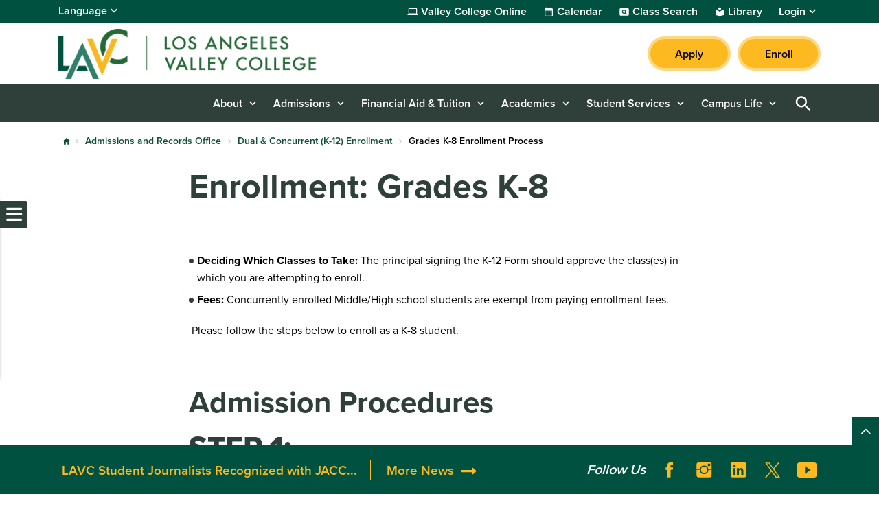

--- FILE ---
content_type: text/html; charset=UTF-8
request_url: https://www.lavc.edu/admissions/dual-enrollment/k-8-students
body_size: 15029
content:

<!DOCTYPE html>
<html lang="en" dir="ltr" prefix="og: https://ogp.me/ns#" class="site-lavc h-100">
  <head>
    <meta charset="utf-8" />
<link rel="canonical" href="https://www.lavc.edu/admissions/dual-enrollment/k-8-students" />
<meta name="Generator" content="Drupal 10 (https://www.drupal.org)" />
<meta name="MobileOptimized" content="width" />
<meta name="HandheldFriendly" content="true" />
<meta name="viewport" content="width=device-width, initial-scale=1.0" />
<link rel="icon" href="/sites/lavc.edu/files/lavc-favicon.ico" type="image/vnd.microsoft.icon" />
<link rel="alternate" hreflang="en" href="https://www.lavc.edu/admissions/dual-enrollment/k-8-students" />

    <title>Grades K-8 Enrollment Process | LAVC</title>
    <link rel="stylesheet" media="all" href="/sites/lavc.edu/files/css/css_mhSnbkUvHZhTf7d9khq0eW74b31V5MJx04JKSJk_CRc.css?delta=0&amp;language=en&amp;theme=laccd&amp;include=[base64]" />
<link rel="stylesheet" media="all" href="/sites/lavc.edu/files/css/css_aQyUNAoI2DUsAQHP7XMmSizr5bNGOrasuJ3JpA4tCDM.css?delta=1&amp;language=en&amp;theme=laccd&amp;include=[base64]" />

    <link rel="stylesheet" media="all" href="/sites/lavc.edu/files/theme_colors/theme-colors.css">
    <script src="/sites/lavc.edu/files/js/js_V8mU_m1MCp9W8Rdasqz2jhtqwnD2MA8rajT8fmZvtu4.js?scope=header&amp;delta=0&amp;language=en&amp;theme=laccd&amp;include=eJxdzVEKAyEMRdEN2bokiTFKICaDiYXZfaX9m893eXAEEFseZkNowuVJfsFx8RX-6mZB6x9nHmIVpHjcwjrSZGVboIOKw5T82O8gjzRtO9mHVmkUhJGF64J1J6t9O0JQOTBLbtRhS6StfN5-HDQN0niwX3CERo8"></script>

    <!-- Google Tag Manager -->
<script>(function(w,d,s,l,i){w[l]=w[l]||[];w[l].push({'gtm.start':
new Date().getTime(),event:'gtm.js'});var f=d.getElementsByTagName(s)[0],
j=d.createElement(s),dl=l!='dataLayer'?'&l='+l:'';j.async=true;j.src=
'https://www.googletagmanager.com/gtm.js?id='+i+dl;f.parentNode.insertBefore(j,f);
})(window,document,'script','dataLayer','GTM-NZCN3N9');</script>
<!-- End Google Tag Manager -->

<!-- Districtwide Google Tag Manager -->
<script>(function(w,d,s,l,i){w[l]=w[l]||[];w[l].push({'gtm.start':
new Date().getTime(),event:'gtm.js'});var f=d.getElementsByTagName(s)[0],
j=d.createElement(s),dl=l!='dataLayer'?'&l='+l:'';j.async=true;j.src=
'https://www.googletagmanager.com/gtm.js?id='+i+dl;f.parentNode.insertBefore(j,f);
})(window,document,'script','dataLayer','GTM-TJ6JDL5X');</script>
<!-- End Districtwide Google Tag Manager -->
    <!-- MS Clarity tag for User Roles -->
              
    <script>
      window.clarity = window.clarity || function() {(window.clarity.q = window.clarity.q || []).push(arguments)};
      clarity('set', 'user_role', 'anonymous');
    </script>
    <!-- End MS Clarity tag for User Roles -->
  </head>
  <body class="no-access-source-code-ckeditor path-node page-node-type-modular   d-flex flex-column h-100">
    <!-- Google Tag Manager (noscript) -->
<noscript><iframe src="https://www.googletagmanager.com/ns.html?id=GTM-NZCN3N9"
height="0" width="0" style="display:none;visibility:hidden"></iframe></noscript>
<!-- End Google Tag Manager (noscript) -->

<!-- Districtwide Google Tag Manager (noscript) -->
<noscript><iframe src="https://www.googletagmanager.com/ns.html?id=GTM-TJ6JDL5X"
height="0" width="0" style="display:none;visibility:hidden"></iframe></noscript>
<!-- End Districtwide Google Tag Manager (noscript) -->
        <a href="#main-content" class="visually-hidden-focusable skip-link ">
      Skip to main content
    </a>
    
    
      <div class="dialog-off-canvas-main-canvas d-flex flex-column h-100" data-off-canvas-main-canvas>
    

  <div class="alerts">
      <div class="region region-alerts">
    <nav class="views-element-container block block-menu navigation menu--alert-block-1" id="block-alert" data-block-plugin-id="views_block:alert-block_1" aria-label="navigation">
        <div data-block="alerts"><div class="view view-alert view-id-alert view-display-id-block_1 js-view-dom-id-df68e0e27498cef30a8522fe2df3e8d553584c7b63b6931535f71b327ca8f9ec view-content-alert hide">
        
  
          </div>
</div>

  </nav>

  </div>

  </div>

<nav aria-label="Utility Nav" class="utility-bar d-none d-xl-flex">
    <div class="container-fluid limiter">
        <div class="region region-utility-bar">
    <div id="block-gtranslate" data-block-plugin-id="gtranslate_block" class="block block-gtranslate block-gtranslate-block">
  
    <!-- Button trigger modal -->
    <button class="btn-open-language" data-id="#languageModal" aria-haspopup="dialog" aria-controls="languageModal" aria-label="Open Language Selection">
      Language
    </button>

    <!-- Modal -->
    <div class="modal fade" id="languageModal" tabindex="-1" role="dialog" aria-labelledby="languageModalLabel" aria-hidden="true" aria-modal="true">
      <div class="modal-dialog">
        <div class="modal-content">
          <div class="modal-header">
            <p class="modal-title h5" id="languageModalLabel">Translate this page</p>
            <button type="button" class="btn-close" data-bs-dismiss="modal" aria-label="Close"></button>
          </div>
          <div class="modal-body">
            
<div class="gtranslate d-flex flex-column justify-content-center align-items-center">
  <div class="gtranslate_wrapper"></div><script>window.gtranslateSettings = {"switcher_horizontal_position":"inline","switcher_vertical_position":"inline","horizontal_position":"inline","vertical_position":"inline","float_switcher_open_direction":"bottom","switcher_open_direction":"bottom","default_language":"en","native_language_names":1,"detect_browser_language":1,"add_new_line":1,"select_language_label":"Select Language","flag_size":24,"flag_style":"2d","globe_size":60,"alt_flags":[],"wrapper_selector":".gtranslate_wrapper","url_structure":"none","custom_domains":null,"languages":["en","ar","bg","zh-CN","zh-TW","hr","cs","da","nl","fi","fr","de","el","hi","it","ja","ko","no","pl","pt","ro","ru","es","sv","ca","tl","iw","id","lv","lt","sr","sk","sl","uk","vi","sq","et","gl","hu","mt","th","tr","fa","af","ms","sw","ga","cy","be","is","mk","yi","hy","az","eu","ka","ht","ur","bn","bs","ceb","eo","gu","ha","hmn","ig","jw","kn","km","lo","la","mi","mr","mn","ne","pa","so","ta","te","yo","zu","my","ny","kk","mg","ml","si","st","su","tg","uz","am","co","haw","ku","ky","lb","ps","sm","gd","sn","sd","fy","xh"],"custom_css":".gt_switcher, .gtranslate_wrapper {\r\n    font-family: Arial;\r\n    font-size: 26px;\r\n    border-radius: 2px;\r\n    color: #555;\r\n    display: inline-block;\r\n    line-height: 24px;\r\n    box-shadow: rgba(0,0,0,0.15) 0 5px 15px;\r\n    background: #fff;\r\n    overflow: hidden;\r\n    transition: all .5s cubic-bezier(0.4, 0, 1, 1);\r\n}\r\n.gt_container--hich1m .gt_switcher .gt_selected a {\r\n  padding: 8px 6px !important;\r\n  border: 1px solid var(--bs-cta-btn-bg-color);\r\n}\r\n.gt_container--hich1m .gt_switcher .gt_selected a:focus,\r\n.gt_container--hich1m .gt_switcher .gt_selected a:focus .google_translate_element2 {\r\n  outline: 2px solid #000;\r\n  background-color: rgba(0, 0, 0, 0.10);\r\n}"};</script><script>(function(){var js = document.createElement('script');js.setAttribute('src', 'https://cdn.gtranslate.net/widgets/latest/dwf.js');js.setAttribute('data-gt-orig-url', '/admissions/dual-enrollment/k-8-students');js.setAttribute('data-gt-orig-domain', 'www.lavc.edu');document.body.appendChild(js);})();</script>
</div>

          </div>
        </div>
      </div>
    </div>

  </div>
<div id="block-utility-nav" data-block-plugin-id="system_menu_block:utility-nav" class="block block-system block-system-menu-blockutility-nav">
        
              <ul data-block="utility_bar" class="nav navbar-nav">
              
      <li class="nav-item dropdown">
                  <a href="/academics/online" class="college nav-link item-level-0" data-drupal-link-system-path="node/548">Valley College Online</a>
                      </li>
          
      <li class="nav-item dropdown">
                  <a href="/campus-life/events" class="calendar nav-link item-level-0" data-drupal-link-system-path="campus-life/events">Calendar</a>
                      </li>
          
      <li class="nav-item dropdown">
                  <a href="https://www.laccd.edu/students/class-search-lavc" class="class-search nav-link item-level-0" target="_blank">Class Search</a>
                      </li>
          
      <li class="nav-item dropdown">
                  <a href="/academic-services/library" class="library nav-link item-level-0" data-drupal-link-system-path="node/1141">Library</a>
                      </li>
          
      <li class="nav-item dropdown">
                  <a href="" class="login nav-link dropdown-toggle dropdown-toggle no-link item-level-0" role="button" data-bs-toggle="dropdown" data-bs-auto-close="outside" aria-expanded="false" title="Expand menu Login">Login</a>
                                        <div class="dropdown-menu wrapper-level-1">
        <div class="container-fluid limiter">
          <ul class="menu-level-1">
              
      <li class="nav-item dropdown">
                  <a href="https://mycollege.laccd.edu" target="_blank" class="nav-link dropdown-item item-level-1">SIS Portal</a>
                      </li>
          
      <li class="nav-item dropdown">
                  <a href="https://ilearn.laccd.edu/" target="_blank" class="nav-link dropdown-item item-level-1">Canvas</a>
                      </li>
          
      <li class="nav-item dropdown">
                  <a href="https://laccd.craniumcafe.com/" target="_blank" class="nav-link dropdown-item item-level-1">Cranium Café</a>
                      </li>
          
      <li class="nav-item dropdown">
                  <a href="https://mymail.laccd.edu/" target="_self _blank" class="nav-link dropdown-item item-level-1">LACCD Email</a>
                      </li>
          
      <li class="nav-item dropdown">
                  <a href="https://studentlaccd.sharepoint.com/sites/lavc" target="_blank" class="nav-link dropdown-item item-level-1">Employee Intranet</a>
                      </li>
          
      <li class="nav-item dropdown">
                  <a href="https://portal.laccd.edu" target="_blank" class="nav-link dropdown-item item-level-1">SAP Portal</a>
                      </li>
              </div>
        </div>
          </ul>
      
              </li>
              </ul>
      


  </div>

  </div>

  </div>
    </nav>

<div class="top-area">
  <header>
    

        <nav class="navbar navbar-expand-lg    d-flex flex-column">
      <div class="top-header w-100">
        <div class="container-fluid limiter d-flex">
            <div class="region region-nav-branding">
    <div id="block-laccd-branding" data-block-plugin-id="system_branding_block" class="block block-system block-system-branding-block">
      <div class="navbar-brand d-flex align-items-center">

        <a href="/" title="Home" rel="home" class="site-logo d-block">
      <picture>
        <source srcset="/sites/lavc.edu/files/lavc-mobile-nav-icon.svg" media="(min-width: 0px) and (max-width: 767px)" type="image/svg+xml"/>
        <source srcset="/sites/lavc.edu/files/lavc-logo.svg" media="(min-width: 768px) " type="image/svg+xml"/>

        <img src="/sites/lavc.edu/files/lavc-mobile-nav-icon.svg" alt="The Los Angeles Valley College logo" />

      </picture>
    </a>
    
    <div>
      
          </div>
  </div>
  </div>
<div id="block-branding-nav" data-block-plugin-id="system_menu_block:branding-nav" class="block block-system block-system-menu-blockbranding-nav">
        
              <ul data-block="nav_branding" class="nav navbar-nav">
                    <li class="nav-item">
        <a href="/apply" class="btn btn-primary nav-link" target="_self">Apply</a>
              </li>
                <li class="nav-item">
        <a href="https://sso.laccd.edu/adfs/ls/idpinitiatedsignon.aspx?loginToRp=csprd.laccd.edu" target="_blank" class="btn btn-primary btn btn-primary nav-link">Enroll</a>
              </li>
        </ul>
  


  </div>

  </div>

        </div>
      </div>
    </nav>
    
  </header>
</div>

<aside id="search-bar" class="bg-primary" aria-label="Sidebar">
  <div class="container-fluid limiter">
    <div class="inner-wrapper">
      <div id="nav-icon" role="banner">
                <a href="/" title="Home" rel="home" class="nav-logo d-block">
          <picture>
            <source srcset="https://www.lavc.edu/sites/lavc.edu/files/laccd/logos/lavc-icon.svg" media="(min-width: 0px) and (max-width: 767px)" type="image/svg+xml"/>
            <img src="https://www.lavc.edu/sites/lavc.edu/files/laccd/logos/lavc-icon.svg" alt="logo icon"/>
          </picture>
        </a>
              </div>

      <div class="main-search">
        <div id="main-nav-area" class="collapse">
            <div class="region region-nav-main">
    <button id="menu-closer" class="btn-reset d-xl-none" type="button" name="button" data-bs-toggle="collapse" data-bs-target="#main-nav-area" aria-expanded="false" aria-controls="main-nav-area">
      Close Menu    </button>

    <div class="nav-links d-xl-none">
      <div class="nav-links-wrapper">
        <ul class="links d-flex justify-content-center"></ul>
      </div>
    </div>

    <nav aria-labelledby="block-laccd-main-navigation-menu" id="block-laccd-main-navigation" data-block-plugin-id="system_menu_block:main" class="block block-menu navigation menu--main">
            
  <div
     class="visually-hidden" id="block-laccd-main-navigation-menu"
     id="block-laccd-main-navigation" data-block-plugin-id="system_menu_block:main" class="block block-menu navigation menu--main h6">
    Main navigation
  </div>
  

        
            <ul data-block="nav_main" class="navbar-nav mr-auto menu-level-0">
    
                          <li class="nav-item dropdown">
                        <a href="" class="nav-item nav-link dropdown-toggle no-link item-level-0" role="button" data-bs-toggle="dropdown" data-bs-auto-close="outside" aria-expanded="false" title="Expand menu About">About</a>
                      <div class="dropdown-menu wrapper-level-1">
      <div class="container-fluid limiter">
        <ul class="menu-level-1">
    
                          <li class="nav-item">
                          <ul class="menu-level-2">
    
                          <li class="nav-item">
              <a href="" class="nav-item nav-link dropdown-toggle no-link item-level-3" role="button" data-bs-toggle="dropdown" data-bs-auto-close="outside" aria-expanded="false" title="Expand menu About LAVC" tabindex="-1">About LAVC</a>
                    <div class="dropdown-menu wrapper-level-3">
      <div class="container-fluid limiter">
        <ul class="menu-level-3">
    
                          <li class="nav-item">
                        <a href="/about" class="item-level-3" tabindex="0" data-drupal-link-system-path="node/909">About Our College</a>
                  </li>
  
                          <li class="nav-item">
                        <a href="/about/why" class="item-level-3" tabindex="0" data-drupal-link-system-path="node/912">Why LAVC</a>
                  </li>
  
                          <li class="nav-item">
                        <a href="/about/map" class="item-level-3" tabindex="0" data-drupal-link-system-path="node/439">Campus Map and Directions</a>
                  </li>
  
                          <li class="nav-item">
                        <a href="/about/mission-vision" class="item-level-3" tabindex="0" data-drupal-link-system-path="node/558">Mission Statement</a>
                  </li>
  
                          <li class="nav-item">
                        <a href="/about/directory" class="item-level-3" tabindex="0" data-drupal-link-system-path="about/directory">Directory</a>
                  </li>
  
                          <li class="nav-item">
                        <a href="/about/accreditation" class="item-level-3" tabindex="0" data-drupal-link-system-path="node/6131">Accreditation</a>
                  </li>
  
                          <li class="nav-item">
                        <a href="/foundation" class="item-level-3" tabindex="0" data-drupal-link-system-path="node/99381">LAVC Foundation</a>
                  </li>
  
                          <li class="nav-item">
                        <a href="/offices/oie/collegedata" class="item-level-3" tabindex="0" data-drupal-link-system-path="node/413">Student Achievement Data</a>
                  </li>
  
    
              </ul>
        </div>
      </div>
      
          </li>
  
    
          </ul>
      
          </li>
  
                          <li class="nav-item">
                          <ul class="menu-level-2">
    
                          <li class="nav-item">
              <a href="" class="nav-item nav-link dropdown-toggle no-link item-level-3" role="button" data-bs-toggle="dropdown" data-bs-auto-close="outside" aria-expanded="false" title="Expand menu Shared Governance Committees" tabindex="-1">Shared Governance Committees</a>
                    <div class="dropdown-menu wrapper-level-3">
      <div class="container-fluid limiter">
        <ul class="menu-level-3">
    
                          <li class="nav-item">
                        <a href="/about/committees" class="item-level-3" tabindex="0" data-drupal-link-system-path="node/1081">College Committees</a>
                  </li>
  
                          <li class="nav-item">
                        <a href="/committees/academic-senate" class="item-level-3" tabindex="0">Academic Senate</a>
                  </li>
  
    
              </ul>
        </div>
      </div>
      
          </li>
  
                          <li class="nav-item">
              <a href="" class="nav-item nav-link dropdown-toggle no-link item-level-3" role="button" data-bs-toggle="dropdown" data-bs-auto-close="outside" aria-expanded="false" title="Expand menu LAVC News" tabindex="-1">LAVC News</a>
                    <div class="dropdown-menu wrapper-level-3">
      <div class="container-fluid limiter">
        <ul class="menu-level-3">
    
                          <li class="nav-item">
                        <a href="/news" class="item-level-3" tabindex="0" data-drupal-link-system-path="news">News &amp; Publications</a>
                  </li>
  
                          <li class="nav-item">
                        <a href="/ab-1705-placement-information" class="item-level-3" tabindex="0" data-drupal-link-system-path="node/84891">English/Math Placement Information (AB 1705)</a>
                  </li>
  
                          <li class="nav-item">
                        <a href="/news/covid/cares" class="item-level-3" tabindex="0" data-drupal-link-system-path="node/444">CARES Distribution (HEERF)</a>
                  </li>
  
                          <li class="nav-item">
                        <a href="/offices/pr/valley-weekly" class="item-level-3" tabindex="0" data-drupal-link-system-path="node/390">Valley Weekly</a>
                  </li>
  
    
              </ul>
        </div>
      </div>
      
          </li>
  
    
          </ul>
      
          </li>
  
                          <li class="nav-item">
                          <ul class="menu-level-2">
    
                          <li class="nav-item">
              <a href="" title="Expand menu Administrative Offices" class="nav-item nav-link dropdown-toggle no-link item-level-3" role="button" data-bs-toggle="dropdown" data-bs-auto-close="outside" aria-expanded="false" tabindex="-1">Administrative Offices</a>
                    <div class="dropdown-menu wrapper-level-3">
      <div class="container-fluid limiter">
        <ul class="menu-level-3">
    
                          <li class="nav-item">
                        <a href="/offices" class="item-level-3" tabindex="0" data-drupal-link-system-path="node/1136">About Administrative Offices</a>
                  </li>
  
                          <li class="nav-item">
                        <a href="/offices/president" class="item-level-3" tabindex="0" data-drupal-link-system-path="node/435">Office of the President</a>
                  </li>
  
                          <li class="nav-item">
                        <a href="/offices/academic-affairs" class="item-level-3" tabindex="0" data-drupal-link-system-path="node/358">Office of Academic Affairs</a>
                  </li>
  
                          <li class="nav-item">
                        <a href="/offices/admin-services" class="item-level-3" tabindex="0" data-drupal-link-system-path="node/364">Office of Administrative Services</a>
                  </li>
  
                          <li class="nav-item">
                        <a href="/offices/oie" class="item-level-3" tabindex="0" data-drupal-link-system-path="node/411">Office of Institutional Effectiveness</a>
                  </li>
  
                          <li class="nav-item">
                        <a href="/offices/business-office" class="item-level-3" tabindex="0" data-drupal-link-system-path="node/460">Business Office</a>
                  </li>
  
                          <li class="nav-item">
                        <a href="https://www.lavc.edu/offices/admin-services/rentals" class="item-level-3" tabindex="0">Facility Rentals &amp; Filming</a>
                  </li>
  
                          <li class="nav-item">
                        <a href="/offices/pr" class="item-level-3" tabindex="0" data-drupal-link-system-path="node/386">Public Relations Office</a>
                  </li>
  
    
              </ul>
        </div>
      </div>
      
          </li>
  
    
          </ul>
      
          </li>
  
                          <li class="nav-item">
                          <ul class="menu-level-2">
    
                          <li class="nav-item">
              <a href="" class="nav-item nav-link dropdown-toggle no-link item-level-3" role="button" data-bs-toggle="dropdown" data-bs-auto-close="outside" aria-expanded="false" title="Expand menu At LAVC" tabindex="-1">At LAVC</a>
                    <div class="dropdown-menu wrapper-level-3">
      <div class="container-fluid limiter">
        <ul class="menu-level-3">
    
                          <li class="nav-item">
                        <a href="/about/policies-procedures/antiracism" class="item-level-3" tabindex="0">Anti-Racism</a>
                  </li>
  
                          <li class="nav-item">
                        <a href="/about/trees" class="item-level-3" tabindex="0" data-drupal-link-system-path="node/431">LAVC Urban Forest</a>
                  </li>
  
                          <li class="nav-item">
                        <a href="/about/revitalizing-valley" class="item-level-3" tabindex="0" data-drupal-link-system-path="node/420">reVitalizing Valley</a>
                  </li>
  
    
              </ul>
        </div>
      </div>
      
          </li>
  
    
          </ul>
      
          </li>
  
    
              </ul>
        </div>
      </div>
      
                  </li>
  
                          <li class="nav-item dropdown">
                        <a href="" class="nav-item nav-link dropdown-toggle no-link item-level-0" role="button" data-bs-toggle="dropdown" data-bs-auto-close="outside" aria-expanded="false" title="Expand menu Admissions">Admissions</a>
                      <div class="dropdown-menu wrapper-level-1">
      <div class="container-fluid limiter">
        <ul class="menu-level-1">
    
                          <li class="nav-item">
                          <ul class="menu-level-2">
    
                          <li class="nav-item">
              <a href="" class="nav-item nav-link dropdown-toggle no-link item-level-3" role="button" data-bs-toggle="dropdown" data-bs-auto-close="outside" aria-expanded="false" title="Expand menu Admissions Office" tabindex="-1">Admissions Office</a>
                    <div class="dropdown-menu wrapper-level-3">
      <div class="container-fluid limiter">
        <ul class="menu-level-3">
    
                          <li class="nav-item">
                        <a href="/admissions" class="item-level-3" tabindex="0" data-drupal-link-system-path="node/448">Admissions &amp; Records</a>
                  </li>
  
                          <li class="nav-item">
                        <a href="/admissions/student-id" class="item-level-3" tabindex="0">How to Get Your Student ID</a>
                  </li>
  
                          <li class="nav-item">
                        <a href="/admissions/residency" class="item-level-3" tabindex="0" data-drupal-link-system-path="node/453">Residency</a>
                  </li>
  
                          <li class="nav-item">
                        <a href="/admissions/order-transcripts" class="item-level-3" tabindex="0" data-drupal-link-system-path="node/603">Grades &amp; Transcripts</a>
                  </li>
  
    
              </ul>
        </div>
      </div>
      
          </li>
  
                          <li class="nav-item">
              <a href="" class="nav-item nav-link dropdown-toggle no-link item-level-3" role="button" data-bs-toggle="dropdown" data-bs-auto-close="outside" aria-expanded="false" title="Expand menu Student Help" tabindex="-1">Student Help</a>
                    <div class="dropdown-menu wrapper-level-3">
      <div class="container-fluid limiter">
        <ul class="menu-level-3">
    
                          <li class="nav-item">
                        <a href="/student-services/welcome-center" class="item-level-3" tabindex="0" data-drupal-link-system-path="node/611">Welcome Center</a>
                  </li>
  
    
              </ul>
        </div>
      </div>
      
          </li>
  
                          <li class="nav-item">
              <a href="" class="nav-item nav-link dropdown-toggle no-link item-level-3" role="button" data-bs-toggle="dropdown" data-bs-auto-close="outside" aria-expanded="false" title="Expand menu How to Apply" tabindex="-1">How to Apply</a>
                    <div class="dropdown-menu wrapper-level-3">
      <div class="container-fluid limiter">
        <ul class="menu-level-3">
    
                          <li class="nav-item">
                        <a href="/admissions/how-to-apply" class="item-level-3" tabindex="0" data-drupal-link-system-path="node/461">First-Time Students</a>
                  </li>
  
    
              </ul>
        </div>
      </div>
      
          </li>
  
    
          </ul>
      
          </li>
  
                          <li class="nav-item">
                          <ul class="menu-level-2">
    
                          <li class="nav-item">
              <a href="" class="nav-item nav-link dropdown-toggle no-link item-level-3" role="button" data-bs-toggle="dropdown" data-bs-auto-close="outside" aria-expanded="false" title="Expand menu LA Promise Program" tabindex="-1">LA Promise Program</a>
                    <div class="dropdown-menu wrapper-level-3">
      <div class="container-fluid limiter">
        <ul class="menu-level-3">
    
                          <li class="nav-item">
                        <a href="/admissions/promise" class="item-level-3" tabindex="0" data-drupal-link-system-path="node/464">LA College Promise</a>
                  </li>
  
    
              </ul>
        </div>
      </div>
      
          </li>
  
                          <li class="nav-item">
              <a href="" class="nav-item nav-link dropdown-toggle no-link item-level-3" role="button" data-bs-toggle="dropdown" data-bs-auto-close="outside" aria-expanded="false" title="Expand menu Dual Enrollment" tabindex="-1">Dual Enrollment</a>
                    <div class="dropdown-menu wrapper-level-3">
      <div class="container-fluid limiter">
        <ul class="menu-level-3">
    
                          <li class="nav-item">
                        <a href="/admissions/dual-enrollment" class="item-level-3" tabindex="0" data-drupal-link-system-path="node/470">Dual Enrollment Program</a>
                  </li>
  
    
              </ul>
        </div>
      </div>
      
          </li>
  
    
          </ul>
      
          </li>
  
                          <li class="nav-item">
                          <ul class="menu-level-2">
    
                          <li class="nav-item">
              <a href="" class="nav-item nav-link dropdown-toggle no-link item-level-3" role="button" data-bs-toggle="dropdown" data-bs-auto-close="outside" aria-expanded="false" title="Expand menu Outreach Initiatives" tabindex="-1">Outreach Initiatives</a>
                    <div class="dropdown-menu wrapper-level-3">
      <div class="container-fluid limiter">
        <ul class="menu-level-3">
    
                          <li class="nav-item">
                        <a href="/admissions/outreach" class="item-level-3" tabindex="0" data-drupal-link-system-path="node/476">Outreach &amp; Recruitment</a>
                  </li>
  
    
              </ul>
        </div>
      </div>
      
          </li>
  
    
          </ul>
      
          </li>
  
    
              </ul>
        </div>
      </div>
      
                  </li>
  
                          <li class="nav-item dropdown">
                        <a href="" class="nav-item nav-link dropdown-toggle no-link item-level-0" role="button" data-bs-toggle="dropdown" data-bs-auto-close="outside" aria-expanded="false" title="Expand menu Financial Aid &amp; Tuition">Financial Aid &amp; Tuition</a>
                      <div class="dropdown-menu wrapper-level-1">
      <div class="container-fluid limiter">
        <ul class="menu-level-1">
    
                          <li class="nav-item">
                          <ul class="menu-level-2">
    
                          <li class="nav-item">
              <a href="" class="nav-item nav-link dropdown-toggle no-link item-level-3" role="button" data-bs-toggle="dropdown" data-bs-auto-close="outside" aria-expanded="false" title="Expand menu Costs &amp; Tuition" tabindex="-1">Costs &amp; Tuition</a>
                    <div class="dropdown-menu wrapper-level-3">
      <div class="container-fluid limiter">
        <ul class="menu-level-3">
    
                          <li class="nav-item">
                        <a href="/cost-tuition/cost-college" class="item-level-3" tabindex="0" data-drupal-link-system-path="node/77646">Cost of Attendance</a>
                  </li>
  
                          <li class="nav-item">
                        <a href="/cost-tutition/pay-for-college" class="item-level-3" tabindex="0">How to Pay for College</a>
                  </li>
  
                          <li class="nav-item">
                        <a href="/costs-tuition/fees" class="item-level-3" tabindex="0">Tuition and Fees</a>
                  </li>
  
                          <li class="nav-item">
                        <a href="/cost-tuition/fee-payment-policy" class="item-level-3" tabindex="0" data-drupal-link-system-path="node/99941">Payment Fee Policy</a>
                  </li>
  
                          <li class="nav-item">
                        <a href="/cost-tuition/payment-plan" class="item-level-3" tabindex="0" data-drupal-link-system-path="node/93526">Payment Plan</a>
                  </li>
  
    
              </ul>
        </div>
      </div>
      
          </li>
  
    
          </ul>
      
          </li>
  
                          <li class="nav-item">
                          <ul class="menu-level-2">
    
                          <li class="nav-item">
              <a href="" class="nav-item nav-link dropdown-toggle no-link item-level-3" role="button" data-bs-toggle="dropdown" data-bs-auto-close="outside" aria-expanded="false" title="Expand menu Financial Aid" tabindex="-1">Financial Aid</a>
                    <div class="dropdown-menu wrapper-level-3">
      <div class="container-fluid limiter">
        <ul class="menu-level-3">
    
                          <li class="nav-item">
                        <a href="/financial-aid" class="item-level-3" tabindex="0" data-drupal-link-system-path="node/89826">Financial Aid Homepage</a>
                  </li>
  
                          <li class="nav-item">
                        <a href="/financial-aid/apply" class="item-level-3" tabindex="0" data-drupal-link-system-path="node/89831">Apply for Financial Aid</a>
                  </li>
  
                          <li class="nav-item">
                        <a href="/financial-aid/can-i-afford-college" class="item-level-3" tabindex="0" data-drupal-link-system-path="node/89811">Can I Afford College?</a>
                  </li>
  
                          <li class="nav-item">
                        <a href="/financial-aid/programs" class="item-level-3" tabindex="0" data-drupal-link-system-path="node/89806">Financial Aid Programs</a>
                  </li>
  
                          <li class="nav-item">
                        <a href="/financial-aid/maintain-your-eligibility" class="item-level-3" tabindex="0" data-drupal-link-system-path="node/89801">Maintain Your Eligibility</a>
                  </li>
  
                          <li class="nav-item">
                        <a href="/financial-aid/appeals" class="item-level-3" tabindex="0" data-drupal-link-system-path="node/89796">Financial Aid Appeals</a>
                  </li>
  
                          <li class="nav-item">
                        <a href="/financial-aid/disbursements-refunds" class="item-level-3" tabindex="0" data-drupal-link-system-path="node/89791">Disbursements &amp; Refunds</a>
                  </li>
  
                          <li class="nav-item">
                        <a href="/financial-aid/overpayments" class="item-level-3" tabindex="0" data-drupal-link-system-path="node/89786">Overpayment</a>
                  </li>
  
                          <li class="nav-item">
                        <a href="/financial-aid/publications-forms" class="item-level-3" tabindex="0" data-drupal-link-system-path="node/89821">Publications &amp; Forms</a>
                  </li>
  
                          <li class="nav-item">
                        <a href="/financial-aid/important-dates-deadlines" class="item-level-3" tabindex="0" data-drupal-link-system-path="node/89816">Important Dates &amp; Deadlines</a>
                  </li>
  
                          <li class="nav-item">
                        <a href="/financial-aid/student-right-to-know" class="item-level-3" tabindex="0" data-drupal-link-system-path="node/89781">Student Right-To-Know</a>
                  </li>
  
                          <li class="nav-item">
                        <a href="/financial-aid/faq" class="item-level-3" tabindex="0" data-drupal-link-system-path="node/89776">Frequently Asked Questions</a>
                  </li>
  
                          <li class="nav-item">
                        <a href="/financial-aid/fafsa-simplification-act" class="item-level-3" tabindex="0" data-drupal-link-system-path="node/10161">FAFSA Simplification Act</a>
                  </li>
  
    
              </ul>
        </div>
      </div>
      
          </li>
  
    
          </ul>
      
          </li>
  
                          <li class="nav-item">
                  
          </li>
  
    
              </ul>
        </div>
      </div>
      
                  </li>
  
                          <li class="nav-item dropdown">
                        <a href="" class="nav-item nav-link dropdown-toggle no-link item-level-0" role="button" data-bs-toggle="dropdown" data-bs-auto-close="outside" aria-expanded="false" title="Expand menu Academics">Academics</a>
                      <div class="dropdown-menu wrapper-level-1">
      <div class="container-fluid limiter">
        <ul class="menu-level-1">
    
                          <li class="nav-item">
                          <ul class="menu-level-2">
    
                          <li class="nav-item">
              <a href="" class="nav-item nav-link dropdown-toggle no-link item-level-3" role="button" data-bs-toggle="dropdown" data-bs-auto-close="outside" aria-expanded="false" title="Expand menu Academics" tabindex="-1">Academics</a>
                    <div class="dropdown-menu wrapper-level-3">
      <div class="container-fluid limiter">
        <ul class="menu-level-3">
    
                          <li class="nav-item">
                        <a href="/academics/aos" class="item-level-3" tabindex="0" data-drupal-link-system-path="academics/aos">Area of Study List</a>
                  </li>
  
                          <li class="nav-item">
                        <a href="/academics/departments" class="item-level-3" tabindex="0" data-drupal-link-system-path="node/7616">Academic Departments</a>
                  </li>
  
                          <li class="nav-item">
                        <a href="https://www.lavc.edu/academics/bachelors" class="item-level-3" tabindex="0">Bachelor’s Degree</a>
                  </li>
  
                          <li class="nav-item">
                        <a href="/academics/st-programs" class="item-level-3" tabindex="0" data-drupal-link-system-path="node/94081">Short-Term Certificates</a>
                  </li>
  
    
              </ul>
        </div>
      </div>
      
          </li>
  
                          <li class="nav-item">
              <a href="" class="nav-item nav-link dropdown-toggle no-link item-level-3" role="button" data-bs-toggle="dropdown" data-bs-auto-close="outside" aria-expanded="false" title="Expand menu Calendar &amp; Schedules" tabindex="-1">Calendar &amp; Schedules</a>
                    <div class="dropdown-menu wrapper-level-3">
      <div class="container-fluid limiter">
        <ul class="menu-level-3">
    
                          <li class="nav-item">
                        <a href="/academics/academic-calendar" class="item-level-3" tabindex="0" data-drupal-link-system-path="node/1116">Academic Calendar</a>
                  </li>
  
                          <li class="nav-item">
                        <a href="/academics/class-schedule" class="item-level-3" tabindex="0" data-drupal-link-system-path="node/508">Class Schedule</a>
                  </li>
  
                          <li class="nav-item">
                        <a href="/academics/common-course-numbering" class="item-level-3" tabindex="0" data-drupal-link-system-path="node/98841">Common Course Numbering</a>
                  </li>
  
                          <li class="nav-item">
                        <a href="/academics/class-schedule#twoyrplanner" class="item-level-3" tabindex="0" data-drupal-link-system-path="node/508">Two-Year Course Scheduling Planner</a>
                  </li>
  
    
              </ul>
        </div>
      </div>
      
          </li>
  
                          <li class="nav-item">
              <a href="" class="nav-item nav-link dropdown-toggle no-link item-level-3" role="button" data-bs-toggle="dropdown" data-bs-auto-close="outside" aria-expanded="false" title="Expand menu Online Learning" tabindex="-1">Online Learning</a>
                    <div class="dropdown-menu wrapper-level-3">
      <div class="container-fluid limiter">
        <ul class="menu-level-3">
    
                          <li class="nav-item">
                        <a href="/academics/online" title="VCO Home" class="item-level-3" tabindex="0" data-drupal-link-system-path="node/548">Valley College Online</a>
                  </li>
  
    
              </ul>
        </div>
      </div>
      
          </li>
  
    
          </ul>
      
          </li>
  
                          <li class="nav-item">
                          <ul class="menu-level-2">
    
                          <li class="nav-item">
              <a href="" class="nav-item nav-link dropdown-toggle no-link item-level-3" role="button" data-bs-toggle="dropdown" data-bs-auto-close="outside" aria-expanded="false" title="Expand menu Career &amp; Academic Pathways" tabindex="-1">Career &amp; Academic Pathways</a>
                    <div class="dropdown-menu wrapper-level-3">
      <div class="container-fluid limiter">
        <ul class="menu-level-3">
    
                          <li class="nav-item">
                        <a href="/academics/pathways" class="item-level-3" tabindex="0" data-drupal-link-system-path="node/512">Pathways</a>
                  </li>
  
                          <li class="nav-item">
                        <a href="/academics/pathways/program-mapper" class="item-level-3" tabindex="0" data-drupal-link-system-path="node/7256">Program Mapper</a>
                  </li>
  
                          <li class="nav-item">
                        <a href="/academics/pathways/amd" class="item-level-3" tabindex="0" data-drupal-link-system-path="node/6121">Arts, Media &amp; Design</a>
                  </li>
  
                          <li class="nav-item">
                        <a href="/academics/pathways/bel" class="item-level-3" tabindex="0" data-drupal-link-system-path="node/6706">Business, Entrepreneurship &amp; Law</a>
                  </li>
  
                          <li class="nav-item">
                        <a href="/academics/pathways/hps" class="item-level-3" tabindex="0" data-drupal-link-system-path="node/9646">Health &amp; Public Service</a>
                  </li>
  
                          <li class="nav-item">
                        <a href="/academics/pathways/hc" class="item-level-3" tabindex="0" data-drupal-link-system-path="node/9656">Humanities &amp; Communication</a>
                  </li>
  
                          <li class="nav-item">
                        <a href="/academics/pathways/mec" class="item-level-3" tabindex="0" data-drupal-link-system-path="node/9666">Manufacturing, Electronics &amp; Construction</a>
                  </li>
  
                          <li class="nav-item">
                        <a href="/academics/pathways/stem" class="item-level-3" tabindex="0" data-drupal-link-system-path="node/9651">Science, Technology, Engineering &amp; Math</a>
                  </li>
  
                          <li class="nav-item">
                        <a href="/academics/pathways/sbs" class="item-level-3" tabindex="0" data-drupal-link-system-path="node/9661">Social &amp; Behavioral Sciences</a>
                  </li>
  
    
              </ul>
        </div>
      </div>
      
          </li>
  
    
          </ul>
      
          </li>
  
                          <li class="nav-item">
                          <ul class="menu-level-2">
    
                          <li class="nav-item">
              <a href="" class="nav-item nav-link dropdown-toggle no-link item-level-3" role="button" data-bs-toggle="dropdown" data-bs-auto-close="outside" aria-expanded="false" title="Expand menu Academic Programs" tabindex="-1">Academic Programs</a>
                    <div class="dropdown-menu wrapper-level-3">
      <div class="container-fluid limiter">
        <ul class="menu-level-3">
    
                          <li class="nav-item">
                        <a href="/student-services/adult-education" class="item-level-3" tabindex="0" data-drupal-link-system-path="node/692">Adult Education</a>
                  </li>
  
                          <li class="nav-item">
                        <a href="/academics/cte" class="item-level-3" tabindex="0" data-drupal-link-system-path="node/513">Career Technical Education</a>
                  </li>
  
                          <li class="nav-item">
                        <a href="/campus-life/community-services" class="item-level-3" tabindex="0" data-drupal-link-system-path="node/1176">Community Services Classes</a>
                  </li>
  
                          <li class="nav-item">
                        <a href="/academics/cooped" class="item-level-3" tabindex="0" data-drupal-link-system-path="node/491">Cooperative Education</a>
                  </li>
  
                          <li class="nav-item">
                        <a href="/academics/credit-for-prior-learning" class="item-level-3" tabindex="0" data-drupal-link-system-path="node/101066">Credit for Prior Learning</a>
                  </li>
  
                          <li class="nav-item">
                        <a href="/academics/noncreditesl" class="item-level-3" tabindex="0" data-drupal-link-system-path="node/514">Noncredit ESL</a>
                  </li>
  
                          <li class="nav-item">
                        <a href="/academics/mesa" class="item-level-3" tabindex="0" data-drupal-link-system-path="node/7416">Math, Engineering, Science Achievement</a>
                  </li>
  
                          <li class="nav-item">
                        <a href="/academics/popp" class="item-level-3" tabindex="0" data-drupal-link-system-path="node/525">Police Orientation &amp; Preparation Program</a>
                  </li>
  
                          <li class="nav-item">
                        <a href="/academics/tap" class="item-level-3" tabindex="0" data-drupal-link-system-path="node/540">Transfer Alliance / Honors Program</a>
                  </li>
  
                          <li class="nav-item">
                        <a href="/academics/study-away" class="item-level-3" tabindex="0" data-drupal-link-system-path="node/546">Study Away</a>
                  </li>
  
                          <li class="nav-item">
                        <a href="/academics/fasttrack" class="item-level-3" tabindex="0" data-drupal-link-system-path="node/8161">Valley Fast Track</a>
                  </li>
  
    
              </ul>
        </div>
      </div>
      
          </li>
  
    
          </ul>
      
          </li>
  
                          <li class="nav-item">
                          <ul class="menu-level-2">
    
                          <li class="nav-item">
              <a href="" class="nav-item nav-link dropdown-toggle no-link item-level-3" role="button" data-bs-toggle="dropdown" data-bs-auto-close="outside" aria-expanded="false" title="Expand menu Academic Resources" tabindex="-1">Academic Resources</a>
                    <div class="dropdown-menu wrapper-level-3">
      <div class="container-fluid limiter">
        <ul class="menu-level-3">
    
                          <li class="nav-item">
                        <a href="/academic-resources" class="item-level-3" tabindex="0" data-drupal-link-system-path="node/93076">Academic Resource Center</a>
                  </li>
  
                          <li class="nav-item">
                        <a href="/academics/online-classes" class="item-level-3" tabindex="0" data-drupal-link-system-path="node/606">For Online Classes</a>
                  </li>
  
                          <li class="nav-item">
                        <a href="/academics/catalogs" class="item-level-3" tabindex="0" data-drupal-link-system-path="node/607">Course Catalogs</a>
                  </li>
  
                          <li class="nav-item">
                        <a href="https://www.lavc.edu/academics/ztc" title="For Zero Textbook Classes" class="item-level-3" tabindex="0">For Zero Textbook Classes</a>
                  </li>
  
    
              </ul>
        </div>
      </div>
      
          </li>
  
    
          </ul>
      
          </li>
  
    
              </ul>
        </div>
      </div>
      
                  </li>
  
                          <li class="nav-item dropdown">
                        <a href="" class="nav-item nav-link dropdown-toggle no-link item-level-0" role="button" data-bs-toggle="dropdown" data-bs-auto-close="outside" aria-expanded="false" title="Expand menu Student Services">Student Services</a>
                      <div class="dropdown-menu wrapper-level-1">
      <div class="container-fluid limiter">
        <ul class="menu-level-1">
    
                          <li class="nav-item">
                          <ul class="menu-level-2">
    
                          <li class="nav-item">
              <a href="" class="nav-item nav-link dropdown-toggle no-link item-level-3" role="button" data-bs-toggle="dropdown" data-bs-auto-close="outside" aria-expanded="false" title="Expand menu Student Services" tabindex="-1">Student Services</a>
                    <div class="dropdown-menu wrapper-level-3">
      <div class="container-fluid limiter">
        <ul class="menu-level-3">
    
                          <li class="nav-item">
                        <a href="/student-services" class="item-level-3" tabindex="0" data-drupal-link-system-path="node/6741">Student Services Division</a>
                  </li>
  
                          <li class="nav-item">
                        <a href="/student-services/spr/special-programs" class="item-level-3" tabindex="0" data-drupal-link-system-path="node/881">Special Programs</a>
                  </li>
  
                          <li class="nav-item">
                        <a href="/student-services/spr/ssss" class="item-level-3" tabindex="0" data-drupal-link-system-path="node/887">Student Success and Support Services</a>
                  </li>
  
                          <li class="nav-item">
                        <a href="/student-services/welcome-center" class="item-level-3" tabindex="0" data-drupal-link-system-path="node/611">Welcome Center</a>
                  </li>
  
    
              </ul>
        </div>
      </div>
      
          </li>
  
                          <li class="nav-item">
              <a href="" class="nav-item nav-link dropdown-toggle no-link item-level-3" role="button" data-bs-toggle="dropdown" data-bs-auto-close="outside" aria-expanded="false" title="Expand menu First-Year Students" tabindex="-1">First-Year Students</a>
                    <div class="dropdown-menu wrapper-level-3">
      <div class="container-fluid limiter">
        <ul class="menu-level-3">
    
                          <li class="nav-item">
                        <a href="/student-services/fys/college-101" class="item-level-3" tabindex="0" data-drupal-link-system-path="node/608">College 101</a>
                  </li>
  
                          <li class="nav-item">
                        <a href="/admissions/promise" class="item-level-3" tabindex="0" data-drupal-link-system-path="node/464">LA College Promise</a>
                  </li>
  
                          <li class="nav-item">
                        <a href="/student-services/fys/pathway-to-sucess" class="item-level-3" tabindex="0" data-drupal-link-system-path="node/610">Pathway to Success</a>
                  </li>
  
    
              </ul>
        </div>
      </div>
      
          </li>
  
                          <li class="nav-item">
              <a href="" class="nav-item nav-link dropdown-toggle no-link item-level-3" role="button" data-bs-toggle="dropdown" data-bs-auto-close="outside" aria-expanded="false" title="Expand menu Academic Services" tabindex="-1">Academic Services</a>
                    <div class="dropdown-menu wrapper-level-3">
      <div class="container-fluid limiter">
        <ul class="menu-level-3">
    
                          <li class="nav-item">
                        <a href="/student-services/library" class="item-level-3" tabindex="0">Library</a>
                  </li>
  
                          <li class="nav-item">
                        <a href="/student-services/getting-connected" class="item-level-3" tabindex="0" data-drupal-link-system-path="node/819">Login, Email, OneDrive &amp; WiFi</a>
                  </li>
  
                          <li class="nav-item">
                        <a href="/academic-resources" class="item-level-3" tabindex="0" data-drupal-link-system-path="node/93076">Academic Resource Center</a>
                  </li>
  
    
              </ul>
        </div>
      </div>
      
          </li>
  
    
          </ul>
      
          </li>
  
                          <li class="nav-item">
                          <ul class="menu-level-2">
    
                          <li class="nav-item">
              <a href="" class="nav-item nav-link dropdown-toggle no-link item-level-3" role="button" data-bs-toggle="dropdown" data-bs-auto-close="outside" aria-expanded="false" title="Expand menu Counseling &amp; Transfer" tabindex="-1">Counseling &amp; Transfer</a>
                    <div class="dropdown-menu wrapper-level-3">
      <div class="container-fluid limiter">
        <ul class="menu-level-3">
    
                          <li class="nav-item">
                        <a href="/student-services/counseling" class="item-level-3" tabindex="0" data-drupal-link-system-path="node/649">Academic Counseling</a>
                  </li>
  
                          <li class="nav-item">
                        <a href="/student-services/transfer-center" class="item-level-3" tabindex="0" data-drupal-link-system-path="node/669">Transfer Center</a>
                  </li>
  
    
              </ul>
        </div>
      </div>
      
          </li>
  
                          <li class="nav-item">
              <a href="" class="nav-item nav-link dropdown-toggle no-link item-level-3" role="button" data-bs-toggle="dropdown" data-bs-auto-close="outside" aria-expanded="false" title="Expand menu Career Services &amp; Student Employment" tabindex="-1">Career Services &amp; Student Employment</a>
                    <div class="dropdown-menu wrapper-level-3">
      <div class="container-fluid limiter">
        <ul class="menu-level-3">
    
                          <li class="nav-item">
                        <a href="/student-services/career-center" class="item-level-3" tabindex="0" data-drupal-link-system-path="node/680">Career Center</a>
                  </li>
  
                          <li class="nav-item">
                        <a href="/student-services/aew" class="item-level-3" tabindex="0" data-drupal-link-system-path="node/1146">Adult Education</a>
                  </li>
  
                          <li class="nav-item">
                        <a href="/student-services/aew/workforce-development" class="item-level-3" tabindex="0">Workforce Development</a>
                  </li>
  
    
              </ul>
        </div>
      </div>
      
          </li>
  
    
          </ul>
      
          </li>
  
                          <li class="nav-item">
                          <ul class="menu-level-2">
    
                          <li class="nav-item">
              <a href="" class="nav-item nav-link dropdown-toggle no-link item-level-3" role="button" data-bs-toggle="dropdown" data-bs-auto-close="outside" aria-expanded="false" title="Expand menu Special Programs &amp; Resources" tabindex="-1">Special Programs &amp; Resources</a>
                    <div class="dropdown-menu wrapper-level-3">
      <div class="container-fluid limiter">
        <ul class="menu-level-3">
    
                          <li class="nav-item">
                        <a href="/student-services/spr" class="item-level-3" tabindex="0" data-drupal-link-system-path="node/890">Programs &amp; Resources Overview</a>
                  </li>
  
                          <li class="nav-item">
                        <a href="/student-services/spr/basic-needs-center" class="item-level-3" tabindex="0" data-drupal-link-system-path="node/839">Basic Needs Center</a>
                  </li>
  
                          <li class="nav-item">
                        <a href="/student-services/trio" class="item-level-3" tabindex="0" data-drupal-link-system-path="node/623">TRiO</a>
                  </li>
  
                          <li class="nav-item">
                        <a href="/student-services/ub" class="item-level-3" tabindex="0" data-drupal-link-system-path="node/641">Upward Bound</a>
                  </li>
  
                          <li class="nav-item">
                        <a href="/student-services/spr/dream" class="item-level-3" tabindex="0" data-drupal-link-system-path="node/703">Dream Resource Center</a>
                  </li>
  
                          <li class="nav-item">
                        <a href="/student-services/spr/eops" class="item-level-3" tabindex="0" data-drupal-link-system-path="node/723">Extended Opportunity Programs &amp; Services (EOPS)</a>
                  </li>
  
                          <li class="nav-item">
                        <a href="/student-services/spr/mosaic" class="item-level-3" tabindex="0" data-drupal-link-system-path="node/816">Mosaic Village</a>
                  </li>
  
                          <li class="nav-item">
                        <a href="/student-services/spr/rising-scholars" class="item-level-3" tabindex="0" data-drupal-link-system-path="node/89761">Rising Scholars</a>
                  </li>
  
                          <li class="nav-item">
                        <a href="/student-services/spr/ssd" class="item-level-3" tabindex="0" data-drupal-link-system-path="node/818">Services for Students with Disabilities</a>
                  </li>
  
                          <li class="nav-item">
                        <a href="/student-services/spr/health-center" class="item-level-3" tabindex="0" data-drupal-link-system-path="node/778">Student Health Center</a>
                  </li>
  
                          <li class="nav-item">
                        <a href="/student-services/spr/veterans" class="item-level-3" tabindex="0" data-drupal-link-system-path="node/854">Veterans Services</a>
                  </li>
  
                          <li class="nav-item">
                        <a href="/student-services/spr/rainbow-pride-center" class="item-level-3" tabindex="0" data-drupal-link-system-path="node/7186">Rainbow Pride Center</a>
                  </li>
  
    
              </ul>
        </div>
      </div>
      
          </li>
  
    
          </ul>
      
          </li>
  
                          <li class="nav-item">
                          <ul class="menu-level-2">
    
                          <li class="nav-item">
              <a href="" class="nav-item nav-link dropdown-toggle no-link item-level-3" role="button" data-bs-toggle="dropdown" data-bs-auto-close="outside" aria-expanded="false" title="Expand menu Cultural Programs &amp; Resources" tabindex="-1">Cultural Programs &amp; Resources</a>
                    <div class="dropdown-menu wrapper-level-3">
      <div class="container-fluid limiter">
        <ul class="menu-level-3">
    
                          <li class="nav-item">
                        <a href="/student-services/spr/umoja" class="item-level-3" tabindex="0" data-drupal-link-system-path="node/722">UMOJA Black Scholars</a>
                  </li>
  
                          <li class="nav-item">
                        <a href="/student-services/spr/mi-comunidad" class="item-level-3" tabindex="0" data-drupal-link-system-path="node/732">Mi Comunidad</a>
                  </li>
  
                          <li class="nav-item">
                        <a href="/student-services/spr/puente" class="item-level-3" tabindex="0" data-drupal-link-system-path="node/733">Puente</a>
                  </li>
  
    
              </ul>
        </div>
      </div>
      
          </li>
  
                          <li class="nav-item">
              <a href="" class="nav-item nav-link dropdown-toggle no-link item-level-3" role="button" data-bs-toggle="dropdown" data-bs-auto-close="outside" aria-expanded="false" title="Expand menu Child &amp; Family Services" tabindex="-1">Child &amp; Family Services</a>
                    <div class="dropdown-menu wrapper-level-3">
      <div class="container-fluid limiter">
        <ul class="menu-level-3">
    
                          <li class="nav-item">
                        <a href="/student-services/spr/calworks" class="item-level-3" tabindex="0" data-drupal-link-system-path="node/738">CalWORKS</a>
                  </li>
  
                          <li class="nav-item">
                        <a href="/student-services/spr/cdc" class="item-level-3" tabindex="0" data-drupal-link-system-path="node/757">Child Development Center</a>
                  </li>
  
                          <li class="nav-item">
                        <a href="/student-services/spr/frc" class="item-level-3" tabindex="0" data-drupal-link-system-path="node/1161">Family Resource Center</a>
                  </li>
  
                          <li class="nav-item">
                        <a href="/student-services/spr/calworks/parent-resources" class="item-level-3" tabindex="0" data-drupal-link-system-path="node/756">Student Parent Resources</a>
                  </li>
  
    
              </ul>
        </div>
      </div>
      
          </li>
  
    
          </ul>
      
          </li>
  
    
              </ul>
        </div>
      </div>
      
                  </li>
  
                          <li class="nav-item dropdown">
                        <a href="" class="nav-item nav-link dropdown-toggle no-link item-level-0" role="button" data-bs-toggle="dropdown" data-bs-auto-close="outside" aria-expanded="false" title="Expand menu Campus Life">Campus Life</a>
                      <div class="dropdown-menu wrapper-level-1">
      <div class="container-fluid limiter">
        <ul class="menu-level-1">
    
                          <li class="nav-item">
                          <ul class="menu-level-2">
    
                          <li class="nav-item">
              <a href="" class="nav-item nav-link dropdown-toggle no-link item-level-3" role="button" data-bs-toggle="dropdown" data-bs-auto-close="outside" aria-expanded="false" title="Expand menu Life at LAVC" tabindex="-1">Life at LAVC</a>
                    <div class="dropdown-menu wrapper-level-3">
      <div class="container-fluid limiter">
        <ul class="menu-level-3">
    
                          <li class="nav-item">
                        <a href="/campus-life" class="item-level-3" tabindex="0" data-drupal-link-system-path="node/761">Student Life</a>
                  </li>
  
    
              </ul>
        </div>
      </div>
      
          </li>
  
                          <li class="nav-item">
              <a href="" class="nav-item nav-link dropdown-toggle no-link item-level-3" role="button" data-bs-toggle="dropdown" data-bs-auto-close="outside" aria-expanded="false" title="Expand menu Student Organizations" tabindex="-1">Student Organizations</a>
                    <div class="dropdown-menu wrapper-level-3">
      <div class="container-fluid limiter">
        <ul class="menu-level-3">
    
                          <li class="nav-item">
                        <a href="/campus-life/asu" class="item-level-3" tabindex="0" data-drupal-link-system-path="node/780">Associated Student Union (ASU)</a>
                  </li>
  
    
              </ul>
        </div>
      </div>
      
          </li>
  
                          <li class="nav-item">
              <a href="" class="nav-item nav-link dropdown-toggle no-link item-level-3" role="button" data-bs-toggle="dropdown" data-bs-auto-close="outside" aria-expanded="false" title="Expand menu LAVC Athletics" tabindex="-1">LAVC Athletics</a>
                    <div class="dropdown-menu wrapper-level-3">
      <div class="container-fluid limiter">
        <ul class="menu-level-3">
    
                          <li class="nav-item">
                        <a href="/campus-life/athletics" class="item-level-3" tabindex="0" data-drupal-link-system-path="node/817">Athletics</a>
                  </li>
  
    
              </ul>
        </div>
      </div>
      
          </li>
  
    
          </ul>
      
          </li>
  
                          <li class="nav-item">
                          <ul class="menu-level-2">
    
                          <li class="nav-item">
              <a href="" class="nav-item nav-link dropdown-toggle no-link item-level-3" role="button" data-bs-toggle="dropdown" data-bs-auto-close="outside" aria-expanded="false" title="Expand menu Event Calendar" tabindex="-1">Event Calendar</a>
                    <div class="dropdown-menu wrapper-level-3">
      <div class="container-fluid limiter">
        <ul class="menu-level-3">
    
                          <li class="nav-item">
                        <a href="/campus-life/events" class="item-level-3" tabindex="0" data-drupal-link-system-path="campus-life/events">Calendar of Events</a>
                  </li>
  
                          <li class="nav-item">
                        <a href="/campus-life/sea" class="item-level-3" tabindex="0" data-drupal-link-system-path="node/771">Student Activities</a>
                  </li>
  
                          <li class="nav-item">
                        <a href="/admissions/events" class="item-level-3" tabindex="0" data-drupal-link-system-path="node/85181">Enrollment Events</a>
                  </li>
  
    
              </ul>
        </div>
      </div>
      
          </li>
  
                          <li class="nav-item">
              <a href="" class="nav-item nav-link dropdown-toggle no-link item-level-3" role="button" data-bs-toggle="dropdown" data-bs-auto-close="outside" aria-expanded="false" title="Expand menu Graduation" tabindex="-1">Graduation</a>
                    <div class="dropdown-menu wrapper-level-3">
      <div class="container-fluid limiter">
        <ul class="menu-level-3">
    
                          <li class="nav-item">
                        <a href="/campus-life/graduation" class="item-level-3" tabindex="0" data-drupal-link-system-path="node/908">Commencement</a>
                  </li>
  
    
              </ul>
        </div>
      </div>
      
          </li>
  
    
          </ul>
      
          </li>
  
                          <li class="nav-item">
                          <ul class="menu-level-2">
    
                          <li class="nav-item">
              <a href="" class="nav-item nav-link dropdown-toggle no-link item-level-3" role="button" data-bs-toggle="dropdown" data-bs-auto-close="outside" aria-expanded="false" title="Expand menu Facilities" tabindex="-1">Facilities</a>
                    <div class="dropdown-menu wrapper-level-3">
      <div class="container-fluid limiter">
        <ul class="menu-level-3">
    
                          <li class="nav-item">
                        <a href="/campus-life/food/cafeteria" class="item-level-3" tabindex="0" data-drupal-link-system-path="node/846">Cafeteria</a>
                  </li>
  
                          <li class="nav-item">
                        <a href="/campus-life/food/lion-cafe" class="item-level-3" tabindex="0" data-drupal-link-system-path="node/847">Lion Café</a>
                  </li>
  
                          <li class="nav-item">
                        <a href="/campus-life/athletics-facilities" class="item-level-3" tabindex="0" data-drupal-link-system-path="node/77766">Athletic Facilities</a>
                  </li>
  
    
              </ul>
        </div>
      </div>
      
          </li>
  
    
          </ul>
      
          </li>
  
                          <li class="nav-item">
                          <ul class="menu-level-2">
    
                          <li class="nav-item">
              <a href="" class="nav-item nav-link dropdown-toggle no-link item-level-3" role="button" data-bs-toggle="dropdown" data-bs-auto-close="outside" aria-expanded="false" title="Expand menu Resources" tabindex="-1">Resources</a>
                    <div class="dropdown-menu wrapper-level-3">
      <div class="container-fluid limiter">
        <ul class="menu-level-3">
    
                          <li class="nav-item">
                        <a href="/student-services/spr/health-center" class="item-level-3" tabindex="0" data-drupal-link-system-path="node/778">Student Health Center</a>
                  </li>
  
                          <li class="nav-item">
                        <a href="/campus-life/vce" class="item-level-3" tabindex="0" data-drupal-link-system-path="node/779">Student Voter &amp; Civic Engagement</a>
                  </li>
  
                          <li class="nav-item">
                        <a href="/campus-life/sheriffs-station" class="item-level-3" tabindex="0" data-drupal-link-system-path="node/850">Sheriff&#039;s Station</a>
                  </li>
  
                          <li class="nav-item">
                        <a href="/campus-life/title-ix" class="item-level-3" tabindex="0" data-drupal-link-system-path="node/900">Title IX</a>
                  </li>
  
                          <li class="nav-item">
                        <a href="/campus-life/ccl" class="item-level-3" tabindex="0">Computer Commons Lab</a>
                  </li>
  
                          <li class="nav-item">
                        <a href="/campus-life/bookstore" class="item-level-3" tabindex="0" data-drupal-link-system-path="node/827">Bookstore</a>
                  </li>
  
                          <li class="nav-item">
                        <a href="/campus-life/grade-grievances" class="item-level-3" tabindex="0" data-drupal-link-system-path="node/833">Student Grievances / Ombudsperson</a>
                  </li>
  
    
              </ul>
        </div>
      </div>
      
          </li>
  
    
          </ul>
      
          </li>
  
    
              </ul>
        </div>
      </div>
      
                  </li>
  
    
          </ul>
      



  </nav>

  </div>

          

                      <!-- Button trigger modal -->
            <div class="block-gtranslate-block mobile d-xl-none">
              <button class="btn-open-language" data-id="#languageModal">
                Language
              </button>
            </div>
                  </div>

        <div id="search-wrapper" class="dropdown">
  <button id="search-opener" class="btn-reset dropdown-toggle" type="button" data-bs-toggle="dropdown">
    Open Search  </button>

  <div class="dropdown-menu dropdown-menu-lg-end" aria-labelledby="search-opener">
      <div class="region region-search-form">
    <div class="views-exposed-form block block-views block-views-exposed-filter-blocksearch-page-1" data-drupal-selector="views-exposed-form-search-page-1" id="block-search" data-block-plugin-id="views_exposed_filter_block:search-page_1">
        <form data-block="search_form" action="/search" method="get" id="views-exposed-form-search-page-1" accept-charset="UTF-8">
  <div class="form--inline clearfix">
  <div class="js-form-item form-item js-form-type-textfield form-type-textfield js-form-item-keywords form-item-keywords">
      <div class="form-floating">
          <input data-drupal-selector="edit-keywords" type="text" id="edit-keywords" name="keywords" value="" size="30" maxlength="128" class="form-text form-control" placeholder=" " tabindex="0" />


      <label for="edit-keywords">Search</label>
      </div>
  
    </div>
<div data-drupal-selector="edit-actions" class="form-actions js-form-wrapper form-wrapper" id="edit-actions">  <input data-drupal-selector="edit-submit-search" type="submit" id="edit-submit-search" value="Apply" class="button js-form-submit form-submit btn btn-primary" />

</div>

</div>

</form>

  </div>

  </div>

  </div>
</div>
        <button id="menu-opener" class="btn-reset d-xl-none" type="button" name="button" data-bs-toggle="collapse" data-bs-target="#main-nav-area" aria-expanded="false" aria-controls="main-nav-area">
          Open Menu        </button>
      </div>
    </div>
  </div>
</aside>



<main role="main">


  
    <div id="primary-tabs-region" class="primary-tabs-region">
    <div class="container-fluid global limiter">
        <div class="region region-primary-tabs">
    
  </div>

    </div>
  </div>

    <div id="breadcrumbs-area" class="theme-neutral-light">
    <div class="container-fluid global limiter">
        <div class="region region-breadcrumb">
    <div id="block-laccd-breadcrumbs" data-block-plugin-id="system_breadcrumb_block" class="block block-system block-system-breadcrumb-block">
          <nav aria-label="breadcrumb">
    <ol class="breadcrumb">
          <li class="breadcrumb-item">
                  <a href="/">Home</a>
              </li>
          <li class="breadcrumb-item">
                  <a href="/admissions">Admissions and Records Office</a>
              </li>
          <li class="breadcrumb-item">
                  <a href="/admissions/dual-enrollment">Dual &amp; Concurrent (K-12) Enrollment</a>
              </li>
          <li class="breadcrumb-item">
                  Grades K-8 Enrollment Process
              </li>
        </ol>
  </nav>

  </div>

  </div>

    </div>
  </div>

  
  
  
  <div id="content-area" >
        <div class="region region-content">
    <div id="block-subnav-block" data-block-plugin-id="SubNavBlock" class="block block-laccdm block-subnavblock">
        <nav id="sidebar-menu" class="row-content" role="navigation" aria-label="Secondary navigation">
    <div class="background">
      <div class="container-fluid global limiter-large">
        <div class="position">
          <div id="sidebar-menu-links" class="theme-dark has-parent ">
            <button 
              id="sidebar-menu-button" 
              type="button"
              aria-expanded="false" 
              aria-controls="sidebar-menu-list"
              aria-label="Toggle navigation menu"
              aria-describedby="sidebar-menu-description">
              <span class="sidebar-menu-title">In This Section</span>
              <span id="sidebar-menu-description" class="visually-hidden">Use tab key to navigate menu items when expanded</span>
            </button>

            <ul id="sidebar-menu-list" role="list">
                              <li class="parent-link" role="listitem">
                  <a href="/admissions/dual-enrollment">Dual &amp; Concurrent (K-12) Enrollment</a>
                  <ul role="list" aria-label="Subsection navigation">
                                                                                          <li class="sibling-link" role="listitem"><a href="/admissions/dual-enrollment/FAQs">Dual &amp; Concurrent Enrollment FAQs</a></li>
                                                                                <li class="sibling-link" role="listitem"><a href="/admissions/dual-enrollment/contact">Dual Enrollment Contacts</a></li>
                                                                                <li class="sibling-link" role="listitem"><a href="/admissions/dual-enrollment/process">Grades 9-12 Enrollment Process</a></li>
                                                                                <li class="current-link" role="listitem">
                        <span class="li-no-link" aria-current="page" role="text">Grades K-8 Enrollment Process</span>
                                              </li>
                                                                                      </ul>
                </li>
                          </ul>
          </div>
        </div>
      </div>
    </div>
  </nav>

  </div>
<div data-drupal-messages-fallback class="hidden"></div>
<div id="block-laccd-content" data-block-plugin-id="system_main_block" class="block block-system block-system-main-block">
  
    
      
<article class="node node--type-modular node--view-mode-full node--state-published">
  <a id="main-content" tabindex="-1"></a>  <a id="skip-hero" tabindex="-1"></a>
  <div class="node__content">
    
      <div class="field field--name-field-item field--type-entity-reference-revisions field--label-hidden field__items">
              <div class="field__item">  <div class="paragraph paragraph--type--row-modular paragraph--view-mode--default row-content">
        <div class="background theme-neutral-light">
      <div class="container-fluid global limiter-small padding-top-medium padding-bottom-large"> 
                               <div class="node-title">
                  <h1 class="node">
                                            Enrollment: Grades K-8
                                      </h1>
                  <hr/>
               </div>            
                                    
      <div class="field field--name-field-item field--type-entity-reference-revisions field--label-hidden field__items">
              <div class="field__item">  <div class="paragraph paragraph--type--text-block paragraph--view-mode--default">
    
      <div id="text-block-1112" class="text-block">
        
  <div class="field field--name-field-text-formatted field--type-text-long field--label-hidden field__item wysiwyg-field"><ul>
	<li><strong>Deciding Which Classes to Take:</strong> The principal signing the K-12 Form should approve the class(es) in which you are attempting to enroll.</li>
	<li><strong>Fees:</strong> Concurrently enrolled Middle/High school students are exempt from paying enrollment fees.</li>
</ul>

<p>&nbsp;Please follow the steps below to enroll as a K-8 student.&nbsp;</p>

<p>&nbsp;</p>

<h2>Admission Procedures</h2>

<h2><strong>STEP 1:</strong>&nbsp;</h2>

<h4><strong>Access the&nbsp;<a href="http://launch.cccmypath.org/mypath/747?authSource=OpenCCC" target="_blank">Online Application</a>&nbsp;on the California Community Colleges website (CCCApply).</strong></h4>

<p>Students must create a CCCApply account prior to accessing the LAVC application.</p>

<p><a class="btn btn-primary" data-entity-substitution="media" data-entity-type="media" data-entity-uuid="b186c792-934e-49da-8201-a410762e18d4" href="/sites/lavc.edu/files/2025-07/UPDATED%20LACCD%20App%20Steps.pdf" title="UPDATED LACCD App Steps Dual Enrollment.pdf">View a step-by-step tutorial through the application.</a></p>

<p>Most applications are processed within 48 hours of submission, but applications can take up to 10 business days to be processed.</p>

<p>Once the application is processed, students receive an email with their LACCD student ID number. Students must have an LACCD ID number prior to proceeding to step 2.</p></div>

      </div>
      </div>
</div>
          </div>
  
                </div>
      
          </div>
  </div>
</div>
              <div class="field__item">  <div class="paragraph paragraph--type--row-modular paragraph--view-mode--default row-content">
        <div class="background theme-neutral-dark">
      <div class="container-fluid global limiter-small padding-top-large padding-bottom-large"> 
                                    
      <div class="field field--name-field-item field--type-entity-reference-revisions field--label-hidden field__items">
              <div class="field__item">  <div class="paragraph paragraph--type--text-block paragraph--view-mode--default">
    
      <div id="text-block-122301" class="text-block">
        
  <div class="field field--name-field-text-formatted field--type-text-long field--label-hidden field__item wysiwyg-field"><h2><strong>STEP 2</strong>:</h2>

<h4><strong>Sign and Submit the&nbsp;<a href="https://dynamicforms.ngwebsolutions.com/Submit/Start/53d80345-081c-41a1-9a49-ab08e85f622f?SSO=N" target="_blank">K-12 Form via Dynamic Forms</a>.</strong></h4>

<p>Once the student receives their student ID number (which will start with 90), they will need to complete a Supplemental Application for Students in Grades K-12 (often called a<strong> K-12 Form</strong>) via Dynamic Forms.&nbsp;</p>

<p>Students must create an account on the Dynamic Forms webpage in order to proceed to the K-12 Form.&nbsp;</p>

<p><a class="btn btn-primary" data-entity-substitution="media" data-entity-type="media" data-entity-uuid="cb80d26b-69a9-4b8b-ab4f-64d4199df7e8" href="/sites/lavc.edu/files/2025-07/UPDATED%20DynamicK12Form%20Presentation.pdf" title="UPDATED DynamicK12Form Presentation.pdf">View a step-by-step tutorial for students and parents.</a></p>

<h6><strong>Important information regarding the K-12 Form:</strong></h6>

<p>Students must complete all sections of the K-12 Form in Dynamic Forms including:</p>

<ul>
	<li><strong>Principal’s Email Address:&nbsp;</strong>Under "High School Information" students will enter their <strong>PRINCIPAL'S</strong>* first name, last name, and email address. <strong>(*Please note: the form will ask for a Counselor's contact information. This is incorrect. <em>K-8 students must e</em></strong><em><strong><em>n</em>ter the PRINCIPAL's information only.)</strong></em>

	<ul>
		<li>The high school Principal will indicate if the student is a returning or first-time student. If the student is new to K-8 enrollment, the K-12 Form will be sent to a parent/guardian for a digital signature.</li>
	</ul>
	</li>
	<li><strong>Parent/Guardian’s Email Address:</strong>&nbsp;Students will include their parent/guardian’s name and email address. Parents/guardians of first-time&nbsp;students will be asked for their digital signature. The parent/guardian will receive an email with instructions to create a Dynamic Forms account and sign.</li>
</ul>

<p>After all digital signatures are collected, the K-12 Form will be sent to the&nbsp;<a href="https://www.lavc.edu/admissions"><strong>Office of Admissions &amp; Records</strong></a>&nbsp;at Los Angeles Valley College for processing.</p>

<p>Once the K-12 Form has been processed by Admissions &amp; Records, the student will receive an email from&nbsp;<a href="#" data-mail-to="abgvsl/ng/atjrofbyhgvbaf/qbg/pbz" data-replace-inner="@email">@email</a>&nbsp;notifying them the form was processed.</p></div>

      </div>
      </div>
</div>
          </div>
  
                </div>
      
          </div>
  </div>
</div>
              <div class="field__item">  <div class="paragraph paragraph--type--row-modular paragraph--view-mode--default row-content">
        <div class="background theme-neutral-light">
      <div class="container-fluid global limiter-small padding-top-large padding-bottom-large"> 
                                    
      <div class="field field--name-field-item field--type-entity-reference-revisions field--label-hidden field__items">
              <div class="field__item">  <div class="paragraph paragraph--type--text-block paragraph--view-mode--default">
    
      <div id="text-block-122311" class="text-block">
        
  <div class="field field--name-field-text-formatted field--type-text-long field--label-hidden field__item wysiwyg-field"><h2><strong>IMPORTANT - STEP 3:&nbsp;</strong></h2>

<h4><strong>Once step 2 has been completed, email the following documents&nbsp;(no later than the semester application deadline) to&nbsp;<a href="#" target="_blank" data-mail-to="gbineyz/ng/ynip/qbg/rqh" data-replace-inner="@email">@email</a>:</strong></h4>

<ul>
	<li>Letter (on official school letterhead) from the school principal&nbsp;providing permission and stating the appropriateness of the requested class(es) for the student.</li>
	<li>A Student Statement indicating the reason for wanting to enroll in a college course.</li>
	<li>Transcripts or&nbsp;academic records from the student's school.</li>
</ul>

<div class="table-responsive">
<h3>&nbsp;<strong>Application Deadlines:</strong></h3>

<table class="table table-sm">
	<tbody>
		<tr>
			<td>
			<h5><strong>&nbsp;Winter 2026&nbsp;</strong></h5>
			</td>
			<td>
			<h5><span>December 6, 2025</span></h5>
			</td>
		</tr>
		<tr>
			<td>
			<h5><strong>Spring 2026&nbsp;</strong></h5>
			</td>
			<td>
			<h5>January&nbsp;9, 2026</h5>
			</td>
		</tr>
	</tbody>
</table>
</div></div>

      </div>
      </div>
</div>
          </div>
  
                </div>
      
          </div>
  </div>
</div>
              <div class="field__item">  <div class="paragraph paragraph--type--row-modular paragraph--view-mode--default row-content">
        <div class="background theme-dark">
      <div class="container-fluid global limiter-small padding-top-large padding-bottom-large"> 
                                    
      <div class="field field--name-field-item field--type-entity-reference-revisions field--label-hidden field__items">
              <div class="field__item">  <div class="paragraph paragraph--type--text-block paragraph--view-mode--default">
    
      <div id="text-block-122321" class="text-block">
        
  <div class="field field--name-field-text-formatted field--type-text-long field--label-hidden field__item wysiwyg-field"><h4><strong>QUESTIONS?</strong></h4>

<p>For questions regarding application procedure, please contact Lynda Tovar at (818) 778-5684 or&nbsp;<a href="#" target="_blank" data-mail-to="gbineyz/ng/ynip/qbg/rqh/qbg/">tovarlm@lavc.edu</a>,&nbsp;&nbsp;Monday - Friday, 8:00am to 4:00pm.&nbsp;</p>

<p>For questions regarding permission numbers or account holds, please connect with&nbsp;<a class="link-primary" data-entity-substitution="canonical" data-entity-type="node" data-entity-uuid="cd2a6219-66fa-4db6-bc73-3143850835e3" href="/admissions" title="Admissions and Records Office">Admissions and Records</a>&nbsp;Online and in-person services are available Monday - Thursday 8:00 am to 7:00 pm and Friday 9:00 am to 1:00 pm.&nbsp;</p></div>

      </div>
      </div>
</div>
          </div>
  
                </div>
      
          </div>
  </div>
</div>
          </div>
  
  </div>

</article>

  </div>

  </div>

  </div>

</main>

<div role="navigation" aria-label="News and Social Media" class="mt-auto footer-top">
  <div class="container-fluid global limiter">
      <div class="region region-footer-top">
    
<div id="block-footerlink" data-block-plugin-id="block_content:7047280f-2e8f-4b22-8fa1-fa785ccd725c" class="block block-block-content block-block-content7047280f-2e8f-4b22-8fa1-fa785ccd725c footer-top-block"  >
        <span><a href="/news/lavc-student-journalists-recognized-jacc-general-excellence-awards" class="link-primary separator no-arrow truncate-50">LAVC Student Journalists Recognized with JACC General Excellence Awards</a></span>
    <span>
      <a href="/news" class="link-primary">More News</a>
    </span>
      </div>

<!-- <div id="block-footerlink" class="contextual-region block block-block-content">
  <div class="field field-name-field-link field-type-link field-label-hidden field__item">
    <a href="</a>
  </div>
</div> --><div id="block-socialnav" data-block-plugin-id="system_menu_block:social-nav" class="block block-system block-system-menu-blocksocial-nav">
      <div class="h6" id="block-socialnav-menu">Follow Us</div>
        
              <ul data-block="footer_top" class="nav navbar-nav">
                    <li class="nav-item">
        <a href="https://www.facebook.com/lavalleycollege" target="_blank" class="facebook nav-link">Facebook</a>
              </li>
                <li class="nav-item">
        <a href="https://instagram.com/lavalleycollege/?ref=badge" target="_blank" class="instagram nav-link">Instagram</a>
              </li>
                <li class="nav-item">
        <a href="https://www.linkedin.com/school/lavalleycollege" target="_blank" class="linked-in nav-link">LinkedIn</a>
              </li>
                <li class="nav-item">
        <a href="https://twitter.com/LAValleyCollege" target="_blank" class="twitter nav-link">Twitter</a>
              </li>
                <li class="nav-item">
        <a href="https://www.youtube.com/channel/UCtFUo1UqbBgRvUVji_GjKWQ" target="_blank" class="youtube nav-link">YouTube</a>
              </li>
        </ul>
  


  </div>

  </div>

  </div>

  <button id="footer-sticky-opener" aria-label="Opener"></button>
  </div>

<footer class="     active laccd-footer">
    <div class="footer text-white">
    <div class="container-fluid global limiter">
        <div class="region region-footer">
    <div id="block-footerinfo" data-block-plugin-id="block_content:53dbdc6b-8792-4dff-ab86-c5f6848b48e2" class="block block-block-content block-block-content53dbdc6b-8792-4dff-ab86-c5f6848b48e2">
        
            <div class="clearfix text-formatted field field--name-body field--type-text-with-summary field--label-hidden field__item"><h2 class="h5">LA Valley College</h2>

<p class="like-link">5800 Fulton Avenue, Valley Glen, CA 91401</p>

<h2 class="h5">Phone:</h2>

<p><a href="tel:8189472600">818.947.2600</a></p>

<h2 class="h5">Student Help:</h2>

<p><a href="tel:8189388418">818.938.8418</a><br>
<a href="#" data-mail-to="ynipfghqragfhccbeg/ng/ynppq/qbg/rqh">LAVCStudentSupport@laccd.edu</a></p>

<h2 class="h5">Emergency:</h2>

<p><a href="tel:8189472911">818.947.2911</a></p></div>
      
  </div>
<div id="block-campuses" data-block-plugin-id="system_menu_block:campuses" class="block block-system block-system-menu-blockcampuses">
        
              <ul data-block="footer" class="nav navbar-nav">
                    <li class="nav-item">
        <a href="/about/accreditation" class="nav-link" data-drupal-link-system-path="node/6131">Accreditation</a>
              </li>
                <li class="nav-item">
        <a href="/about/map" class="nav-link" data-drupal-link-system-path="node/439">Maps, Parking, &amp; Directions</a>
              </li>
                <li class="nav-item">
        <a href="/committees" class="nav-link">Campus Committees</a>
              </li>
                <li class="nav-item">
        <a href="/about/revitalizing-valley" class="nav-link" data-drupal-link-system-path="node/420">Construction Updates</a>
              </li>
                <li class="nav-item">
        <a href="/about/directory" class="nav-link" data-drupal-link-system-path="about/directory">Directory</a>
              </li>
        </ul>
  


  </div>
<div id="block-footercolumn1" data-block-plugin-id="system_menu_block:footer-column-1" class="block block-system block-system-menu-blockfooter-column-1">
        
              <ul data-block="footer" class="nav navbar-nav">
                    <li class="nav-item">
        <a href="http://www.lavcfoundation.org/" target="_blank" class="nav-link">Donate to LAVC</a>
              </li>
                <li class="nav-item">
        <a href="/alumni-friends" class="nav-link" data-drupal-link-system-path="node/6201">Alumni &amp; Friends</a>
              </li>
                <li class="nav-item">
        <a href="/visitors" class="nav-link" data-drupal-link-system-path="node/6186">Community Resources</a>
              </li>
        </ul>
  


  </div>
<div id="block-footercolumn2" data-block-plugin-id="system_menu_block:footer-column-2" class="block block-system block-system-menu-blockfooter-column-2">
        
              <ul data-block="footer" class="nav navbar-nav">
                    <li class="nav-item">
        <a href="/about/accessibility" class="nav-link" data-drupal-link-system-path="node/7586">Accessibility</a>
              </li>
                <li class="nav-item">
        <a href="/about/ada" class="nav-link">ADA</a>
              </li>
                <li class="nav-item">
        <a href="/campus-life/sheriffs-station/safety-clery-act" class="nav-link" data-drupal-link-system-path="node/851">Campus Safety &amp; Clery Reports</a>
              </li>
                <li class="nav-item">
        <a href="/campus-life/grievances-complaints" class="nav-link">Complaint Grievance Procedures</a>
              </li>
                <li class="nav-item">
        <a href="/about/policies-procedures/disclosures" class="nav-link" data-drupal-link-system-path="node/370">Consumer Information</a>
              </li>
                <li class="nav-item">
        <a href="/campus-life/title-ix" class="nav-link" data-drupal-link-system-path="node/900">Title IX</a>
              </li>
        </ul>
  


  </div>
<div id="block-footercolumn3" data-block-plugin-id="system_menu_block:footer-column-3" class="block block-system block-system-menu-blockfooter-column-3">
      <h2 class="h6">District</h2>
        
              <ul data-block="footer" class="nav navbar-nav">
                    <li class="nav-item">
        <a href="https://laccd.edu/" target="_blank" class="nav-link">District Site</a>
              </li>
                <li class="nav-item">
        <a href="https://www.laccd.edu/employment" target="_blank" class="nav-link">LACCD Jobs</a>
              </li>
                <li class="nav-item">
        <a href="http://www.build-laccd.org/" target="_blank" class="nav-link">Build LACCD</a>
              </li>
                <li class="nav-item">
        <a href="https://www.laccd.edu/About/Pages/Our-Colleges.aspx" target="_blank" class="nav-link">Our Colleges</a>
              </li>
                <li class="nav-item">
        <a href="https://www.laccd.edu/offices/ogc#PublicRecords" target="_blank" class="nav-link">Public Records Request</a>
              </li>
                <li class="nav-item">
        <a href="https://www.laccd.edu/whistleblower-hotline" target="_blank" class="nav-link">Whistleblower Hotline</a>
              </li>
        </ul>
  


  </div>

  </div>

    </div>
  </div>
      <div class="footer-bottom text-white">
    <div class="container-fluid global limiter">
        <div class="region region-footer-bottom">
    <div id="block-laccdlegaltext" data-block-plugin-id="block_content:bd4c8af0-44a4-492a-83ef-49d99ac7c2c3" class="block block-block-content block-block-contentbd4c8af0-44a4-492a-83ef-49d99ac7c2c3">
  
    
      
            <div class="clearfix text-formatted field field--name-body field--type-text-with-summary field--label-hidden field__item"><div class="body container-fluid global limiter-small padding-top-large padding-bottom-large">
<p><small>Los Angeles Community College District does not discriminate in the educational programs or activities it conducts on the basis of any status protected by applicable state or federal law, including, but not limited to race, color, ethnicity, national origin, sex/gender, gender identity/expression, pregnancy, sexual orientation, age, religion, mental or physical disability, medical condition, or veteran status.</small></p>
</div></div>
      
  </div>
<div id="block-copyrightyear" data-block-plugin-id="copyright_year" class="block block-copyright-year">
        <label>© 2025 LACCD. All Rights Reserved</label>

  </div>
<div id="block-laccd-footer" data-block-plugin-id="system_menu_block:footer" class="block block-system block-system-menu-blockfooter">
        
              <ul data-block="footer_bottom" class="nav navbar-nav">
                    <li class="nav-item">
        <a href="/terms-and-conditions" class="nav-link" data-drupal-link-system-path="node/6736">Terms of Use</a>
              </li>
                <li class="nav-item">
        <a href="/about/policies-procedures" class="nav-link" data-drupal-link-system-path="node/365">Privacy Policy</a>
              </li>
                <li class="nav-item">
        <a href="/sitemap" class="nav-link" data-drupal-link-system-path="sitemap">Site Map</a>
              </li>
        </ul>
  


  </div>

  </div>

    </div>
  </div>
  </footer>

  </div>

    
    <script type="application/json" data-drupal-selector="drupal-settings-json">{"path":{"baseUrl":"\/","pathPrefix":"","currentPath":"node\/475","currentPathIsAdmin":false,"isFront":false,"currentLanguage":"en"},"pluralDelimiter":"\u0003","suppressDeprecationErrors":true,"ajaxTrustedUrl":{"\/search":true},"miniorange_saml":{"base_url":"https:\/\/www.lavc.edu"},"laccd":{"urlWhitelist":["laccd.edu","studentlaccd.sharepoint.com","laccd.craniumcafe.com","jobapscloud.com","laccd.zoom.us","lavc.edu"],"urlBlacklist":[]},"csp":{"nonce":"E4cISEbQplp_UY-k3Nebww"},"ajax":[],"user":{"uid":0,"permissionsHash":"999ce97523ede8b360ca90345eddcfc63b1a833e5a303da5bb0935487f8a9f18"}}</script>
<script src="/sites/lavc.edu/files/js/js_aRolyL5LkSIu2NYZ2hUNgXDYOvlu6h-6VEZQVrmDOV0.js?scope=footer&amp;delta=0&amp;language=en&amp;theme=laccd&amp;include=eJxdzVEKAyEMRdEN2bokiTFKICaDiYXZfaX9m893eXAEEFseZkNowuVJfsFx8RX-6mZB6x9nHmIVpHjcwjrSZGVboIOKw5T82O8gjzRtO9mHVmkUhJGF64J1J6t9O0JQOTBLbtRhS6StfN5-HDQN0niwX3CERo8"></script>
<script src="//maps.googleapis.com/maps/api/js?key=AIzaSyAQpdxZOWhVukRlFOOZx4TQGgte8eEC5gw"></script>
<script src="/sites/lavc.edu/files/js/js_3-usm3wfQOW85QWRrl-IHGsDPUeTsTZjYql8DvPj94c.js?scope=footer&amp;delta=2&amp;language=en&amp;theme=laccd&amp;include=eJxdzVEKAyEMRdEN2bokiTFKICaDiYXZfaX9m893eXAEEFseZkNowuVJfsFx8RX-6mZB6x9nHmIVpHjcwjrSZGVboIOKw5T82O8gjzRtO9mHVmkUhJGF64J1J6t9O0JQOTBLbtRhS6StfN5-HDQN0niwX3CERo8"></script>

  </body>
</html>


--- FILE ---
content_type: text/css
request_url: https://www.lavc.edu/sites/lavc.edu/files/css/css_mhSnbkUvHZhTf7d9khq0eW74b31V5MJx04JKSJk_CRc.css?delta=0&language=en&theme=laccd&include=eJxdz1EKwzAIBuALpc3TzlNM4rKAiUFNR3f6lW6joy-in-CPgdnUBPrNB1B04ZwzcQCa1DYqLf9vKqpCRnWRQHXzjRO6yIJ7JxWovNARxJiuNw6sX11-2kEg74cf6pOMDjSfMo_WR6CiD0xOUDs3LSsuBoFwuRcyFH_6dLjTTQ3r56PRdhfd8yI3w2bX-LXgU_1R58ppEL4BlvNszA
body_size: 1635
content:
/* @license GPL-2.0-or-later https://www.drupal.org/licensing/faq */
.text-align-left{text-align:left;}.text-align-right{text-align:right;}.text-align-center{text-align:center;}.text-align-justify{text-align:justify;}.align-left{float:left;}.align-right{float:right;}.align-center{display:block;margin-right:auto;margin-left:auto;}
.fieldgroup{padding:0;border-width:0;}
.container-inline div,.container-inline label{display:inline-block;}.container-inline .details-wrapper{display:block;}
.clearfix::after{display:table;clear:both;content:"";}
.js details:not([open]) .details-wrapper{display:none;}
.hidden{display:none;}.visually-hidden{position:absolute !important;overflow:hidden;clip:rect(1px,1px,1px,1px);width:1px;height:1px;word-wrap:normal;}.visually-hidden.focusable:active,.visually-hidden.focusable:focus-within{position:static !important;overflow:visible;clip:auto;width:auto;height:auto;}.invisible{visibility:hidden;}
.item-list__comma-list,.item-list__comma-list li{display:inline;}.item-list__comma-list{margin:0;padding:0;}.item-list__comma-list li::after{content:", ";}.item-list__comma-list li:last-child::after{content:"";}
.js .js-hide{display:none;}.js-show{display:none;}.js .js-show{display:block;}
.nowrap{white-space:nowrap;}
.position-container{position:relative;}
.reset-appearance{margin:0;padding:0;border:0 none;background:transparent;line-height:inherit;-webkit-appearance:none;appearance:none;}
.resize-none{resize:none;}.resize-vertical{min-height:2em;resize:vertical;}.resize-horizontal{max-width:100%;resize:horizontal;}.resize-both{max-width:100%;min-height:2em;resize:both;}
.system-status-counter__status-icon{display:inline-block;width:25px;height:25px;vertical-align:middle;}.system-status-counter__status-icon::before{display:block;width:100%;height:100%;content:"";background-repeat:no-repeat;background-position:center 2px;background-size:16px;}.system-status-counter__status-icon--error::before{background-image:url(/core/misc/icons/e32700/error.svg);}.system-status-counter__status-icon--warning::before{background-image:url(/core/misc/icons/e29700/warning.svg);}.system-status-counter__status-icon--checked::before{background-image:url(/core/misc/icons/73b355/check.svg);}
.system-status-report-counters__item{width:100%;margin-bottom:0.5em;padding:0.5em 0;text-align:center;white-space:nowrap;background-color:rgba(0,0,0,0.063);}@media screen and (min-width:60em){.system-status-report-counters{display:flex;flex-wrap:wrap;justify-content:space-between;}.system-status-report-counters__item--half-width{width:49%;}.system-status-report-counters__item--third-width{width:33%;}}
.system-status-general-info__item{margin-top:1em;padding:0 1em 1em;border:1px solid #ccc;}.system-status-general-info__item-title{border-bottom:1px solid #ccc;}
.tablesort{display:inline-block;width:16px;height:16px;background-size:100%;}.tablesort--asc{background-image:url(/core/misc/icons/787878/twistie-down.svg);}.tablesort--desc{background-image:url(/core/misc/icons/787878/twistie-up.svg);}
.responsive-figure-table{max-width:100%;overflow-x:auto;margin:0;}
.views-align-left{text-align:left;}.views-align-right{text-align:right;}.views-align-center{text-align:center;}.views-view-grid .views-col{float:left;}.views-view-grid .views-row{float:left;clear:both;width:100%;}.views-display-link + .views-display-link{margin-left:0.5em;}
.node-event-edit-form [data-drupal-selector="edit-field-time-start-0"] [data-drupal-selector="edit-field-time-start-0-value-date"],.node-event-edit-form [data-drupal-selector="edit-field-time-end-0"] [data-drupal-selector="edit-field-time-end-0-value-date"]{display:none !important;}body.no-access-source-code-ckeditor .cke_button__source,body.no-access-source-code-ckeditor .ck-source-editing-button{display:none !important;}.password-suggestions{display:none !important;}.selected-group{display:inline-block;margin:5px;padding:5px 10px;background:#f0f0f0;border-radius:3px;}.remove-group{margin-left:8px;border:none;background:none;color:#666;cursor:pointer;}#selected-groups-wrapper{margin-top:20px;}.selected-subject{display:inline-block;background:#f0f0f0;border-radius:3px;padding:5px 8px;margin:8px 8px 8px 0;}.remove-subject{margin-left:8px;cursor:pointer;font-weight:bold;color:#777;}.remove-subject:hover{color:#d00;}#selected-items-display{margin-bottom:15px;}div[aria-label="Status message"].alert ul.messages__list{width:58%;margin:0 auto;}#subject-dropdown{width:100%;}#add-group-button-container{text-align:right;}#add-group-button{margin-top:0;margin-right:0;margin-bottom:0;}.group-headings{font-weight:bold;font-size:.9em;}
.ck.ck-toolbar.ck-toolbar_grouping>.ck-toolbar__items{flex-wrap:wrap !important;}@media (max-width:975px){body.toolbar-tray-open{--gin-toolbar-tray-translate:-100%;}.toolbar-oriented .toolbar-bar{position:fixed;inset-block-start:0;inset-inline:0;}.toolbar-tray{display:none !important;}.toolbar-tray.is-active{display:block !important;}.toolbar-icon.toolbar-icon-menu{display:block;}}.wst-word-wrap-keepall{width:100%;font-weight:600;padding:25px 10px !important;font-style:italic;white-space:normal;word-break:keep-all;overflow-wrap:break-word;border-top:0.8px solid gray;border-bottom:0.8px solid gray;background-color:rgba(232,232,232,0.178);}
.paragraph--unpublished{background-color:#fff4f4;}
.field--name-field-lock{display:none;}


--- FILE ---
content_type: text/css
request_url: https://www.lavc.edu/sites/lavc.edu/files/theme_colors/theme-colors.css
body_size: 15329
content:
:root{
  --bs-primary: #2f3f3a;
  --bs-primary-rgb: 47, 63, 58;
  --bs-secondary: #00513f;
  --bs-secondary-rgb: 0, 81, 63;
  --bs-tertiary: #fcb920;
  --bs-tertiary-rgb: 252, 185, 32;
  --bs-cta-dark-default: #114e3e;
  --bs-cta-dark-default-rgb: 17, 78, 62;
  --bs-cta-dark-hover: #2f3f3a;
  --bs-cta-dark-hover-rgb: 47, 63, 58;
  --bs-cta-light-default: #fcb920;
  --bs-cta-light-default-rgb: 252, 185, 32;
  --bs-cta-light-hover: #ffe2a5;
  --bs-cta-light-hover-rgb: 255, 226, 165;
  --bs-module-hover: #e5eae7;
  --bs-module-hover-rgb: 229, 234, 231;
  --bs-text-dark: black;
  --bs-text-dark-rgb: 0, 0, 0;
  --bs-text-light: white;
  --bs-text-light-rgb: 255, 255, 255;
  --bs-unknown1: #ffd77e;
  --bs-unknown1-rgb: 255, 215, 126;
  --bs-unknown2: #d9e5e2;
  --bs-unknown2-rgb: 217, 229, 226;
  --bs-unknown3: #efefef;
  --bs-unknown3-rgb: 239, 239, 239;
  --bs-unknown4: #0a133b;
  --bs-unknown4-rgb: 10, 19, 59;
  --bs-unknown5: #fee3a6;
  --bs-unknown5-rgb: 254, 227, 166;
  --bs-unknown6: #707070;
  --bs-unknown6-rgb: 112, 112, 112;
  --bs-unknown7: #e9e9e9;
  --bs-unknown7-rgb: 233, 233, 233;
  --bs-unknown8: #979797;
  --bs-unknown8-rgb: 151, 151, 151;
  --bs-unknown9: #1f2926;
  --bs-unknown9-rgb: 31, 41, 38;
  --bs-unknown10: #2a3934;
  --bs-unknown10-rgb: 42, 57, 52;
  --bs-accordion-text-color: #114e3e;
  --bs-accordion-text-color-rgb: 17, 78, 62;
  --bs-accordion-text-color-hover: #2f3f3a;
  --bs-accordion-text-color-hover-rgb: 47, 63, 58;
  --bs-accordion-bg-color-hover: black;
  --bs-accordion-bg-color-hover-rgb: 0, 0, 0;
  --bs-accordion-border-color: #2f3f3a;
  --bs-accordion-border-color-rgb: 47, 63, 58;
  --bs-accordion-content-body-text-color: black;
  --bs-accordion-content-body-text-color-rgb: 0, 0, 0;
  --bs-accordion-content-body-link-color: #114e3e;
  --bs-accordion-content-body-link-color-rgb: 17, 78, 62;
  --bs-accordion-content-body-link-color-hover: #2f3f3a;
  --bs-accordion-content-body-link-color-hover-rgb: 47, 63, 58;
  --bs-accordion-content-body-list-color: #2f3f3a;
  --bs-accordion-content-body-list-color-rgb: 47, 63, 58;
  --bs-accordion-content-body-caption-color: black;
  --bs-accordion-content-body-caption-color-rgb: 0, 0, 0;
  --bs-accordion-content-body-cta-border-color: #ffd77e;
  --bs-accordion-content-body-cta-border-color-rgb: 255, 215, 126;
  --bs-accordion-content-body-cta-text-color: black;
  --bs-accordion-content-body-cta-text-color-rgb: 0, 0, 0;
  --bs-accordion-content-body-cta-color: #fcb920;
  --bs-accordion-content-body-cta-color-rgb: 252, 185, 32;
  --bs-accordion-content-body-cta-color-hover: #ffe2a5;
  --bs-accordion-content-body-cta-color-hover-rgb: 255, 226, 165;
  --bs-accordion-text-color--neutral-medium: #114e3e;
  --bs-accordion-text-color--neutral-medium-rgb: 17, 78, 62;
  --bs-accordion-text-color-hover--neutral-medium: #2f3f3a;
  --bs-accordion-text-color-hover--neutral-medium-rgb: 47, 63, 58;
  --bs-accordion-bg-color-hover--neutral-medium: black;
  --bs-accordion-bg-color-hover--neutral-medium-rgb: 0, 0, 0;
  --bs-accordion-border-color--neutral-medium: #2f3f3a;
  --bs-accordion-border-color--neutral-medium-rgb: 47, 63, 58;
  --bs-accordion-content-body-text-color--neutral-medium: black;
  --bs-accordion-content-body-text-color--neutral-medium-rgb: 0, 0, 0;
  --bs-accordion-content-body-link-color--neutral-medium: #114e3e;
  --bs-accordion-content-body-link-color--neutral-medium-rgb: 17, 78, 62;
  --bs-accordion-content-body-link-color-hover--neutral-medium: #2f3f3a;
  --bs-accordion-content-body-link-color-hover--neutral-medium-rgb: 47, 63, 58;
  --bs-accordion-content-body-list-color--neutral-medium: #2f3f3a;
  --bs-accordion-content-body-list-color--neutral-medium-rgb: 47, 63, 58;
  --bs-accordion-content-body-caption-color--neutral-medium: black;
  --bs-accordion-content-body-caption-color--neutral-medium-rgb: 0, 0, 0;
  --bs-accordion-content-body-cta-border-color--neutral-medium: #ffd77e;
  --bs-accordion-content-body-cta-border-color--neutral-medium-rgb: 255, 215, 126;
  --bs-accordion-content-body-cta-text-color--neutral-medium: black;
  --bs-accordion-content-body-cta-text-color--neutral-medium-rgb: 0, 0, 0;
  --bs-accordion-content-body-cta-color--neutral-medium: #fcb920;
  --bs-accordion-content-body-cta-color--neutral-medium-rgb: 252, 185, 32;
  --bs-accordion-content-body-cta-color-hover--neutral-medium: #ffe2a5;
  --bs-accordion-content-body-cta-color-hover--neutral-medium-rgb: 255, 226, 165;
  --bs-accordion-text-color--neutral-dark: #114e3e;
  --bs-accordion-text-color--neutral-dark-rgb: 17, 78, 62;
  --bs-accordion-text-color-hover--neutral-dark: #2f3f3a;
  --bs-accordion-text-color-hover--neutral-dark-rgb: 47, 63, 58;
  --bs-accordion-bg-color-hover--neutral-dark: black;
  --bs-accordion-bg-color-hover--neutral-dark-rgb: 0, 0, 0;
  --bs-accordion-border-color--neutral-dark: #2f3f3a;
  --bs-accordion-border-color--neutral-dark-rgb: 47, 63, 58;
  --bs-accordion-content-body-text-color--neutral-dark: black;
  --bs-accordion-content-body-text-color--neutral-dark-rgb: 0, 0, 0;
  --bs-accordion-content-body-link-color--neutral-dark: #114e3e;
  --bs-accordion-content-body-link-color--neutral-dark-rgb: 17, 78, 62;
  --bs-accordion-content-body-link-color-hover--neutral-dark: #2f3f3a;
  --bs-accordion-content-body-link-color-hover--neutral-dark-rgb: 47, 63, 58;
  --bs-accordion-content-body-list-color--neutral-dark: #2f3f3a;
  --bs-accordion-content-body-list-color--neutral-dark-rgb: 47, 63, 58;
  --bs-accordion-content-body-caption-color--neutral-dark: black;
  --bs-accordion-content-body-caption-color--neutral-dark-rgb: 0, 0, 0;
  --bs-accordion-content-body-cta-border-color--neutral-dark: #ffd77e;
  --bs-accordion-content-body-cta-border-color--neutral-dark-rgb: 255, 215, 126;
  --bs-accordion-content-body-cta-text-color--neutral-dark: black;
  --bs-accordion-content-body-cta-text-color--neutral-dark-rgb: 0, 0, 0;
  --bs-accordion-content-body-cta-color--neutral-dark: #fcb920;
  --bs-accordion-content-body-cta-color--neutral-dark-rgb: 252, 185, 32;
  --bs-accordion-content-body-cta-color-hover--neutral-dark: #ffe2a5;
  --bs-accordion-content-body-cta-color-hover--neutral-dark-rgb: 255, 226, 165;
  --bs-accordion-text-color--dark: #fcb920;
  --bs-accordion-text-color--dark-rgb: 252, 185, 32;
  --bs-accordion-text-color-hover--dark: #ffe2a5;
  --bs-accordion-text-color-hover--dark-rgb: 255, 226, 165;
  --bs-accordion-bg-color-hover--dark: white;
  --bs-accordion-bg-color-hover--dark-rgb: 255, 255, 255;
  --bs-accordion-border-color--dark: #fcb920;
  --bs-accordion-border-color--dark-rgb: 252, 185, 32;
  --bs-accordion-content-body-text-color--dark: white;
  --bs-accordion-content-body-text-color--dark-rgb: 255, 255, 255;
  --bs-accordion-content-body-link-color--dark: #fcb920;
  --bs-accordion-content-body-link-color--dark-rgb: 252, 185, 32;
  --bs-accordion-content-body-link-color-hover--dark: #ffe2a5;
  --bs-accordion-content-body-link-color-hover--dark-rgb: 255, 226, 165;
  --bs-accordion-content-body-list-color--dark: white;
  --bs-accordion-content-body-list-color--dark-rgb: 255, 255, 255;
  --bs-accordion-content-body-caption-color--dark: white;
  --bs-accordion-content-body-caption-color--dark-rgb: 255, 255, 255;
  --bs-accordion-content-body-cta-border-color--dark: #ffd77e;
  --bs-accordion-content-body-cta-border-color--dark-rgb: 255, 215, 126;
  --bs-accordion-content-body-cta-text-color--dark: black;
  --bs-accordion-content-body-cta-text-color--dark-rgb: 0, 0, 0;
  --bs-accordion-content-body-cta-color--dark: #fcb920;
  --bs-accordion-content-body-cta-color--dark-rgb: 252, 185, 32;
  --bs-accordion-content-body-cta-color-hover--dark: #ffe2a5;
  --bs-accordion-content-body-cta-color-hover--dark-rgb: 255, 226, 165;
  --bs-accordion-text-color--light1: #fcb920;
  --bs-accordion-text-color--light1-rgb: 252, 185, 32;
  --bs-accordion-text-color-hover--light1: #ffe2a5;
  --bs-accordion-text-color-hover--light1-rgb: 255, 226, 165;
  --bs-accordion-bg-color-hover--light1: white;
  --bs-accordion-bg-color-hover--light1-rgb: 255, 255, 255;
  --bs-accordion-border-color--light1: #fcb920;
  --bs-accordion-border-color--light1-rgb: 252, 185, 32;
  --bs-accordion-content-body-text-color--light1: white;
  --bs-accordion-content-body-text-color--light1-rgb: 255, 255, 255;
  --bs-accordion-content-body-link-color--light1: #fcb920;
  --bs-accordion-content-body-link-color--light1-rgb: 252, 185, 32;
  --bs-accordion-content-body-link-color-hover--light1: #ffe2a5;
  --bs-accordion-content-body-link-color-hover--light1-rgb: 255, 226, 165;
  --bs-accordion-content-body-list-color--light1: white;
  --bs-accordion-content-body-list-color--light1-rgb: 255, 255, 255;
  --bs-accordion-content-body-caption-color--light1: white;
  --bs-accordion-content-body-caption-color--light1-rgb: 255, 255, 255;
  --bs-accordion-content-body-cta-border-color--light1: #ffd77e;
  --bs-accordion-content-body-cta-border-color--light1-rgb: 255, 215, 126;
  --bs-accordion-content-body-cta-text-color--light1: black;
  --bs-accordion-content-body-cta-text-color--light1-rgb: 0, 0, 0;
  --bs-accordion-content-body-cta-color--light1: #fcb920;
  --bs-accordion-content-body-cta-color--light1-rgb: 252, 185, 32;
  --bs-accordion-content-body-cta-color-hover--light1: #ffe2a5;
  --bs-accordion-content-body-cta-color-hover--light1-rgb: 255, 226, 165;
  --bs-accordion-text-color--light2: #114e3e;
  --bs-accordion-text-color--light2-rgb: 17, 78, 62;
  --bs-accordion-text-color-hover--light2: #2f3f3a;
  --bs-accordion-text-color-hover--light2-rgb: 47, 63, 58;
  --bs-accordion-bg-color-hover--light2: black;
  --bs-accordion-bg-color-hover--light2-rgb: 0, 0, 0;
  --bs-accordion-border-color--light2: #2f3f3a;
  --bs-accordion-border-color--light2-rgb: 47, 63, 58;
  --bs-accordion-content-body-text-color--light2: black;
  --bs-accordion-content-body-text-color--light2-rgb: 0, 0, 0;
  --bs-accordion-content-body-link-color--light2: #114e3e;
  --bs-accordion-content-body-link-color--light2-rgb: 17, 78, 62;
  --bs-accordion-content-body-link-color-hover--light2: #2f3f3a;
  --bs-accordion-content-body-link-color-hover--light2-rgb: 47, 63, 58;
  --bs-accordion-content-body-list-color--light2: #2f3f3a;
  --bs-accordion-content-body-list-color--light2-rgb: 47, 63, 58;
  --bs-accordion-content-body-caption-color--light2: black;
  --bs-accordion-content-body-caption-color--light2-rgb: 0, 0, 0;
  --bs-accordion-content-body-cta-border-color--light2: #ffd77e;
  --bs-accordion-content-body-cta-border-color--light2-rgb: 255, 215, 126;
  --bs-accordion-content-body-cta-text-color--light2: black;
  --bs-accordion-content-body-cta-text-color--light2-rgb: 0, 0, 0;
  --bs-accordion-content-body-cta-color--light2: #fcb920;
  --bs-accordion-content-body-cta-color--light2-rgb: 252, 185, 32;
  --bs-accordion-content-body-cta-color-hover--light2: #ffe2a5;
  --bs-accordion-content-body-cta-color-hover--light2-rgb: 255, 226, 165;
  --bs-arrow-footer-icon-fill-color: #fcb920;
  --bs-arrow-footer-icon-fill-color-rgb: 252, 185, 32;
  --bs-arrow-footer-icon-fill-color-hover: #ffe2a5;
  --bs-arrow-footer-icon-fill-color-hover-rgb: 255, 226, 165;
  --bs-big-image-info-title-color: #2f3f3a;
  --bs-big-image-info-title-color-rgb: 47, 63, 58;
  --bs-big-image-info-quote-bg-color: #00513f;
  --bs-big-image-info-quote-bg-color-rgb: 0, 81, 63;
  --bs-big-image-info-quote-title-color: white;
  --bs-big-image-info-quote-title-color-rgb: 255, 255, 255;
  --bs-big-image-info-quote-author-color: white;
  --bs-big-image-info-quote-author-color-rgb: 255, 255, 255;
  --bs-big-image-info-quote-subtitle-color: white;
  --bs-big-image-info-quote-subtitle-color-rgb: 255, 255, 255;
  --bs-big-image-info-quote-cta-color: black;
  --bs-big-image-info-quote-cta-color-rgb: 0, 0, 0;
  --bs-big-image-info-quote-cta-color-hover: black;
  --bs-big-image-info-quote-cta-color-hover-rgb: 0, 0, 0;
  --bs-big-image-info-quote-cta-bg-color: #fcb920;
  --bs-big-image-info-quote-cta-bg-color-rgb: 252, 185, 32;
  --bs-big-image-info-quote-cta-bg-color-hover: #ffe2a5;
  --bs-big-image-info-quote-cta-bg-color-hover-rgb: 255, 226, 165;
  --bs-big-image-info-title-color--neutral-medium: #2f3f3a;
  --bs-big-image-info-title-color--neutral-medium-rgb: 47, 63, 58;
  --bs-big-image-info-quote-bg-color--neutral-medium: #00513f;
  --bs-big-image-info-quote-bg-color--neutral-medium-rgb: 0, 81, 63;
  --bs-big-image-info-quote-title-color--neutral-medium: white;
  --bs-big-image-info-quote-title-color--neutral-medium-rgb: 255, 255, 255;
  --bs-big-image-info-quote-author-color--neutral-medium: white;
  --bs-big-image-info-quote-author-color--neutral-medium-rgb: 255, 255, 255;
  --bs-big-image-info-quote-subtitle-color--neutral-medium: white;
  --bs-big-image-info-quote-subtitle-color--neutral-medium-rgb: 255, 255, 255;
  --bs-big-image-info-quote-cta-color--neutral-medium: black;
  --bs-big-image-info-quote-cta-color--neutral-medium-rgb: 0, 0, 0;
  --bs-big-image-info-quote-cta-color-hover--neutral-medium: black;
  --bs-big-image-info-quote-cta-color-hover--neutral-medium-rgb: 0, 0, 0;
  --bs-big-image-info-quote-cta-bg-color--neutral-medium: #fcb920;
  --bs-big-image-info-quote-cta-bg-color--neutral-medium-rgb: 252, 185, 32;
  --bs-big-image-info-quote-cta-bg-color-hover--neutral-medium: #ffe2a5;
  --bs-big-image-info-quote-cta-bg-color-hover--neutral-medium-rgb: 255, 226, 165;
  --bs-big-image-info-title-color--neutral-dark: #2f3f3a;
  --bs-big-image-info-title-color--neutral-dark-rgb: 47, 63, 58;
  --bs-big-image-info-quote-bg-color--neutral-dark: #00513f;
  --bs-big-image-info-quote-bg-color--neutral-dark-rgb: 0, 81, 63;
  --bs-big-image-info-quote-title-color--neutral-dark: white;
  --bs-big-image-info-quote-title-color--neutral-dark-rgb: 255, 255, 255;
  --bs-big-image-info-quote-author-color--neutral-dark: white;
  --bs-big-image-info-quote-author-color--neutral-dark-rgb: 255, 255, 255;
  --bs-big-image-info-quote-subtitle-color--neutral-dark: white;
  --bs-big-image-info-quote-subtitle-color--neutral-dark-rgb: 255, 255, 255;
  --bs-big-image-info-quote-cta-color--neutral-dark: black;
  --bs-big-image-info-quote-cta-color--neutral-dark-rgb: 0, 0, 0;
  --bs-big-image-info-quote-cta-color-hover--neutral-dark: black;
  --bs-big-image-info-quote-cta-color-hover--neutral-dark-rgb: 0, 0, 0;
  --bs-big-image-info-quote-cta-bg-color--neutral-dark: #fcb920;
  --bs-big-image-info-quote-cta-bg-color--neutral-dark-rgb: 252, 185, 32;
  --bs-big-image-info-quote-cta-bg-color-hover--neutral-dark: #ffe2a5;
  --bs-big-image-info-quote-cta-bg-color-hover--neutral-dark-rgb: 255, 226, 165;
  --bs-big-image-info-title-color--dark: white;
  --bs-big-image-info-title-color--dark-rgb: 255, 255, 255;
  --bs-big-image-info-quote-bg-color--dark: #fcb920;
  --bs-big-image-info-quote-bg-color--dark-rgb: 252, 185, 32;
  --bs-big-image-info-quote-title-color--dark: black;
  --bs-big-image-info-quote-title-color--dark-rgb: 0, 0, 0;
  --bs-big-image-info-quote-author-color--dark: black;
  --bs-big-image-info-quote-author-color--dark-rgb: 0, 0, 0;
  --bs-big-image-info-quote-subtitle-color--dark: black;
  --bs-big-image-info-quote-subtitle-color--dark-rgb: 0, 0, 0;
  --bs-big-image-info-quote-cta-color--dark: black;
  --bs-big-image-info-quote-cta-color--dark-rgb: 0, 0, 0;
  --bs-big-image-info-quote-cta-color-hover--dark: black;
  --bs-big-image-info-quote-cta-color-hover--dark-rgb: 0, 0, 0;
  --bs-big-image-info-quote-cta-bg-color--dark: #fcb920;
  --bs-big-image-info-quote-cta-bg-color--dark-rgb: 252, 185, 32;
  --bs-big-image-info-quote-cta-bg-color-hover--dark: #ffe2a5;
  --bs-big-image-info-quote-cta-bg-color-hover--dark-rgb: 255, 226, 165;
  --bs-big-image-info-title-color--light-1: white;
  --bs-big-image-info-title-color--light-1-rgb: 255, 255, 255;
  --bs-big-image-info-quote-bg-color--light-1: #fcb920;
  --bs-big-image-info-quote-bg-color--light-1-rgb: 252, 185, 32;
  --bs-big-image-info-quote-title-color--light-1: black;
  --bs-big-image-info-quote-title-color--light-1-rgb: 0, 0, 0;
  --bs-big-image-info-quote-author-color--light-1: black;
  --bs-big-image-info-quote-author-color--light-1-rgb: 0, 0, 0;
  --bs-big-image-info-quote-subtitle-color--light-1: black;
  --bs-big-image-info-quote-subtitle-color--light-1-rgb: 0, 0, 0;
  --bs-big-image-info-quote-cta-color--light-1: black;
  --bs-big-image-info-quote-cta-color--light-1-rgb: 0, 0, 0;
  --bs-big-image-info-quote-cta-color-hover--light-1: black;
  --bs-big-image-info-quote-cta-color-hover--light-1-rgb: 0, 0, 0;
  --bs-big-image-info-quote-cta-bg-color--light-1: #fcb920;
  --bs-big-image-info-quote-cta-bg-color--light-1-rgb: 252, 185, 32;
  --bs-big-image-info-quote-cta-bg-color-hover--light-1: #ffe2a5;
  --bs-big-image-info-quote-cta-bg-color-hover--light-1-rgb: 255, 226, 165;
  --bs-big-image-info-title-color--light-2: #2f3f3a;
  --bs-big-image-info-title-color--light-2-rgb: 47, 63, 58;
  --bs-big-image-info-quote-bg-color--light-2: #00513f;
  --bs-big-image-info-quote-bg-color--light-2-rgb: 0, 81, 63;
  --bs-big-image-info-quote-title-color--light-2: white;
  --bs-big-image-info-quote-title-color--light-2-rgb: 255, 255, 255;
  --bs-big-image-info-quote-author-color--light-2: white;
  --bs-big-image-info-quote-author-color--light-2-rgb: 255, 255, 255;
  --bs-big-image-info-quote-subtitle-color--light-2: white;
  --bs-big-image-info-quote-subtitle-color--light-2-rgb: 255, 255, 255;
  --bs-big-image-info-quote-cta-color--light-2: white;
  --bs-big-image-info-quote-cta-color--light-2-rgb: 255, 255, 255;
  --bs-big-image-info-quote-cta-color-hover--light-2: white;
  --bs-big-image-info-quote-cta-color-hover--light-2-rgb: 255, 255, 255;
  --bs-big-image-info-quote-cta-bg-color--light-2: #114e3e;
  --bs-big-image-info-quote-cta-bg-color--light-2-rgb: 17, 78, 62;
  --bs-big-image-info-quote-cta-bg-color-hover--light-2: #2f3f3a;
  --bs-big-image-info-quote-cta-bg-color-hover--light-2-rgb: 47, 63, 58;
  --bs-cta-btn-bg-color: #fcb920;
  --bs-cta-btn-bg-color-rgb: 252, 185, 32;
  --bs-cta-btn-bg-color-hover: #ffe2a5;
  --bs-cta-btn-bg-color-hover-rgb: 255, 226, 165;
  --bs-cta-btn-color: black;
  --bs-cta-btn-color-rgb: 0, 0, 0;
  --bs-cta-btn-border-color: #ffd77e;
  --bs-cta-btn-border-color-rgb: 255, 215, 126;
  --bs-carousel-text-color-h1-h2-h3: #2f3f3a;
  --bs-carousel-text-color-h1-h2-h3-rgb: 47, 63, 58;
  --bs-carousel-text-color-h4-h5-h6: black;
  --bs-carousel-text-color-h4-h5-h6-rgb: 0, 0, 0;
  --bs-carousel-link-color: #114e3e;
  --bs-carousel-link-color-rgb: 17, 78, 62;
  --bs-carousel-link-color-hover: #2f3f3a;
  --bs-carousel-link-color-hover-rgb: 47, 63, 58;
  --bs-carousel-text-color: black;
  --bs-carousel-text-color-rgb: 0, 0, 0;
  --bs-carousel-list-color: #114e3e;
  --bs-carousel-list-color-rgb: 17, 78, 62;
  --bs-carousel-list-link-icon-color: #114e3e;
  --bs-carousel-list-link-icon-color-rgb: 17, 78, 62;
  --bs-carousel-quote-color: #2f3f3a;
  --bs-carousel-quote-color-rgb: 47, 63, 58;
  --bs-carousel-divider-color: black;
  --bs-carousel-divider-color-rgb: 0, 0, 0;
  --bs-carousel-caption-color: black;
  --bs-carousel-caption-color-rgb: 0, 0, 0;
  --bs-carousel-cta-border-color: #ffd77e;
  --bs-carousel-cta-border-color-rgb: 255, 215, 126;
  --bs-carousel-cta-text-color: black;
  --bs-carousel-cta-text-color-rgb: 0, 0, 0;
  --bs-carousel-cta-bg-color: #fcb920;
  --bs-carousel-cta-bg-color-rgb: 252, 185, 32;
  --bs-carousel-cta-bg-color-hover: #ffe2a5;
  --bs-carousel-cta-bg-color-hover-rgb: 255, 226, 165;
  --bs-carousel-bg-color: #00513f;
  --bs-carousel-bg-color-rgb: 0, 81, 63;
  --bs-carousel-title-color: white;
  --bs-carousel-title-color-rgb: 255, 255, 255;
  --bs-carousel-description-color: white;
  --bs-carousel-description-color-rgb: 255, 255, 255;
  --bs-carousel-bg-arrow-color: black;
  --bs-carousel-bg-arrow-color-rgb: 0, 0, 0;
  --bs-carousel-border-arrow-color: #2f3f3a;
  --bs-carousel-border-arrow-color-rgb: 47, 63, 58;
  --bs-carousel-arrow-color: #2f3f3a;
  --bs-carousel-arrow-color-rgb: 47, 63, 58;
  --bs-carousel-bg-arrow-color-hover: #2f3f3a;
  --bs-carousel-bg-arrow-color-hover-rgb: 47, 63, 58;
  --bs-carousel-border-arrow-color-hover: #2f3f3a;
  --bs-carousel-border-arrow-color-hover-rgb: 47, 63, 58;
  --bs-carousel-arrow-color-hover: white;
  --bs-carousel-arrow-color-hover-rgb: 255, 255, 255;
  --bs-carousel-text-color-h1-h2-h3--neutral-medium: #2f3f3a;
  --bs-carousel-text-color-h1-h2-h3--neutral-medium-rgb: 47, 63, 58;
  --bs-carousel-text-color-h4-h5-h6--neutral-medium: black;
  --bs-carousel-text-color-h4-h5-h6--neutral-medium-rgb: 0, 0, 0;
  --bs-carousel-link-color--neutral-medium: #114e3e;
  --bs-carousel-link-color--neutral-medium-rgb: 17, 78, 62;
  --bs-carousel-link-color-hover--neutral-medium: #2f3f3a;
  --bs-carousel-link-color-hover--neutral-medium-rgb: 47, 63, 58;
  --bs-carousel-text-color--neutral-medium: black;
  --bs-carousel-text-color--neutral-medium-rgb: 0, 0, 0;
  --bs-carousel-list-color--neutral-medium: #114e3e;
  --bs-carousel-list-color--neutral-medium-rgb: 17, 78, 62;
  --bs-carousel-list-link-icon-color--neutral-medium: #114e3e;
  --bs-carousel-list-link-icon-color--neutral-medium-rgb: 17, 78, 62;
  --bs-carousel-quote-color--neutral-medium: #2f3f3a;
  --bs-carousel-quote-color--neutral-medium-rgb: 47, 63, 58;
  --bs-carousel-divider-color--neutral-medium: black;
  --bs-carousel-divider-color--neutral-medium-rgb: 0, 0, 0;
  --bs-carousel-caption-color--neutral-medium: black;
  --bs-carousel-caption-color--neutral-medium-rgb: 0, 0, 0;
  --bs-carousel-cta-border-color--neutral-medium: #ffd77e;
  --bs-carousel-cta-border-color--neutral-medium-rgb: 255, 215, 126;
  --bs-carousel-cta-text-color--neutral-medium: black;
  --bs-carousel-cta-text-color--neutral-medium-rgb: 0, 0, 0;
  --bs-carousel-cta-bg-color--neutral-medium: #fcb920;
  --bs-carousel-cta-bg-color--neutral-medium-rgb: 252, 185, 32;
  --bs-carousel-cta-bg-color-hover--neutral-medium: #ffe2a5;
  --bs-carousel-cta-bg-color-hover--neutral-medium-rgb: 255, 226, 165;
  --bs-carousel-bg-color--neutral-medium: #00513f;
  --bs-carousel-bg-color--neutral-medium-rgb: 0, 81, 63;
  --bs-carousel-title-color--neutral-medium: white;
  --bs-carousel-title-color--neutral-medium-rgb: 255, 255, 255;
  --bs-carousel-description-color--neutral-medium: white;
  --bs-carousel-description-color--neutral-medium-rgb: 255, 255, 255;
  --bs-carousel-bg-arrow-color--neutral-medium: black;
  --bs-carousel-bg-arrow-color--neutral-medium-rgb: 0, 0, 0;
  --bs-carousel-border-arrow-color--neutral-medium: #2f3f3a;
  --bs-carousel-border-arrow-color--neutral-medium-rgb: 47, 63, 58;
  --bs-carousel-arrow-color--neutral-medium: #2f3f3a;
  --bs-carousel-arrow-color--neutral-medium-rgb: 47, 63, 58;
  --bs-carousel-bg-arrow-color-hover--neutral-medium: #2f3f3a;
  --bs-carousel-bg-arrow-color-hover--neutral-medium-rgb: 47, 63, 58;
  --bs-carousel-border-arrow-color-hover--neutral-medium: #2f3f3a;
  --bs-carousel-border-arrow-color-hover--neutral-medium-rgb: 47, 63, 58;
  --bs-carousel-arrow-color-hover--neutral-medium: white;
  --bs-carousel-arrow-color-hover--neutral-medium-rgb: 255, 255, 255;
  --bs-carousel-text-color-h1-h2-h3--neutral-dark: #2f3f3a;
  --bs-carousel-text-color-h1-h2-h3--neutral-dark-rgb: 47, 63, 58;
  --bs-carousel-text-color-h4-h5-h6--neutral-dark: black;
  --bs-carousel-text-color-h4-h5-h6--neutral-dark-rgb: 0, 0, 0;
  --bs-carousel-link-color--neutral-dark: #114e3e;
  --bs-carousel-link-color--neutral-dark-rgb: 17, 78, 62;
  --bs-carousel-link-color-hover--neutral-dark: #2f3f3a;
  --bs-carousel-link-color-hover--neutral-dark-rgb: 47, 63, 58;
  --bs-carousel-text-color--neutral-dark: black;
  --bs-carousel-text-color--neutral-dark-rgb: 0, 0, 0;
  --bs-carousel-list-color--neutral-dark: #114e3e;
  --bs-carousel-list-color--neutral-dark-rgb: 17, 78, 62;
  --bs-carousel-list-link-icon-color--neutral-dark: #114e3e;
  --bs-carousel-list-link-icon-color--neutral-dark-rgb: 17, 78, 62;
  --bs-carousel-quote-color--neutral-dark: #2f3f3a;
  --bs-carousel-quote-color--neutral-dark-rgb: 47, 63, 58;
  --bs-carousel-divider-color--neutral-dark: black;
  --bs-carousel-divider-color--neutral-dark-rgb: 0, 0, 0;
  --bs-carousel-caption-color--neutral-dark: black;
  --bs-carousel-caption-color--neutral-dark-rgb: 0, 0, 0;
  --bs-carousel-cta-border-color--neutral-dark: #ffd77e;
  --bs-carousel-cta-border-color--neutral-dark-rgb: 255, 215, 126;
  --bs-carousel-cta-text-color--neutral-dark: black;
  --bs-carousel-cta-text-color--neutral-dark-rgb: 0, 0, 0;
  --bs-carousel-cta-bg-color--neutral-dark: #fcb920;
  --bs-carousel-cta-bg-color--neutral-dark-rgb: 252, 185, 32;
  --bs-carousel-cta-bg-color-hover--neutral-dark: #ffe2a5;
  --bs-carousel-cta-bg-color-hover--neutral-dark-rgb: 255, 226, 165;
  --bs-carousel-bg-color--neutral-dark: #00513f;
  --bs-carousel-bg-color--neutral-dark-rgb: 0, 81, 63;
  --bs-carousel-title-color--neutral-dark: white;
  --bs-carousel-title-color--neutral-dark-rgb: 255, 255, 255;
  --bs-carousel-description-color--neutral-dark: white;
  --bs-carousel-description-color--neutral-dark-rgb: 255, 255, 255;
  --bs-carousel-bg-arrow-color--neutral-dark: black;
  --bs-carousel-bg-arrow-color--neutral-dark-rgb: 0, 0, 0;
  --bs-carousel-border-arrow-color--neutral-dark: #2f3f3a;
  --bs-carousel-border-arrow-color--neutral-dark-rgb: 47, 63, 58;
  --bs-carousel-arrow-color--neutral-dark: #2f3f3a;
  --bs-carousel-arrow-color--neutral-dark-rgb: 47, 63, 58;
  --bs-carousel-bg-arrow-color-hover--neutral-dark: #2f3f3a;
  --bs-carousel-bg-arrow-color-hover--neutral-dark-rgb: 47, 63, 58;
  --bs-carousel-border-arrow-color-hover--neutral-dark: #2f3f3a;
  --bs-carousel-border-arrow-color-hover--neutral-dark-rgb: 47, 63, 58;
  --bs-carousel-arrow-color-hover--neutral-dark: white;
  --bs-carousel-arrow-color-hover--neutral-dark-rgb: 255, 255, 255;
  --bs-carousel-text-color-h1-h2-h3--dark: white;
  --bs-carousel-text-color-h1-h2-h3--dark-rgb: 255, 255, 255;
  --bs-carousel-text-color-h4-h5-h6--dark: white;
  --bs-carousel-text-color-h4-h5-h6--dark-rgb: 255, 255, 255;
  --bs-carousel-link-color--dark: #fcb920;
  --bs-carousel-link-color--dark-rgb: 252, 185, 32;
  --bs-carousel-link-color-hover--dark: #ffe2a5;
  --bs-carousel-link-color-hover--dark-rgb: 255, 226, 165;
  --bs-carousel-text-color--dark: white;
  --bs-carousel-text-color--dark-rgb: 255, 255, 255;
  --bs-carousel-list-color--dark: white;
  --bs-carousel-list-color--dark-rgb: 255, 255, 255;
  --bs-carousel-list-link-icon-color--dark: white;
  --bs-carousel-list-link-icon-color--dark-rgb: 255, 255, 255;
  --bs-carousel-quote-color--dark: white;
  --bs-carousel-quote-color--dark-rgb: 255, 255, 255;
  --bs-carousel-divider-color--dark: white;
  --bs-carousel-divider-color--dark-rgb: 255, 255, 255;
  --bs-carousel-caption-color--dark: white;
  --bs-carousel-caption-color--dark-rgb: 255, 255, 255;
  --bs-carousel-cta-border-color--dark: #ffd77e;
  --bs-carousel-cta-border-color--dark-rgb: 255, 215, 126;
  --bs-carousel-cta-text-color--dark: black;
  --bs-carousel-cta-text-color--dark-rgb: 0, 0, 0;
  --bs-carousel-cta-bg-color--dark: #fcb920;
  --bs-carousel-cta-bg-color--dark-rgb: 252, 185, 32;
  --bs-carousel-cta-bg-color-hover--dark: #ffe2a5;
  --bs-carousel-cta-bg-color-hover--dark-rgb: 255, 226, 165;
  --bs-carousel-bg-color--dark: #e9e9e9;
  --bs-carousel-bg-color--dark-rgb: 233, 233, 233;
  --bs-carousel-title-color--dark: black;
  --bs-carousel-title-color--dark-rgb: 0, 0, 0;
  --bs-carousel-description-color--dark: black;
  --bs-carousel-description-color--dark-rgb: 0, 0, 0;
  --bs-carousel-bg-arrow-color--dark: white;
  --bs-carousel-bg-arrow-color--dark-rgb: 255, 255, 255;
  --bs-carousel-border-arrow-color--dark: white;
  --bs-carousel-border-arrow-color--dark-rgb: 255, 255, 255;
  --bs-carousel-arrow-color--dark: white;
  --bs-carousel-arrow-color--dark-rgb: 255, 255, 255;
  --bs-carousel-bg-arrow-color-hover--dark: white;
  --bs-carousel-bg-arrow-color-hover--dark-rgb: 255, 255, 255;
  --bs-carousel-border-arrow-color-hover--dark: white;
  --bs-carousel-border-arrow-color-hover--dark-rgb: 255, 255, 255;
  --bs-carousel-arrow-color-hover--dark: #2f3f3a;
  --bs-carousel-arrow-color-hover--dark-rgb: 47, 63, 58;
  --bs-carousel-text-color-h1-h2-h3--light-1: white;
  --bs-carousel-text-color-h1-h2-h3--light-1-rgb: 255, 255, 255;
  --bs-carousel-text-color-h4-h5-h6--light-1: white;
  --bs-carousel-text-color-h4-h5-h6--light-1-rgb: 255, 255, 255;
  --bs-carousel-link-color--light-1: #fcb920;
  --bs-carousel-link-color--light-1-rgb: 252, 185, 32;
  --bs-carousel-link-color-hover--light-1: #ffe2a5;
  --bs-carousel-link-color-hover--light-1-rgb: 255, 226, 165;
  --bs-carousel-text-color--light-1: white;
  --bs-carousel-text-color--light-1-rgb: 255, 255, 255;
  --bs-carousel-list-color--light-1: white;
  --bs-carousel-list-color--light-1-rgb: 255, 255, 255;
  --bs-carousel-list-link-icon-color--light-1: white;
  --bs-carousel-list-link-icon-color--light-1-rgb: 255, 255, 255;
  --bs-carousel-quote-color--light-1: white;
  --bs-carousel-quote-color--light-1-rgb: 255, 255, 255;
  --bs-carousel-divider-color--light-1: white;
  --bs-carousel-divider-color--light-1-rgb: 255, 255, 255;
  --bs-carousel-caption-color--light-1: white;
  --bs-carousel-caption-color--light-1-rgb: 255, 255, 255;
  --bs-carousel-cta-border-color--light-1: #ffd77e;
  --bs-carousel-cta-border-color--light-1-rgb: 255, 215, 126;
  --bs-carousel-cta-text-color--light-1: black;
  --bs-carousel-cta-text-color--light-1-rgb: 0, 0, 0;
  --bs-carousel-cta-bg-color--light-1: #fcb920;
  --bs-carousel-cta-bg-color--light-1-rgb: 252, 185, 32;
  --bs-carousel-cta-bg-color-hover--light-1: #ffe2a5;
  --bs-carousel-cta-bg-color-hover--light-1-rgb: 255, 226, 165;
  --bs-carousel-bg-color--light-1: #e9e9e9;
  --bs-carousel-bg-color--light-1-rgb: 233, 233, 233;
  --bs-carousel-title-color--light-1: black;
  --bs-carousel-title-color--light-1-rgb: 0, 0, 0;
  --bs-carousel-description-color--light-1: black;
  --bs-carousel-description-color--light-1-rgb: 0, 0, 0;
  --bs-carousel-bg-arrow-color--light-1: white;
  --bs-carousel-bg-arrow-color--light-1-rgb: 255, 255, 255;
  --bs-carousel-border-arrow-color--light-1: white;
  --bs-carousel-border-arrow-color--light-1-rgb: 255, 255, 255;
  --bs-carousel-arrow-color--light-1: white;
  --bs-carousel-arrow-color--light-1-rgb: 255, 255, 255;
  --bs-carousel-bg-arrow-color-hover--light-1: white;
  --bs-carousel-bg-arrow-color-hover--light-1-rgb: 255, 255, 255;
  --bs-carousel-border-arrow-color-hover--light-1: white;
  --bs-carousel-border-arrow-color-hover--light-1-rgb: 255, 255, 255;
  --bs-carousel-arrow-color-hover--light-1: #2f3f3a;
  --bs-carousel-arrow-color-hover--light-1-rgb: 47, 63, 58;
  --bs-carousel-text-color-h1-h2-h3--light-2: #2f3f3a;
  --bs-carousel-text-color-h1-h2-h3--light-2-rgb: 47, 63, 58;
  --bs-carousel-text-color-h4-h5-h6--light-2: black;
  --bs-carousel-text-color-h4-h5-h6--light-2-rgb: 0, 0, 0;
  --bs-carousel-link-color--light-2: #114e3e;
  --bs-carousel-link-color--light-2-rgb: 17, 78, 62;
  --bs-carousel-link-color-hover--light-2: #2f3f3a;
  --bs-carousel-link-color-hover--light-2-rgb: 47, 63, 58;
  --bs-carousel-text-color--light-2: black;
  --bs-carousel-text-color--light-2-rgb: 0, 0, 0;
  --bs-carousel-list-color--light-2: #114e3e;
  --bs-carousel-list-color--light-2-rgb: 17, 78, 62;
  --bs-carousel-list-link-icon-color--light-2: #114e3e;
  --bs-carousel-list-link-icon-color--light-2-rgb: 17, 78, 62;
  --bs-carousel-quote-color--light-2: #2f3f3a;
  --bs-carousel-quote-color--light-2-rgb: 47, 63, 58;
  --bs-carousel-divider-color--light-2: black;
  --bs-carousel-divider-color--light-2-rgb: 0, 0, 0;
  --bs-carousel-caption-color--light-2: black;
  --bs-carousel-caption-color--light-2-rgb: 0, 0, 0;
  --bs-carousel-cta-border-color--light-2: #ffd77e;
  --bs-carousel-cta-border-color--light-2-rgb: 255, 215, 126;
  --bs-carousel-cta-text-color--light-2: black;
  --bs-carousel-cta-text-color--light-2-rgb: 0, 0, 0;
  --bs-carousel-cta-bg-color--light-2: #fcb920;
  --bs-carousel-cta-bg-color--light-2-rgb: 252, 185, 32;
  --bs-carousel-cta-bg-color-hover--light-2: #ffe2a5;
  --bs-carousel-cta-bg-color-hover--light-2-rgb: 255, 226, 165;
  --bs-carousel-bg-color--light-2: #00513f;
  --bs-carousel-bg-color--light-2-rgb: 0, 81, 63;
  --bs-carousel-title-color--light-2: white;
  --bs-carousel-title-color--light-2-rgb: 255, 255, 255;
  --bs-carousel-description-color--light-2: white;
  --bs-carousel-description-color--light-2-rgb: 255, 255, 255;
  --bs-carousel-bg-arrow-color--light-2: black;
  --bs-carousel-bg-arrow-color--light-2-rgb: 0, 0, 0;
  --bs-carousel-border-arrow-color--light-2: #2f3f3a;
  --bs-carousel-border-arrow-color--light-2-rgb: 47, 63, 58;
  --bs-carousel-arrow-color--light-2: #2f3f3a;
  --bs-carousel-arrow-color--light-2-rgb: 47, 63, 58;
  --bs-carousel-bg-arrow-color-hover--light-2: #2f3f3a;
  --bs-carousel-bg-arrow-color-hover--light-2-rgb: 47, 63, 58;
  --bs-carousel-border-arrow-color-hover--light-2: #2f3f3a;
  --bs-carousel-border-arrow-color-hover--light-2-rgb: 47, 63, 58;
  --bs-carousel-arrow-color-hover--light-2: white;
  --bs-carousel-arrow-color-hover--light-2-rgb: 255, 255, 255;
  --bs-chat-bg-color: #fcb920;
  --bs-chat-bg-color-rgb: 252, 185, 32;
  --bs-chat-bg-color-hover: #ffe2a5;
  --bs-chat-bg-color-hover-rgb: 255, 226, 165;
  --bs-chat-fill-color: black;
  --bs-chat-fill-color-rgb: 0, 0, 0;
  --bs-chat-border-color: #ffd77e;
  --bs-chat-border-color-rgb: 255, 215, 126;
  --bs-class-schedules-bkg--neutral: #2f3f3a;
  --bs-class-schedules-bkg--neutral-rgb: 47, 63, 58;
  --bs-class-schedules-border--neutral: #fcb920;
  --bs-class-schedules-border--neutral-rgb: 252, 185, 32;
  --bs-class-schedules-head--neutral: white;
  --bs-class-schedules-head--neutral-rgb: 255, 255, 255;
  --bs-class-schedules-subhead--neutral: white;
  --bs-class-schedules-subhead--neutral-rgb: 255, 255, 255;
  --bs-class-schedules-bkg--dark: white;
  --bs-class-schedules-bkg--dark-rgb: 255, 255, 255;
  --bs-class-schedules-border--dark: #fcb920;
  --bs-class-schedules-border--dark-rgb: 252, 185, 32;
  --bs-class-schedules-head--dark: #2f3f3a;
  --bs-class-schedules-head--dark-rgb: 47, 63, 58;
  --bs-class-schedules-subhead--dark: black;
  --bs-class-schedules-subhead--dark-rgb: 0, 0, 0;
  --bs-class-schedules-bkg--light-1: white;
  --bs-class-schedules-bkg--light-1-rgb: 255, 255, 255;
  --bs-class-schedules-border--light-1: #fcb920;
  --bs-class-schedules-border--light-1-rgb: 252, 185, 32;
  --bs-class-schedules-head--light-1: #2f3f3a;
  --bs-class-schedules-head--light-1-rgb: 47, 63, 58;
  --bs-class-schedules-subhead--light-1: black;
  --bs-class-schedules-subhead--light-1-rgb: 0, 0, 0;
  --bs-class-schedules-bkg--light-2: white;
  --bs-class-schedules-bkg--light-2-rgb: 255, 255, 255;
  --bs-class-schedules-border--light-2: #2f3f3a;
  --bs-class-schedules-border--light-2-rgb: 47, 63, 58;
  --bs-class-schedules-head--light-2: #2f3f3a;
  --bs-class-schedules-head--light-2-rgb: 47, 63, 58;
  --bs-class-schedules-subhead--light-2: black;
  --bs-class-schedules-subhead--light-2-rgb: 0, 0, 0;
  --bs-content-card-title-color: #2f3f3a;
  --bs-content-card-title-color-rgb: 47, 63, 58;
  --bs-content-card-text-color: black;
  --bs-content-card-text-color-rgb: 0, 0, 0;
  --bs-content-card-link-color: #114e3e;
  --bs-content-card-link-color-rgb: 17, 78, 62;
  --bs-content-card-link-color-hover: #2f3f3a;
  --bs-content-card-link-color-hover-rgb: 47, 63, 58;
  --bs-content-card-list-color: #2f3f3a;
  --bs-content-card-list-color-rgb: 47, 63, 58;
  --bs-content-card-cta-border-color: #ffd77e;
  --bs-content-card-cta-border-color-rgb: 255, 215, 126;
  --bs-content-card-cta-text-color: black;
  --bs-content-card-cta-text-color-rgb: 0, 0, 0;
  --bs-content-card-cta-color: #fcb920;
  --bs-content-card-cta-color-rgb: 252, 185, 32;
  --bs-content-card-cta-color-hover: #ffe2a5;
  --bs-content-card-cta-color-hover-rgb: 255, 226, 165;
  --bs-content-card-body-bg-color: #2f3f3a;
  --bs-content-card-body-bg-color-rgb: 47, 63, 58;
  --bs-content-card-body-text-color: white;
  --bs-content-card-body-text-color-rgb: 255, 255, 255;
  --bs-content-card-body-link-color: #fcb920;
  --bs-content-card-body-link-color-rgb: 252, 185, 32;
  --bs-content-card-body-link-color-hover: #ffe2a5;
  --bs-content-card-body-link-color-hover-rgb: 255, 226, 165;
  --bs-content-card-body-list-color: white;
  --bs-content-card-body-list-color-rgb: 255, 255, 255;
  --bs-content-card-title-color--neutral-medium: #2f3f3a;
  --bs-content-card-title-color--neutral-medium-rgb: 47, 63, 58;
  --bs-content-card-text-color--neutral-medium: black;
  --bs-content-card-text-color--neutral-medium-rgb: 0, 0, 0;
  --bs-content-card-link-color--neutral-medium: #114e3e;
  --bs-content-card-link-color--neutral-medium-rgb: 17, 78, 62;
  --bs-content-card-link-color-hover--neutral-medium: #2f3f3a;
  --bs-content-card-link-color-hover--neutral-medium-rgb: 47, 63, 58;
  --bs-content-card-list-color--neutral-medium: #2f3f3a;
  --bs-content-card-list-color--neutral-medium-rgb: 47, 63, 58;
  --bs-content-card-cta-border-color--neutral-medium: #ffd77e;
  --bs-content-card-cta-border-color--neutral-medium-rgb: 255, 215, 126;
  --bs-content-card-cta-text-color--neutral-medium: black;
  --bs-content-card-cta-text-color--neutral-medium-rgb: 0, 0, 0;
  --bs-content-card-cta-color--neutral-medium: #fcb920;
  --bs-content-card-cta-color--neutral-medium-rgb: 252, 185, 32;
  --bs-content-card-cta-color-hover--neutral-medium: #ffe2a5;
  --bs-content-card-cta-color-hover--neutral-medium-rgb: 255, 226, 165;
  --bs-content-card-body-bg-color--neutral-medium: #2f3f3a;
  --bs-content-card-body-bg-color--neutral-medium-rgb: 47, 63, 58;
  --bs-content-card-body-text-color--neutral-medium: white;
  --bs-content-card-body-text-color--neutral-medium-rgb: 255, 255, 255;
  --bs-content-card-body-link-color--neutral-medium: #fcb920;
  --bs-content-card-body-link-color--neutral-medium-rgb: 252, 185, 32;
  --bs-content-card-body-link-color-hover--neutral-medium: #ffe2a5;
  --bs-content-card-body-link-color-hover--neutral-medium-rgb: 255, 226, 165;
  --bs-content-card-body-list-color--neutral-medium: white;
  --bs-content-card-body-list-color--neutral-medium-rgb: 255, 255, 255;
  --bs-content-card-title-color--neutral-dark: #2f3f3a;
  --bs-content-card-title-color--neutral-dark-rgb: 47, 63, 58;
  --bs-content-card-text-color--neutral-dark: black;
  --bs-content-card-text-color--neutral-dark-rgb: 0, 0, 0;
  --bs-content-card-link-color--neutral-dark: #114e3e;
  --bs-content-card-link-color--neutral-dark-rgb: 17, 78, 62;
  --bs-content-card-link-color-hover--neutral-dark: #2f3f3a;
  --bs-content-card-link-color-hover--neutral-dark-rgb: 47, 63, 58;
  --bs-content-card-list-color--neutral-dark: #2f3f3a;
  --bs-content-card-list-color--neutral-dark-rgb: 47, 63, 58;
  --bs-content-card-cta-border-color--neutral-dark: #ffd77e;
  --bs-content-card-cta-border-color--neutral-dark-rgb: 255, 215, 126;
  --bs-content-card-cta-text-color--neutral-dark: black;
  --bs-content-card-cta-text-color--neutral-dark-rgb: 0, 0, 0;
  --bs-content-card-cta-color--neutral-dark: #fcb920;
  --bs-content-card-cta-color--neutral-dark-rgb: 252, 185, 32;
  --bs-content-card-cta-color-hover--neutral-dark: #ffe2a5;
  --bs-content-card-cta-color-hover--neutral-dark-rgb: 255, 226, 165;
  --bs-content-card-body-bg-color--neutral-dark: #2f3f3a;
  --bs-content-card-body-bg-color--neutral-dark-rgb: 47, 63, 58;
  --bs-content-card-body-text-color--neutral-dark: white;
  --bs-content-card-body-text-color--neutral-dark-rgb: 255, 255, 255;
  --bs-content-card-body-link-color--neutral-dark: #fcb920;
  --bs-content-card-body-link-color--neutral-dark-rgb: 252, 185, 32;
  --bs-content-card-body-link-color-hover--neutral-dark: #ffe2a5;
  --bs-content-card-body-link-color-hover--neutral-dark-rgb: 255, 226, 165;
  --bs-content-card-body-list-color--neutral-dark: white;
  --bs-content-card-body-list-color--neutral-dark-rgb: 255, 255, 255;
  --bs-content-card-title-color--dark: white;
  --bs-content-card-title-color--dark-rgb: 255, 255, 255;
  --bs-content-card-text-color--dark: white;
  --bs-content-card-text-color--dark-rgb: 255, 255, 255;
  --bs-content-card-link-color--dark: #fcb920;
  --bs-content-card-link-color--dark-rgb: 252, 185, 32;
  --bs-content-card-link-color-hover--dark: #ffe2a5;
  --bs-content-card-link-color-hover--dark-rgb: 255, 226, 165;
  --bs-content-card-list-color--dark: white;
  --bs-content-card-list-color--dark-rgb: 255, 255, 255;
  --bs-content-card-cta-border-color--dark: #ffd77e;
  --bs-content-card-cta-border-color--dark-rgb: 255, 215, 126;
  --bs-content-card-cta-text-color--dark: black;
  --bs-content-card-cta-text-color--dark-rgb: 0, 0, 0;
  --bs-content-card-cta-color--dark: #fcb920;
  --bs-content-card-cta-color--dark-rgb: 252, 185, 32;
  --bs-content-card-cta-color-hover--dark: #ffe2a5;
  --bs-content-card-cta-color-hover--dark-rgb: 255, 226, 165;
  --bs-content-card-body-bg-color--dark: white;
  --bs-content-card-body-bg-color--dark-rgb: 255, 255, 255;
  --bs-content-card-body-text-color--dark: black;
  --bs-content-card-body-text-color--dark-rgb: 0, 0, 0;
  --bs-content-card-body-link-color--dark: #114e3e;
  --bs-content-card-body-link-color--dark-rgb: 17, 78, 62;
  --bs-content-card-body-link-color-hover--dark: #2f3f3a;
  --bs-content-card-body-link-color-hover--dark-rgb: 47, 63, 58;
  --bs-content-card-body-list-color--dark: #2f3f3a;
  --bs-content-card-body-list-color--dark-rgb: 47, 63, 58;
  --bs-content-card-title-color--light-1: white;
  --bs-content-card-title-color--light-1-rgb: 255, 255, 255;
  --bs-content-card-text-color--light-1: white;
  --bs-content-card-text-color--light-1-rgb: 255, 255, 255;
  --bs-content-card-link-color--light-1: #fcb920;
  --bs-content-card-link-color--light-1-rgb: 252, 185, 32;
  --bs-content-card-link-color-hover--light-1: #ffe2a5;
  --bs-content-card-link-color-hover--light-1-rgb: 255, 226, 165;
  --bs-content-card-list-color--light-1: white;
  --bs-content-card-list-color--light-1-rgb: 255, 255, 255;
  --bs-content-card-cta-border-color--light-1: #ffd77e;
  --bs-content-card-cta-border-color--light-1-rgb: 255, 215, 126;
  --bs-content-card-cta-text-color--light-1: black;
  --bs-content-card-cta-text-color--light-1-rgb: 0, 0, 0;
  --bs-content-card-cta-color--light-1: #fcb920;
  --bs-content-card-cta-color--light-1-rgb: 252, 185, 32;
  --bs-content-card-cta-color-hover--light-1: #ffe2a5;
  --bs-content-card-cta-color-hover--light-1-rgb: 255, 226, 165;
  --bs-content-card-body-bg-color--light-1: white;
  --bs-content-card-body-bg-color--light-1-rgb: 255, 255, 255;
  --bs-content-card-body-text-color--light-1: black;
  --bs-content-card-body-text-color--light-1-rgb: 0, 0, 0;
  --bs-content-card-body-link-color--light-1: #114e3e;
  --bs-content-card-body-link-color--light-1-rgb: 17, 78, 62;
  --bs-content-card-body-link-color-hover--light-1: #2f3f3a;
  --bs-content-card-body-link-color-hover--light-1-rgb: 47, 63, 58;
  --bs-content-card-body-list-color--light-1: #2f3f3a;
  --bs-content-card-body-list-color--light-1-rgb: 47, 63, 58;
  --bs-content-card-title-color--light-2: #2f3f3a;
  --bs-content-card-title-color--light-2-rgb: 47, 63, 58;
  --bs-content-card-text-color--light-2: black;
  --bs-content-card-text-color--light-2-rgb: 0, 0, 0;
  --bs-content-card-link-color--light-2: #114e3e;
  --bs-content-card-link-color--light-2-rgb: 17, 78, 62;
  --bs-content-card-link-color-hover--light-2: #2f3f3a;
  --bs-content-card-link-color-hover--light-2-rgb: 47, 63, 58;
  --bs-content-card-list-color--light-2: #2f3f3a;
  --bs-content-card-list-color--light-2-rgb: 47, 63, 58;
  --bs-content-card-cta-border-color--light-2: #ffd77e;
  --bs-content-card-cta-border-color--light-2-rgb: 255, 215, 126;
  --bs-content-card-cta-text-color--light-2: black;
  --bs-content-card-cta-text-color--light-2-rgb: 0, 0, 0;
  --bs-content-card-cta-color--light-2: #fcb920;
  --bs-content-card-cta-color--light-2-rgb: 252, 185, 32;
  --bs-content-card-cta-color-hover--light-2: #ffe2a5;
  --bs-content-card-cta-color-hover--light-2-rgb: 255, 226, 165;
  --bs-content-card-body-bg-color--light-2: #2f3f3a;
  --bs-content-card-body-bg-color--light-2-rgb: 47, 63, 58;
  --bs-content-card-body-text-color--light-2: white;
  --bs-content-card-body-text-color--light-2-rgb: 255, 255, 255;
  --bs-content-card-body-link-color--light-2: #fcb920;
  --bs-content-card-body-link-color--light-2-rgb: 252, 185, 32;
  --bs-content-card-body-link-color-hover--light-2: #ffe2a5;
  --bs-content-card-body-link-color-hover--light-2-rgb: 255, 226, 165;
  --bs-content-card-body-list-color--light-2: white;
  --bs-content-card-body-list-color--light-2-rgb: 255, 255, 255;
  --bs-corner-cta-bg-color: #fcb920;
  --bs-corner-cta-bg-color-rgb: 252, 185, 32;
  --bs-corner-cta-bg-color-hover: #ffe2a5;
  --bs-corner-cta-bg-color-hover-rgb: 255, 226, 165;
  --bs-corner-cta-fill-color: black;
  --bs-corner-cta-fill-color-rgb: 0, 0, 0;
  --bs-event-dots-color: #114e3e;
  --bs-event-dots-color-rgb: 17, 78, 62;
  --bs-event-dots-color-hover: #2f3f3a;
  --bs-event-dots-color-hover-rgb: 47, 63, 58;
  --bs-event-calendar-highlight-current-date-bg-color: #00513f;
  --bs-event-calendar-highlight-current-date-bg-color-rgb: 0, 81, 63;
  --bs-event-calendar-highlight-current-date-color: white;
  --bs-event-calendar-highlight-current-date-color-rgb: 255, 255, 255;
  --bs-event-modal-close-color: #114e3e;
  --bs-event-modal-close-color-rgb: 17, 78, 62;
  --bs-event-modal-close-color-hover: #2f3f3a;
  --bs-event-modal-close-color-hover-rgb: 47, 63, 58;
  --bs-event-modal-title-color: black;
  --bs-event-modal-title-color-rgb: 0, 0, 0;
  --bs-event-modal-input-text-color: black;
  --bs-event-modal-input-text-color-rgb: 0, 0, 0;
  --bs-event-modal-input-border-color: #707070;
  --bs-event-modal-input-border-color-rgb: 112, 112, 112;
  --bs-event-modal-cta-bg-color: #114e3e;
  --bs-event-modal-cta-bg-color-rgb: 17, 78, 62;
  --bs-event-modal-cta-bg-color-hover: #2f3f3a;
  --bs-event-modal-cta-bg-color-hover-rgb: 47, 63, 58;
  --bs-event-modal-cta-text-color: white;
  --bs-event-modal-cta-text-color-rgb: 255, 255, 255;
  --bs-event-modal-cta-text-color-hover: white;
  --bs-event-modal-cta-text-color-hover-rgb: 255, 255, 255;
  --bs-event-modal-cta-alert-text-color: black;
  --bs-event-modal-cta-alert-text-color-rgb: 0, 0, 0;
  --bs-events-slider-heading-color: #2f3f3a;
  --bs-events-slider-heading-color-rgb: 47, 63, 58;
  --bs-events-slider-arrows-slider-color: #114e3e;
  --bs-events-slider-arrows-slider-color-rgb: 17, 78, 62;
  --bs-events-slider-arrows-slider-color-hover: #2f3f3a;
  --bs-events-slider-arrows-slider-color-hover-rgb: 47, 63, 58;
  --bs-events-slider-event-card-bg-color: white;
  --bs-events-slider-event-card-bg-color-rgb: 255, 255, 255;
  --bs-events-slider-event-card-box-shadow-color: black;
  --bs-events-slider-event-card-box-shadow-color-rgb: 0, 0, 0;
  --bs-events-slider-event-title-color: black;
  --bs-events-slider-event-title-color-rgb: 0, 0, 0;
  --bs-events-slider-event-date-color: #707070;
  --bs-events-slider-event-date-color-rgb: 112, 112, 112;
  --bs-events-slider-event-date-icon-color: #707070;
  --bs-events-slider-event-date-icon-color-rgb: 112, 112, 112;
  --bs-events-slider-box-link-bg-color: #fcb920;
  --bs-events-slider-box-link-bg-color-rgb: 252, 185, 32;
  --bs-events-slider-box-link-bg-color-hover: #ffe2a5;
  --bs-events-slider-box-link-bg-color-hover-rgb: 255, 226, 165;
  --bs-events-slider-icon-link-color: black;
  --bs-events-slider-icon-link-color-rgb: 0, 0, 0;
  --bs-events-slider-cta-bg-color: #fcb920;
  --bs-events-slider-cta-bg-color-rgb: 252, 185, 32;
  --bs-events-slider-cta-bg-color-hover: #ffe2a5;
  --bs-events-slider-cta-bg-color-hover-rgb: 255, 226, 165;
  --bs-events-slider-cta-text-color: black;
  --bs-events-slider-cta-text-color-rgb: 0, 0, 0;
  --bs-events-slider-cta-border-color: #ffd77e;
  --bs-events-slider-cta-border-color-rgb: 255, 215, 126;
  --bs-events-slider-heading-color--neutral-medium: #2f3f3a;
  --bs-events-slider-heading-color--neutral-medium-rgb: 47, 63, 58;
  --bs-events-slider-arrows-slider-color--neutral-medium: #114e3e;
  --bs-events-slider-arrows-slider-color--neutral-medium-rgb: 17, 78, 62;
  --bs-events-slider-arrows-slider-color-hover--neutral-medium: #2f3f3a;
  --bs-events-slider-arrows-slider-color-hover--neutral-medium-rgb: 47, 63, 58;
  --bs-events-slider-event-card-bg-color--neutral-medium: white;
  --bs-events-slider-event-card-bg-color--neutral-medium-rgb: 255, 255, 255;
  --bs-events-slider-event-card-box-shadow-color--neutral-medium: black;
  --bs-events-slider-event-card-box-shadow-color--neutral-medium-rgb: 0, 0, 0;
  --bs-events-slider-event-title-color--neutral-medium: black;
  --bs-events-slider-event-title-color--neutral-medium-rgb: 0, 0, 0;
  --bs-events-slider-event-date-color--neutral-medium: #707070;
  --bs-events-slider-event-date-color--neutral-medium-rgb: 112, 112, 112;
  --bs-events-slider-event-date-icon-color--neutral-medium: #707070;
  --bs-events-slider-event-date-icon-color--neutral-medium-rgb: 112, 112, 112;
  --bs-events-slider-box-link-bg-color--neutral-medium: #fcb920;
  --bs-events-slider-box-link-bg-color--neutral-medium-rgb: 252, 185, 32;
  --bs-events-slider-box-link-bg-color-hover--neutral-medium: #ffe2a5;
  --bs-events-slider-box-link-bg-color-hover--neutral-medium-rgb: 255, 226, 165;
  --bs-events-slider-icon-link-color--neutral-medium: black;
  --bs-events-slider-icon-link-color--neutral-medium-rgb: 0, 0, 0;
  --bs-events-slider-cta-bg-color--neutral-medium: #fcb920;
  --bs-events-slider-cta-bg-color--neutral-medium-rgb: 252, 185, 32;
  --bs-events-slider-cta-bg-color-hover--neutral-medium: #ffe2a5;
  --bs-events-slider-cta-bg-color-hover--neutral-medium-rgb: 255, 226, 165;
  --bs-events-slider-cta-text-color--neutral-medium: black;
  --bs-events-slider-cta-text-color--neutral-medium-rgb: 0, 0, 0;
  --bs-events-slider-cta-border-color--neutral-medium: #ffd77e;
  --bs-events-slider-cta-border-color--neutral-medium-rgb: 255, 215, 126;
  --bs-events-slider-heading-color--neutral-dark: #2f3f3a;
  --bs-events-slider-heading-color--neutral-dark-rgb: 47, 63, 58;
  --bs-events-slider-arrows-slider-color--neutral-dark: #114e3e;
  --bs-events-slider-arrows-slider-color--neutral-dark-rgb: 17, 78, 62;
  --bs-events-slider-arrows-slider-color-hover--neutral-dark: #2f3f3a;
  --bs-events-slider-arrows-slider-color-hover--neutral-dark-rgb: 47, 63, 58;
  --bs-events-slider-event-card-bg-color--neutral-dark: white;
  --bs-events-slider-event-card-bg-color--neutral-dark-rgb: 255, 255, 255;
  --bs-events-slider-event-card-box-shadow-color--neutral-dark: black;
  --bs-events-slider-event-card-box-shadow-color--neutral-dark-rgb: 0, 0, 0;
  --bs-events-slider-event-title-color--neutral-dark: black;
  --bs-events-slider-event-title-color--neutral-dark-rgb: 0, 0, 0;
  --bs-events-slider-event-date-color--neutral-dark: #707070;
  --bs-events-slider-event-date-color--neutral-dark-rgb: 112, 112, 112;
  --bs-events-slider-event-date-icon-color--neutral-dark: #707070;
  --bs-events-slider-event-date-icon-color--neutral-dark-rgb: 112, 112, 112;
  --bs-events-slider-box-link-bg-color--neutral-dark: #fcb920;
  --bs-events-slider-box-link-bg-color--neutral-dark-rgb: 252, 185, 32;
  --bs-events-slider-box-link-bg-color-hover--neutral-dark: #ffe2a5;
  --bs-events-slider-box-link-bg-color-hover--neutral-dark-rgb: 255, 226, 165;
  --bs-events-slider-icon-link-color--neutral-dark: black;
  --bs-events-slider-icon-link-color--neutral-dark-rgb: 0, 0, 0;
  --bs-events-slider-cta-bg-color--neutral-dark: #fcb920;
  --bs-events-slider-cta-bg-color--neutral-dark-rgb: 252, 185, 32;
  --bs-events-slider-cta-bg-color-hover--neutral-dark: #ffe2a5;
  --bs-events-slider-cta-bg-color-hover--neutral-dark-rgb: 255, 226, 165;
  --bs-events-slider-cta-text-color--neutral-dark: black;
  --bs-events-slider-cta-text-color--neutral-dark-rgb: 0, 0, 0;
  --bs-events-slider-cta-border-color--neutral-dark: #ffd77e;
  --bs-events-slider-cta-border-color--neutral-dark-rgb: 255, 215, 126;
  --bs-events-slider-heading-color--dark: white;
  --bs-events-slider-heading-color--dark-rgb: 255, 255, 255;
  --bs-events-slider-arrows-slider-color--dark: #fcb920;
  --bs-events-slider-arrows-slider-color--dark-rgb: 252, 185, 32;
  --bs-events-slider-arrows-slider-color-hover--dark: #ffe2a5;
  --bs-events-slider-arrows-slider-color-hover--dark-rgb: 255, 226, 165;
  --bs-events-slider-event-card-bg-color--dark: white;
  --bs-events-slider-event-card-bg-color--dark-rgb: 255, 255, 255;
  --bs-events-slider-event-card-box-shadow-color--dark: black;
  --bs-events-slider-event-card-box-shadow-color--dark-rgb: 0, 0, 0;
  --bs-events-slider-event-title-color--dark: black;
  --bs-events-slider-event-title-color--dark-rgb: 0, 0, 0;
  --bs-events-slider-event-date-color--dark: #707070;
  --bs-events-slider-event-date-color--dark-rgb: 112, 112, 112;
  --bs-events-slider-event-date-icon-color--dark: #707070;
  --bs-events-slider-event-date-icon-color--dark-rgb: 112, 112, 112;
  --bs-events-slider-box-link-bg-color--dark: #fcb920;
  --bs-events-slider-box-link-bg-color--dark-rgb: 252, 185, 32;
  --bs-events-slider-box-link-bg-color-hover--dark: #ffe2a5;
  --bs-events-slider-box-link-bg-color-hover--dark-rgb: 255, 226, 165;
  --bs-events-slider-icon-link-color--dark: black;
  --bs-events-slider-icon-link-color--dark-rgb: 0, 0, 0;
  --bs-events-slider-cta-bg-color--dark: #fcb920;
  --bs-events-slider-cta-bg-color--dark-rgb: 252, 185, 32;
  --bs-events-slider-cta-bg-color-hover--dark: #ffe2a5;
  --bs-events-slider-cta-bg-color-hover--dark-rgb: 255, 226, 165;
  --bs-events-slider-cta-text-color--dark: black;
  --bs-events-slider-cta-text-color--dark-rgb: 0, 0, 0;
  --bs-events-slider-cta-border-color--dark: #ffd77e;
  --bs-events-slider-cta-border-color--dark-rgb: 255, 215, 126;
  --bs-events-slider-heading-color--light-1: white;
  --bs-events-slider-heading-color--light-1-rgb: 255, 255, 255;
  --bs-events-slider-arrows-slider-color--light-1: #fcb920;
  --bs-events-slider-arrows-slider-color--light-1-rgb: 252, 185, 32;
  --bs-events-slider-arrows-slider-color-hover--light-1: #ffe2a5;
  --bs-events-slider-arrows-slider-color-hover--light-1-rgb: 255, 226, 165;
  --bs-events-slider-event-card-bg-color--light-1: white;
  --bs-events-slider-event-card-bg-color--light-1-rgb: 255, 255, 255;
  --bs-events-slider-event-card-box-shadow-color--light-1: black;
  --bs-events-slider-event-card-box-shadow-color--light-1-rgb: 0, 0, 0;
  --bs-events-slider-event-title-color--light-1: black;
  --bs-events-slider-event-title-color--light-1-rgb: 0, 0, 0;
  --bs-events-slider-event-date-color--light-1: #707070;
  --bs-events-slider-event-date-color--light-1-rgb: 112, 112, 112;
  --bs-events-slider-event-date-icon-color--light-1: #707070;
  --bs-events-slider-event-date-icon-color--light-1-rgb: 112, 112, 112;
  --bs-events-slider-box-link-bg-color--light-1: #fcb920;
  --bs-events-slider-box-link-bg-color--light-1-rgb: 252, 185, 32;
  --bs-events-slider-box-link-bg-color-hover--light-1: #ffe2a5;
  --bs-events-slider-box-link-bg-color-hover--light-1-rgb: 255, 226, 165;
  --bs-events-slider-icon-link-color--light-1: black;
  --bs-events-slider-icon-link-color--light-1-rgb: 0, 0, 0;
  --bs-events-slider-cta-bg-color--light-1: #fcb920;
  --bs-events-slider-cta-bg-color--light-1-rgb: 252, 185, 32;
  --bs-events-slider-cta-bg-color-hover--light-1: #ffe2a5;
  --bs-events-slider-cta-bg-color-hover--light-1-rgb: 255, 226, 165;
  --bs-events-slider-cta-text-color--light-1: black;
  --bs-events-slider-cta-text-color--light-1-rgb: 0, 0, 0;
  --bs-events-slider-cta-border-color--light-1: #ffd77e;
  --bs-events-slider-cta-border-color--light-1-rgb: 255, 215, 126;
  --bs-events-slider-heading-color--light-2: #2f3f3a;
  --bs-events-slider-heading-color--light-2-rgb: 47, 63, 58;
  --bs-events-slider-arrows-slider-color--light-2: #114e3e;
  --bs-events-slider-arrows-slider-color--light-2-rgb: 17, 78, 62;
  --bs-events-slider-arrows-slider-color-hover--light-2: #2f3f3a;
  --bs-events-slider-arrows-slider-color-hover--light-2-rgb: 47, 63, 58;
  --bs-events-slider-event-card-bg-color--light-2: white;
  --bs-events-slider-event-card-bg-color--light-2-rgb: 255, 255, 255;
  --bs-events-slider-event-card-box-shadow-color--light-2: black;
  --bs-events-slider-event-card-box-shadow-color--light-2-rgb: 0, 0, 0;
  --bs-events-slider-event-title-color--light-2: black;
  --bs-events-slider-event-title-color--light-2-rgb: 0, 0, 0;
  --bs-events-slider-event-date-color--light-2: #707070;
  --bs-events-slider-event-date-color--light-2-rgb: 112, 112, 112;
  --bs-events-slider-event-date-icon-color--light-2: #707070;
  --bs-events-slider-event-date-icon-color--light-2-rgb: 112, 112, 112;
  --bs-events-slider-box-link-bg-color--light-2: #fcb920;
  --bs-events-slider-box-link-bg-color--light-2-rgb: 252, 185, 32;
  --bs-events-slider-box-link-bg-color-hover--light-2: #ffe2a5;
  --bs-events-slider-box-link-bg-color-hover--light-2-rgb: 255, 226, 165;
  --bs-events-slider-icon-link-color--light-2: black;
  --bs-events-slider-icon-link-color--light-2-rgb: 0, 0, 0;
  --bs-events-slider-cta-bg-color--light-2: #fcb920;
  --bs-events-slider-cta-bg-color--light-2-rgb: 252, 185, 32;
  --bs-events-slider-cta-bg-color-hover--light-2: #ffe2a5;
  --bs-events-slider-cta-bg-color-hover--light-2-rgb: 255, 226, 165;
  --bs-events-slider-cta-text-color--light-2: black;
  --bs-events-slider-cta-text-color--light-2-rgb: 0, 0, 0;
  --bs-events-slider-cta-border-color--light-2: #ffd77e;
  --bs-events-slider-cta-border-color--light-2-rgb: 255, 215, 126;
  --bs-facts-figures-title-color: #2f3f3a;
  --bs-facts-figures-title-color-rgb: 47, 63, 58;
  --bs-facts-figures-subtitle-color: #2f3f3a;
  --bs-facts-figures-subtitle-color-rgb: 47, 63, 58;
  --bs-facts-figures-link-color: #114e3e;
  --bs-facts-figures-link-color-rgb: 17, 78, 62;
  --bs-facts-figures-link-hover-color: #2f3f3a;
  --bs-facts-figures-link-hover-color-rgb: 47, 63, 58;
  --bs-facts-figures-divider-color: black;
  --bs-facts-figures-divider-color-rgb: 0, 0, 0;
  --bs-facts-figures-bg-color: white;
  --bs-facts-figures-bg-color-rgb: 255, 255, 255;
  --bs-facts-figures-title-color--neutral-medium: #2f3f3a;
  --bs-facts-figures-title-color--neutral-medium-rgb: 47, 63, 58;
  --bs-facts-figures-subtitle-color--neutral-medium: #2f3f3a;
  --bs-facts-figures-subtitle-color--neutral-medium-rgb: 47, 63, 58;
  --bs-facts-figures-link-color--neutral-medium: #114e3e;
  --bs-facts-figures-link-color--neutral-medium-rgb: 17, 78, 62;
  --bs-facts-figures-link-hover-color--neutral-medium: #2f3f3a;
  --bs-facts-figures-link-hover-color--neutral-medium-rgb: 47, 63, 58;
  --bs-facts-figures-divider-color--neutral-medium: black;
  --bs-facts-figures-divider-color--neutral-medium-rgb: 0, 0, 0;
  --bs-facts-figures-bg-color--neutral-medium: #efefef;
  --bs-facts-figures-bg-color--neutral-medium-rgb: 239, 239, 239;
  --bs-facts-figures-title-color--neutral-dark: #2f3f3a;
  --bs-facts-figures-title-color--neutral-dark-rgb: 47, 63, 58;
  --bs-facts-figures-subtitle-color--neutral-dark: #2f3f3a;
  --bs-facts-figures-subtitle-color--neutral-dark-rgb: 47, 63, 58;
  --bs-facts-figures-link-color--neutral-dark: #114e3e;
  --bs-facts-figures-link-color--neutral-dark-rgb: 17, 78, 62;
  --bs-facts-figures-link-hover-color--neutral-dark: #2f3f3a;
  --bs-facts-figures-link-hover-color--neutral-dark-rgb: 47, 63, 58;
  --bs-facts-figures-divider-color--neutral-dark: black;
  --bs-facts-figures-divider-color--neutral-dark-rgb: 0, 0, 0;
  --bs-facts-figures-bg-color--neutral-dark: #e9e9e9;
  --bs-facts-figures-bg-color--neutral-dark-rgb: 233, 233, 233;
  --bs-facts-figures-title-color--dark: white;
  --bs-facts-figures-title-color--dark-rgb: 255, 255, 255;
  --bs-facts-figures-subtitle-color--dark: white;
  --bs-facts-figures-subtitle-color--dark-rgb: 255, 255, 255;
  --bs-facts-figures-link-color--dark: #fcb920;
  --bs-facts-figures-link-color--dark-rgb: 252, 185, 32;
  --bs-facts-figures-link-hover-color--dark: #ffe2a5;
  --bs-facts-figures-link-hover-color--dark-rgb: 255, 226, 165;
  --bs-facts-figures-divider-color--dark: white;
  --bs-facts-figures-divider-color--dark-rgb: 255, 255, 255;
  --bs-facts-figures-bg-color--dark: #2f3f3a;
  --bs-facts-figures-bg-color--dark-rgb: 47, 63, 58;
  --bs-facts-figures-title-color--light-1: white;
  --bs-facts-figures-title-color--light-1-rgb: 255, 255, 255;
  --bs-facts-figures-subtitle-color--light-1: white;
  --bs-facts-figures-subtitle-color--light-1-rgb: 255, 255, 255;
  --bs-facts-figures-link-color--light-1: #fcb920;
  --bs-facts-figures-link-color--light-1-rgb: 252, 185, 32;
  --bs-facts-figures-link-hover-color--light-1: #ffe2a5;
  --bs-facts-figures-link-hover-color--light-1-rgb: 255, 226, 165;
  --bs-facts-figures-divider-color--light-1: white;
  --bs-facts-figures-divider-color--light-1-rgb: 255, 255, 255;
  --bs-facts-figures-bg-color--light-1: #00513f;
  --bs-facts-figures-bg-color--light-1-rgb: 0, 81, 63;
  --bs-facts-figures-title-color--light-2: #2f3f3a;
  --bs-facts-figures-title-color--light-2-rgb: 47, 63, 58;
  --bs-facts-figures-subtitle-color--light-2: #2f3f3a;
  --bs-facts-figures-subtitle-color--light-2-rgb: 47, 63, 58;
  --bs-facts-figures-link-color--light-2: #114e3e;
  --bs-facts-figures-link-color--light-2-rgb: 17, 78, 62;
  --bs-facts-figures-link-hover-color--light-2: #2f3f3a;
  --bs-facts-figures-link-hover-color--light-2-rgb: 47, 63, 58;
  --bs-facts-figures-divider-color--light-2: black;
  --bs-facts-figures-divider-color--light-2-rgb: 0, 0, 0;
  --bs-facts-figures-bg-color--light-2: #fcb920;
  --bs-facts-figures-bg-color--light-2-rgb: 252, 185, 32;
  --bs-feature-block-title-color: #2f3f3a;
  --bs-feature-block-title-color-rgb: 47, 63, 58;
  --bs-feature-block-cta-color: black;
  --bs-feature-block-cta-color-rgb: 0, 0, 0;
  --bs-feature-block-cta-bg-color: #fcb920;
  --bs-feature-block-cta-bg-color-rgb: 252, 185, 32;
  --bs-feature-block-cta-border-color: #ffd77e;
  --bs-feature-block-cta-border-color-rgb: 255, 215, 126;
  --bs-feature-block-cta-color-hover: black;
  --bs-feature-block-cta-color-hover-rgb: 0, 0, 0;
  --bs-feature-block-cta-bg-color-hover: #ffe2a5;
  --bs-feature-block-cta-bg-color-hover-rgb: 255, 226, 165;
  --bs-feature-block-cta-border-color-hover: #ffd77e;
  --bs-feature-block-cta-border-color-hover-rgb: 255, 215, 126;
  --bs-feature-block-item-title-color: black;
  --bs-feature-block-item-title-color-rgb: 0, 0, 0;
  --bs-feature-block-item-divider-color: #2f3f3a;
  --bs-feature-block-item-divider-color-rgb: 47, 63, 58;
  --bs-feature-block-item-body-color: black;
  --bs-feature-block-item-body-color-rgb: 0, 0, 0;
  --bs-feature-block-item-cta-color: #114e3e;
  --bs-feature-block-item-cta-color-rgb: 17, 78, 62;
  --bs-feature-block-item-cta-color-hover: #2f3f3a;
  --bs-feature-block-item-cta-color-hover-rgb: 47, 63, 58;
  --bs-feature-block-title-color--neutral-medium: #2f3f3a;
  --bs-feature-block-title-color--neutral-medium-rgb: 47, 63, 58;
  --bs-feature-block-cta-color--neutral-medium: black;
  --bs-feature-block-cta-color--neutral-medium-rgb: 0, 0, 0;
  --bs-feature-block-cta-bg-color--neutral-medium: #fcb920;
  --bs-feature-block-cta-bg-color--neutral-medium-rgb: 252, 185, 32;
  --bs-feature-block-cta-border-color--neutral-medium: #ffd77e;
  --bs-feature-block-cta-border-color--neutral-medium-rgb: 255, 215, 126;
  --bs-feature-block-cta-color-hover--neutral-medium: black;
  --bs-feature-block-cta-color-hover--neutral-medium-rgb: 0, 0, 0;
  --bs-feature-block-cta-bg-color-hover--neutral-medium: #ffe2a5;
  --bs-feature-block-cta-bg-color-hover--neutral-medium-rgb: 255, 226, 165;
  --bs-feature-block-cta-border-color-hover--neutral-medium: #ffd77e;
  --bs-feature-block-cta-border-color-hover--neutral-medium-rgb: 255, 215, 126;
  --bs-feature-block-item-title-color--neutral-medium: black;
  --bs-feature-block-item-title-color--neutral-medium-rgb: 0, 0, 0;
  --bs-feature-block-item-divider-color--neutral-medium: #2f3f3a;
  --bs-feature-block-item-divider-color--neutral-medium-rgb: 47, 63, 58;
  --bs-feature-block-item-body-color--neutral-medium: black;
  --bs-feature-block-item-body-color--neutral-medium-rgb: 0, 0, 0;
  --bs-feature-block-item-cta-color--neutral-medium: #114e3e;
  --bs-feature-block-item-cta-color--neutral-medium-rgb: 17, 78, 62;
  --bs-feature-block-item-cta-color-hover--neutral-medium: #2f3f3a;
  --bs-feature-block-item-cta-color-hover--neutral-medium-rgb: 47, 63, 58;
  --bs-feature-block-title-color--neutral-dark: #2f3f3a;
  --bs-feature-block-title-color--neutral-dark-rgb: 47, 63, 58;
  --bs-feature-block-cta-color--neutral-dark: black;
  --bs-feature-block-cta-color--neutral-dark-rgb: 0, 0, 0;
  --bs-feature-block-cta-bg-color--neutral-dark: #fcb920;
  --bs-feature-block-cta-bg-color--neutral-dark-rgb: 252, 185, 32;
  --bs-feature-block-cta-border-color--neutral-dark: #ffd77e;
  --bs-feature-block-cta-border-color--neutral-dark-rgb: 255, 215, 126;
  --bs-feature-block-cta-color-hover--neutral-dark: black;
  --bs-feature-block-cta-color-hover--neutral-dark-rgb: 0, 0, 0;
  --bs-feature-block-cta-bg-color-hover--neutral-dark: #ffe2a5;
  --bs-feature-block-cta-bg-color-hover--neutral-dark-rgb: 255, 226, 165;
  --bs-feature-block-cta-border-color-hover--neutral-dark: #ffd77e;
  --bs-feature-block-cta-border-color-hover--neutral-dark-rgb: 255, 215, 126;
  --bs-feature-block-item-title-color--neutral-dark: black;
  --bs-feature-block-item-title-color--neutral-dark-rgb: 0, 0, 0;
  --bs-feature-block-item-divider-color--neutral-dark: #2f3f3a;
  --bs-feature-block-item-divider-color--neutral-dark-rgb: 47, 63, 58;
  --bs-feature-block-item-body-color--neutral-dark: black;
  --bs-feature-block-item-body-color--neutral-dark-rgb: 0, 0, 0;
  --bs-feature-block-item-cta-color--neutral-dark: #114e3e;
  --bs-feature-block-item-cta-color--neutral-dark-rgb: 17, 78, 62;
  --bs-feature-block-item-cta-color-hover--neutral-dark: #2f3f3a;
  --bs-feature-block-item-cta-color-hover--neutral-dark-rgb: 47, 63, 58;
  --bs-feature-block-title-color--dark: white;
  --bs-feature-block-title-color--dark-rgb: 255, 255, 255;
  --bs-feature-block-cta-color--dark: black;
  --bs-feature-block-cta-color--dark-rgb: 0, 0, 0;
  --bs-feature-block-cta-bg-color--dark: #fcb920;
  --bs-feature-block-cta-bg-color--dark-rgb: 252, 185, 32;
  --bs-feature-block-cta-border-color--dark: #ffd77e;
  --bs-feature-block-cta-border-color--dark-rgb: 255, 215, 126;
  --bs-feature-block-cta-color-hover--dark: black;
  --bs-feature-block-cta-color-hover--dark-rgb: 0, 0, 0;
  --bs-feature-block-cta-bg-color-hover--dark: #ffe2a5;
  --bs-feature-block-cta-bg-color-hover--dark-rgb: 255, 226, 165;
  --bs-feature-block-cta-border-color-hover--dark: #ffd77e;
  --bs-feature-block-cta-border-color-hover--dark-rgb: 255, 215, 126;
  --bs-feature-block-item-title-color--dark: white;
  --bs-feature-block-item-title-color--dark-rgb: 255, 255, 255;
  --bs-feature-block-item-divider-color--dark: #fcb920;
  --bs-feature-block-item-divider-color--dark-rgb: 252, 185, 32;
  --bs-feature-block-item-body-color--dark: white;
  --bs-feature-block-item-body-color--dark-rgb: 255, 255, 255;
  --bs-feature-block-item-cta-color--dark: #fcb920;
  --bs-feature-block-item-cta-color--dark-rgb: 252, 185, 32;
  --bs-feature-block-item-cta-color-hover--dark: #ffe2a5;
  --bs-feature-block-item-cta-color-hover--dark-rgb: 255, 226, 165;
  --bs-feature-block-title-color--light-1: white;
  --bs-feature-block-title-color--light-1-rgb: 255, 255, 255;
  --bs-feature-block-cta-color--light-1: black;
  --bs-feature-block-cta-color--light-1-rgb: 0, 0, 0;
  --bs-feature-block-cta-bg-color--light-1: #fcb920;
  --bs-feature-block-cta-bg-color--light-1-rgb: 252, 185, 32;
  --bs-feature-block-cta-border-color--light-1: #ffd77e;
  --bs-feature-block-cta-border-color--light-1-rgb: 255, 215, 126;
  --bs-feature-block-cta-color-hover--light-1: black;
  --bs-feature-block-cta-color-hover--light-1-rgb: 0, 0, 0;
  --bs-feature-block-cta-bg-color-hover--light-1: #ffe2a5;
  --bs-feature-block-cta-bg-color-hover--light-1-rgb: 255, 226, 165;
  --bs-feature-block-cta-border-color-hover--light-1: #ffd77e;
  --bs-feature-block-cta-border-color-hover--light-1-rgb: 255, 215, 126;
  --bs-feature-block-item-title-color--light-1: white;
  --bs-feature-block-item-title-color--light-1-rgb: 255, 255, 255;
  --bs-feature-block-item-divider-color--light-1: #fcb920;
  --bs-feature-block-item-divider-color--light-1-rgb: 252, 185, 32;
  --bs-feature-block-item-body-color--light-1: white;
  --bs-feature-block-item-body-color--light-1-rgb: 255, 255, 255;
  --bs-feature-block-item-cta-color--light-1: #fcb920;
  --bs-feature-block-item-cta-color--light-1-rgb: 252, 185, 32;
  --bs-feature-block-item-cta-color-hover--light-1: #ffe2a5;
  --bs-feature-block-item-cta-color-hover--light-1-rgb: 255, 226, 165;
  --bs-feature-block-title-color--light-2: #2f3f3a;
  --bs-feature-block-title-color--light-2-rgb: 47, 63, 58;
  --bs-feature-block-cta-color--light-2: black;
  --bs-feature-block-cta-color--light-2-rgb: 0, 0, 0;
  --bs-feature-block-cta-bg-color--light-2: #fcb920;
  --bs-feature-block-cta-bg-color--light-2-rgb: 252, 185, 32;
  --bs-feature-block-cta-border-color--light-2: #ffd77e;
  --bs-feature-block-cta-border-color--light-2-rgb: 255, 215, 126;
  --bs-feature-block-cta-color-hover--light-2: black;
  --bs-feature-block-cta-color-hover--light-2-rgb: 0, 0, 0;
  --bs-feature-block-cta-bg-color-hover--light-2: #ffe2a5;
  --bs-feature-block-cta-bg-color-hover--light-2-rgb: 255, 226, 165;
  --bs-feature-block-cta-border-color-hover--light-2: #ffd77e;
  --bs-feature-block-cta-border-color-hover--light-2-rgb: 255, 215, 126;
  --bs-feature-block-item-title-color--light-2: black;
  --bs-feature-block-item-title-color--light-2-rgb: 0, 0, 0;
  --bs-feature-block-item-divider-color--light-2: #2f3f3a;
  --bs-feature-block-item-divider-color--light-2-rgb: 47, 63, 58;
  --bs-feature-block-item-body-color--light-2: black;
  --bs-feature-block-item-body-color--light-2-rgb: 0, 0, 0;
  --bs-feature-block-item-cta-color--light-2: #114e3e;
  --bs-feature-block-item-cta-color--light-2-rgb: 17, 78, 62;
  --bs-feature-block-item-cta-color-hover--light-2: #2f3f3a;
  --bs-feature-block-item-cta-color-hover--light-2-rgb: 47, 63, 58;
  --bs-featured-news-title-color: #2f3f3a;
  --bs-featured-news-title-color-rgb: 47, 63, 58;
  --bs-featured-news-subtitle-color: #2f3f3a;
  --bs-featured-news-subtitle-color-rgb: 47, 63, 58;
  --bs-featured-news-cards-bg-color: #2f3f3a;
  --bs-featured-news-cards-bg-color-rgb: 47, 63, 58;
  --bs-featured-news-titles-cards-color: white;
  --bs-featured-news-titles-cards-color-rgb: 255, 255, 255;
  --bs-featured-news-category-text-color: white;
  --bs-featured-news-category-text-color-rgb: 255, 255, 255;
  --bs-featured-news-category-icon-color: white;
  --bs-featured-news-category-icon-color-rgb: 255, 255, 255;
  --bs-featured-news-link-color: #fcb920;
  --bs-featured-news-link-color-rgb: 252, 185, 32;
  --bs-featured-news-link-color-hover: #ffe2a5;
  --bs-featured-news-link-color-hover-rgb: 255, 226, 165;
  --bs-featured-news-cta-bg-color: #fcb920;
  --bs-featured-news-cta-bg-color-rgb: 252, 185, 32;
  --bs-featured-news-cta-border-color: #ffd77e;
  --bs-featured-news-cta-border-color-rgb: 255, 215, 126;
  --bs-featured-news-cta-text-color: black;
  --bs-featured-news-cta-text-color-rgb: 0, 0, 0;
  --bs-featured-news-cta-bg-color-hover: #ffe2a5;
  --bs-featured-news-cta-bg-color-hover-rgb: 255, 226, 165;
  --bs-featured-news-title-color--neutral-medium: #2f3f3a;
  --bs-featured-news-title-color--neutral-medium-rgb: 47, 63, 58;
  --bs-featured-news-subtitle-color--neutral-medium: #2f3f3a;
  --bs-featured-news-subtitle-color--neutral-medium-rgb: 47, 63, 58;
  --bs-featured-news-cards-bg-color--neutral-medium: #2f3f3a;
  --bs-featured-news-cards-bg-color--neutral-medium-rgb: 47, 63, 58;
  --bs-featured-news-titles-cards-color--neutral-medium: white;
  --bs-featured-news-titles-cards-color--neutral-medium-rgb: 255, 255, 255;
  --bs-featured-news-category-text-color--neutral-medium: white;
  --bs-featured-news-category-text-color--neutral-medium-rgb: 255, 255, 255;
  --bs-featured-news-category-icon-color--neutral-medium: white;
  --bs-featured-news-category-icon-color--neutral-medium-rgb: 255, 255, 255;
  --bs-featured-news-link-color--neutral-medium: #fcb920;
  --bs-featured-news-link-color--neutral-medium-rgb: 252, 185, 32;
  --bs-featured-news-link-color-hover--neutral-medium: #ffe2a5;
  --bs-featured-news-link-color-hover--neutral-medium-rgb: 255, 226, 165;
  --bs-featured-news-cta-bg-color--neutral-medium: #fcb920;
  --bs-featured-news-cta-bg-color--neutral-medium-rgb: 252, 185, 32;
  --bs-featured-news-cta-border-color--neutral-medium: #ffd77e;
  --bs-featured-news-cta-border-color--neutral-medium-rgb: 255, 215, 126;
  --bs-featured-news-cta-text-color--neutral-medium: black;
  --bs-featured-news-cta-text-color--neutral-medium-rgb: 0, 0, 0;
  --bs-featured-news-cta-bg-color-hover--neutral-medium: #ffe2a5;
  --bs-featured-news-cta-bg-color-hover--neutral-medium-rgb: 255, 226, 165;
  --bs-featured-news-title-color--neutral-dark: #2f3f3a;
  --bs-featured-news-title-color--neutral-dark-rgb: 47, 63, 58;
  --bs-featured-news-subtitle-color--neutral-dark: #2f3f3a;
  --bs-featured-news-subtitle-color--neutral-dark-rgb: 47, 63, 58;
  --bs-featured-news-cards-bg-color--neutral-dark: #2f3f3a;
  --bs-featured-news-cards-bg-color--neutral-dark-rgb: 47, 63, 58;
  --bs-featured-news-titles-cards-color--neutral-dark: white;
  --bs-featured-news-titles-cards-color--neutral-dark-rgb: 255, 255, 255;
  --bs-featured-news-category-text-color--neutral-dark: white;
  --bs-featured-news-category-text-color--neutral-dark-rgb: 255, 255, 255;
  --bs-featured-news-category-icon-color--neutral-dark: white;
  --bs-featured-news-category-icon-color--neutral-dark-rgb: 255, 255, 255;
  --bs-featured-news-link-color--neutral-dark: #fcb920;
  --bs-featured-news-link-color--neutral-dark-rgb: 252, 185, 32;
  --bs-featured-news-link-color-hover--neutral-dark: #ffe2a5;
  --bs-featured-news-link-color-hover--neutral-dark-rgb: 255, 226, 165;
  --bs-featured-news-cta-bg-color--neutral-dark: #fcb920;
  --bs-featured-news-cta-bg-color--neutral-dark-rgb: 252, 185, 32;
  --bs-featured-news-cta-border-color--neutral-dark: #ffd77e;
  --bs-featured-news-cta-border-color--neutral-dark-rgb: 255, 215, 126;
  --bs-featured-news-cta-text-color--neutral-dark: black;
  --bs-featured-news-cta-text-color--neutral-dark-rgb: 0, 0, 0;
  --bs-featured-news-cta-bg-color-hover--neutral-dark: #ffe2a5;
  --bs-featured-news-cta-bg-color-hover--neutral-dark-rgb: 255, 226, 165;
  --bs-featured-news-title-color--dark: white;
  --bs-featured-news-title-color--dark-rgb: 255, 255, 255;
  --bs-featured-news-subtitle-color--dark: white;
  --bs-featured-news-subtitle-color--dark-rgb: 255, 255, 255;
  --bs-featured-news-cards-bg-color--dark: white;
  --bs-featured-news-cards-bg-color--dark-rgb: 255, 255, 255;
  --bs-featured-news-titles-cards-color--dark: black;
  --bs-featured-news-titles-cards-color--dark-rgb: 0, 0, 0;
  --bs-featured-news-category-text-color--dark: #707070;
  --bs-featured-news-category-text-color--dark-rgb: 112, 112, 112;
  --bs-featured-news-category-icon-color--dark: #707070;
  --bs-featured-news-category-icon-color--dark-rgb: 112, 112, 112;
  --bs-featured-news-link-color--dark: #114e3e;
  --bs-featured-news-link-color--dark-rgb: 17, 78, 62;
  --bs-featured-news-link-color-hover--dark: #2f3f3a;
  --bs-featured-news-link-color-hover--dark-rgb: 47, 63, 58;
  --bs-featured-news-cta-bg-color--dark: #fcb920;
  --bs-featured-news-cta-bg-color--dark-rgb: 252, 185, 32;
  --bs-featured-news-cta-border-color--dark: #ffd77e;
  --bs-featured-news-cta-border-color--dark-rgb: 255, 215, 126;
  --bs-featured-news-cta-text-color--dark: black;
  --bs-featured-news-cta-text-color--dark-rgb: 0, 0, 0;
  --bs-featured-news-cta-bg-color-hover--dark: #ffe2a5;
  --bs-featured-news-cta-bg-color-hover--dark-rgb: 255, 226, 165;
  --bs-featured-news-title-color--light-1: white;
  --bs-featured-news-title-color--light-1-rgb: 255, 255, 255;
  --bs-featured-news-subtitle-color--light-1: white;
  --bs-featured-news-subtitle-color--light-1-rgb: 255, 255, 255;
  --bs-featured-news-cards-bg-color--light-1: white;
  --bs-featured-news-cards-bg-color--light-1-rgb: 255, 255, 255;
  --bs-featured-news-titles-cards-color--light-1: black;
  --bs-featured-news-titles-cards-color--light-1-rgb: 0, 0, 0;
  --bs-featured-news-category-text-color--light-1: #707070;
  --bs-featured-news-category-text-color--light-1-rgb: 112, 112, 112;
  --bs-featured-news-category-icon-color--light-1: #707070;
  --bs-featured-news-category-icon-color--light-1-rgb: 112, 112, 112;
  --bs-featured-news-link-color--light-1: #114e3e;
  --bs-featured-news-link-color--light-1-rgb: 17, 78, 62;
  --bs-featured-news-link-color-hover--light-1: #2f3f3a;
  --bs-featured-news-link-color-hover--light-1-rgb: 47, 63, 58;
  --bs-featured-news-cta-bg-color--light-1: #fcb920;
  --bs-featured-news-cta-bg-color--light-1-rgb: 252, 185, 32;
  --bs-featured-news-cta-border-color--light-1: #ffd77e;
  --bs-featured-news-cta-border-color--light-1-rgb: 255, 215, 126;
  --bs-featured-news-cta-text-color--light-1: black;
  --bs-featured-news-cta-text-color--light-1-rgb: 0, 0, 0;
  --bs-featured-news-cta-bg-color-hover--light-1: #ffe2a5;
  --bs-featured-news-cta-bg-color-hover--light-1-rgb: 255, 226, 165;
  --bs-featured-news-title-color--light-2: #2f3f3a;
  --bs-featured-news-title-color--light-2-rgb: 47, 63, 58;
  --bs-featured-news-subtitle-color--light-2: #2f3f3a;
  --bs-featured-news-subtitle-color--light-2-rgb: 47, 63, 58;
  --bs-featured-news-cards-bg-color--light-2: white;
  --bs-featured-news-cards-bg-color--light-2-rgb: 255, 255, 255;
  --bs-featured-news-titles-cards-color--light-2: black;
  --bs-featured-news-titles-cards-color--light-2-rgb: 0, 0, 0;
  --bs-featured-news-category-text-color--light-2: #707070;
  --bs-featured-news-category-text-color--light-2-rgb: 112, 112, 112;
  --bs-featured-news-category-icon-color--light-2: #707070;
  --bs-featured-news-category-icon-color--light-2-rgb: 112, 112, 112;
  --bs-featured-news-link-color--light-2: #114e3e;
  --bs-featured-news-link-color--light-2-rgb: 17, 78, 62;
  --bs-featured-news-link-color-hover--light-2: #2f3f3a;
  --bs-featured-news-link-color-hover--light-2-rgb: 47, 63, 58;
  --bs-featured-news-cta-bg-color--light-2: #fcb920;
  --bs-featured-news-cta-bg-color--light-2-rgb: 252, 185, 32;
  --bs-featured-news-cta-border-color--light-2: #ffd77e;
  --bs-featured-news-cta-border-color--light-2-rgb: 255, 215, 126;
  --bs-featured-news-cta-text-color--light-2: black;
  --bs-featured-news-cta-text-color--light-2-rgb: 0, 0, 0;
  --bs-featured-news-cta-bg-color-hover--light-2: #ffe2a5;
  --bs-featured-news-cta-bg-color-hover--light-2-rgb: 255, 226, 165;
  --bs-filters-news-bg-color: #fcb920;
  --bs-filters-news-bg-color-rgb: 252, 185, 32;
  --bs-filters-news-border-color: black;
  --bs-filters-news-border-color-rgb: 0, 0, 0;
  --bs-filters-news-heading-color: black;
  --bs-filters-news-heading-color-rgb: 0, 0, 0;
  --bs-filters-news-button-bg-color: #114e3e;
  --bs-filters-news-button-bg-color-rgb: 17, 78, 62;
  --bs-filters-news-button-bg-color-hover: #2f3f3a;
  --bs-filters-news-button-bg-color-hover-rgb: 47, 63, 58;
  --bs-filters-news-button-color: white;
  --bs-filters-news-button-color-rgb: 255, 255, 255;
  --bs-filters-news-button-opener-color: #114e3e;
  --bs-filters-news-button-opener-color-rgb: 17, 78, 62;
  --bs-filters-news-button-opener-color-hover: #2f3f3a;
  --bs-filters-news-button-opener-color-hover-rgb: 47, 63, 58;
  --bs-footer-bottom-link-color: #fcb920;
  --bs-footer-bottom-link-color-rgb: 252, 185, 32;
  --bs-footer-bottom-link-color-hover: #ffe2a5;
  --bs-footer-bottom-link-color-hover-rgb: 255, 226, 165;
  --bs-footer-bottom-bg-color: #2f3f3a;
  --bs-footer-bottom-bg-color-rgb: 47, 63, 58;
  --bs-footer-bottom-text-color: white;
  --bs-footer-bottom-text-color-rgb: 255, 255, 255;
  --bs-footer-bottom-copyright-color: white;
  --bs-footer-bottom-copyright-color-rgb: 255, 255, 255;
  --bs-footer-top-bar-link-color: #fcb920;
  --bs-footer-top-bar-link-color-rgb: 252, 185, 32;
  --bs-footer-top-bar-link-color-hover: #ffe2a5;
  --bs-footer-top-bar-link-color-hover-rgb: 255, 226, 165;
  --bs-footer-top-bar-bg-color: #00513f;
  --bs-footer-top-bar-bg-color-rgb: 0, 81, 63;
  --bs-footer-top-bar-text-color: white;
  --bs-footer-top-bar-text-color-rgb: 255, 255, 255;
  --bs-float-container-bg-color: #fcb920;
  --bs-float-container-bg-color-rgb: 252, 185, 32;
  --bs-float-container-bg-color-hover: #ffe2a5;
  --bs-float-container-bg-color-hover-rgb: 255, 226, 165;
  --bs-float-container-fill-color: black;
  --bs-float-container-fill-color-rgb: 0, 0, 0;
  --bs-glossary-directory-bg-color: #00513f;
  --bs-glossary-directory-bg-color-rgb: 0, 81, 63;
  --bs-glossary-directory-link-color: #fcb920;
  --bs-glossary-directory-link-color-rgb: 252, 185, 32;
  --bs-glossary-directory-link-color-hover: #ffe2a5;
  --bs-glossary-directory-link-color-hover-rgb: 255, 226, 165;
  --bs-glossary-directory-link-color-inactive: white;
  --bs-glossary-directory-link-color-inactive-rgb: 255, 255, 255;
  --bs-hero-landing-heading-color: white;
  --bs-hero-landing-heading-color-rgb: 255, 255, 255;
  --bs-hero-landing-bg-color: #00513f;
  --bs-hero-landing-bg-color-rgb: 0, 81, 63;
  --bs-highlight-block-heading-color: #2f3f3a;
  --bs-highlight-block-heading-color-rgb: 47, 63, 58;
  --bs-highlight-block-text-color: black;
  --bs-highlight-block-text-color-rgb: 0, 0, 0;
  --bs-highlight-block-cta-bg-color: #fcb920;
  --bs-highlight-block-cta-bg-color-rgb: 252, 185, 32;
  --bs-highlight-block-cta-bg-color-hover: #ffe2a5;
  --bs-highlight-block-cta-bg-color-hover-rgb: 255, 226, 165;
  --bs-highlight-block-cta-text-color: black;
  --bs-highlight-block-cta-text-color-rgb: 0, 0, 0;
  --bs-highlight-block-cta-border-color: #ffd77e;
  --bs-highlight-block-cta-border-color-rgb: 255, 215, 126;
  --bs-highlight-block-heading-color--neutral-medium: #2f3f3a;
  --bs-highlight-block-heading-color--neutral-medium-rgb: 47, 63, 58;
  --bs-highlight-block-text-color--neutral-medium: black;
  --bs-highlight-block-text-color--neutral-medium-rgb: 0, 0, 0;
  --bs-highlight-block-cta-bg-color--neutral-medium: #fcb920;
  --bs-highlight-block-cta-bg-color--neutral-medium-rgb: 252, 185, 32;
  --bs-highlight-block-cta-bg-color-hover--neutral-medium: #ffe2a5;
  --bs-highlight-block-cta-bg-color-hover--neutral-medium-rgb: 255, 226, 165;
  --bs-highlight-block-cta-text-color--neutral-medium: black;
  --bs-highlight-block-cta-text-color--neutral-medium-rgb: 0, 0, 0;
  --bs-highlight-block-cta-border-color--neutral-medium: #ffd77e;
  --bs-highlight-block-cta-border-color--neutral-medium-rgb: 255, 215, 126;
  --bs-highlight-block-heading-color--neutral-dark: #2f3f3a;
  --bs-highlight-block-heading-color--neutral-dark-rgb: 47, 63, 58;
  --bs-highlight-block-text-color--neutral-dark: black;
  --bs-highlight-block-text-color--neutral-dark-rgb: 0, 0, 0;
  --bs-highlight-block-cta-bg-color--neutral-dark: #fcb920;
  --bs-highlight-block-cta-bg-color--neutral-dark-rgb: 252, 185, 32;
  --bs-highlight-block-cta-bg-color-hover--neutral-dark: #ffe2a5;
  --bs-highlight-block-cta-bg-color-hover--neutral-dark-rgb: 255, 226, 165;
  --bs-highlight-block-cta-text-color--neutral-dark: black;
  --bs-highlight-block-cta-text-color--neutral-dark-rgb: 0, 0, 0;
  --bs-highlight-block-cta-border-color--neutral-dark: #ffd77e;
  --bs-highlight-block-cta-border-color--neutral-dark-rgb: 255, 215, 126;
  --bs-highlight-block-heading-color--dark: white;
  --bs-highlight-block-heading-color--dark-rgb: 255, 255, 255;
  --bs-highlight-block-text-color--dark: white;
  --bs-highlight-block-text-color--dark-rgb: 255, 255, 255;
  --bs-highlight-block-cta-bg-color--dark: #fcb920;
  --bs-highlight-block-cta-bg-color--dark-rgb: 252, 185, 32;
  --bs-highlight-block-cta-bg-color-hover--dark: #ffe2a5;
  --bs-highlight-block-cta-bg-color-hover--dark-rgb: 255, 226, 165;
  --bs-highlight-block-cta-text-color--dark: black;
  --bs-highlight-block-cta-text-color--dark-rgb: 0, 0, 0;
  --bs-highlight-block-cta-border-color--dark: #ffd77e;
  --bs-highlight-block-cta-border-color--dark-rgb: 255, 215, 126;
  --bs-highlight-block-heading-color--light-1: white;
  --bs-highlight-block-heading-color--light-1-rgb: 255, 255, 255;
  --bs-highlight-block-text-color--light-1: white;
  --bs-highlight-block-text-color--light-1-rgb: 255, 255, 255;
  --bs-highlight-block-cta-bg-color--light-1: #fcb920;
  --bs-highlight-block-cta-bg-color--light-1-rgb: 252, 185, 32;
  --bs-highlight-block-cta-bg-color-hover--light-1: #ffe2a5;
  --bs-highlight-block-cta-bg-color-hover--light-1-rgb: 255, 226, 165;
  --bs-highlight-block-cta-text-color--light-1: black;
  --bs-highlight-block-cta-text-color--light-1-rgb: 0, 0, 0;
  --bs-highlight-block-cta-border-color--light-1: #ffd77e;
  --bs-highlight-block-cta-border-color--light-1-rgb: 255, 215, 126;
  --bs-highlight-block-heading-color--light-2: #2f3f3a;
  --bs-highlight-block-heading-color--light-2-rgb: 47, 63, 58;
  --bs-highlight-block-text-color--light-2: black;
  --bs-highlight-block-text-color--light-2-rgb: 0, 0, 0;
  --bs-highlight-block-cta-bg-color--light-2: #fcb920;
  --bs-highlight-block-cta-bg-color--light-2-rgb: 252, 185, 32;
  --bs-highlight-block-cta-bg-color-hover--light-2: #ffe2a5;
  --bs-highlight-block-cta-bg-color-hover--light-2-rgb: 255, 226, 165;
  --bs-highlight-block-cta-text-color--light-2: black;
  --bs-highlight-block-cta-text-color--light-2-rgb: 0, 0, 0;
  --bs-highlight-block-cta-border-color--light-2: #ffd77e;
  --bs-highlight-block-cta-border-color--light-2-rgb: 255, 215, 126;
  --bs-icon-block-border-color: #fcb920;
  --bs-icon-block-border-color-rgb: 252, 185, 32;
  --bs-icon-block-overlay-color: #00513f;
  --bs-icon-block-overlay-color-rgb: 0, 81, 63;
  --bs-icon-block-bg-color: #2f3f3a;
  --bs-icon-block-bg-color-rgb: 47, 63, 58;
  --bs-icon-block-circle-color: #00513f;
  --bs-icon-block-circle-color-rgb: 0, 81, 63;
  --bs-icon-cta-title-color: #2f3f3a;
  --bs-icon-cta-title-color-rgb: 47, 63, 58;
  --bs-icon-cta-circle-color: #fcb920;
  --bs-icon-cta-circle-color-rgb: 252, 185, 32;
  --bs-icon-cta-text-color: white;
  --bs-icon-cta-text-color-rgb: 255, 255, 255;
  --bs-icon-cta-bg-color: #114e3e;
  --bs-icon-cta-bg-color-rgb: 17, 78, 62;
  --bs-icon-cta-bg-color-hover: #2f3f3a;
  --bs-icon-cta-bg-color-hover-rgb: 47, 63, 58;
  --bs-icon-cta-body-text-color: black;
  --bs-icon-cta-body-text-color-rgb: 0, 0, 0;
  --bs-icon-cta-body-link-color: #114e3e;
  --bs-icon-cta-body-link-color-rgb: 17, 78, 62;
  --bs-icon-cta-body-link-color-hover: #2f3f3a;
  --bs-icon-cta-body-link-color-hover-rgb: 47, 63, 58;
  --bs-icon-cta-body-list-color: #2f3f3a;
  --bs-icon-cta-body-list-color-rgb: 47, 63, 58;
  --bs-icon-cta-body-cta-border-color: #ffd77e;
  --bs-icon-cta-body-cta-border-color-rgb: 255, 215, 126;
  --bs-icon-cta-body-cta-text-color: black;
  --bs-icon-cta-body-cta-text-color-rgb: 0, 0, 0;
  --bs-icon-cta-body-cta-color: #fcb920;
  --bs-icon-cta-body-cta-color-rgb: 252, 185, 32;
  --bs-icon-cta-body-cta-color-hover: #ffe2a5;
  --bs-icon-cta-body-cta-color-hover-rgb: 255, 226, 165;
  --bs-icon-cta-title-color--neutral-medium: #2f3f3a;
  --bs-icon-cta-title-color--neutral-medium-rgb: 47, 63, 58;
  --bs-icon-cta-circle-color--neutral-medium: #fcb920;
  --bs-icon-cta-circle-color--neutral-medium-rgb: 252, 185, 32;
  --bs-icon-cta-text-color--neutral-medium: white;
  --bs-icon-cta-text-color--neutral-medium-rgb: 255, 255, 255;
  --bs-icon-cta-bg-color--neutral-medium: #114e3e;
  --bs-icon-cta-bg-color--neutral-medium-rgb: 17, 78, 62;
  --bs-icon-cta-bg-color-hover--neutral-medium: #2f3f3a;
  --bs-icon-cta-bg-color-hover--neutral-medium-rgb: 47, 63, 58;
  --bs-icon-cta-body-text-color--neutral-medium: black;
  --bs-icon-cta-body-text-color--neutral-medium-rgb: 0, 0, 0;
  --bs-icon-cta-body-link-color--neutral-medium: #114e3e;
  --bs-icon-cta-body-link-color--neutral-medium-rgb: 17, 78, 62;
  --bs-icon-cta-body-link-color-hover--neutral-medium: #2f3f3a;
  --bs-icon-cta-body-link-color-hover--neutral-medium-rgb: 47, 63, 58;
  --bs-icon-cta-body-list-color--neutral-medium: #2f3f3a;
  --bs-icon-cta-body-list-color--neutral-medium-rgb: 47, 63, 58;
  --bs-icon-cta-body-cta-border-color--neutral-medium: #ffd77e;
  --bs-icon-cta-body-cta-border-color--neutral-medium-rgb: 255, 215, 126;
  --bs-icon-cta-body-cta-text-color--neutral-medium: black;
  --bs-icon-cta-body-cta-text-color--neutral-medium-rgb: 0, 0, 0;
  --bs-icon-cta-body-cta-color--neutral-medium: #fcb920;
  --bs-icon-cta-body-cta-color--neutral-medium-rgb: 252, 185, 32;
  --bs-icon-cta-body-cta-color-hover--neutral-medium: #ffe2a5;
  --bs-icon-cta-body-cta-color-hover--neutral-medium-rgb: 255, 226, 165;
  --bs-icon-cta-title-color--neutral-dark: #2f3f3a;
  --bs-icon-cta-title-color--neutral-dark-rgb: 47, 63, 58;
  --bs-icon-cta-circle-color--neutral-dark: #fcb920;
  --bs-icon-cta-circle-color--neutral-dark-rgb: 252, 185, 32;
  --bs-icon-cta-text-color--neutral-dark: white;
  --bs-icon-cta-text-color--neutral-dark-rgb: 255, 255, 255;
  --bs-icon-cta-bg-color--neutral-dark: #114e3e;
  --bs-icon-cta-bg-color--neutral-dark-rgb: 17, 78, 62;
  --bs-icon-cta-bg-color-hover--neutral-dark: #2f3f3a;
  --bs-icon-cta-bg-color-hover--neutral-dark-rgb: 47, 63, 58;
  --bs-icon-cta-body-text-color--neutral-dark: black;
  --bs-icon-cta-body-text-color--neutral-dark-rgb: 0, 0, 0;
  --bs-icon-cta-body-link-color--neutral-dark: #114e3e;
  --bs-icon-cta-body-link-color--neutral-dark-rgb: 17, 78, 62;
  --bs-icon-cta-body-link-color-hover--neutral-dark: #2f3f3a;
  --bs-icon-cta-body-link-color-hover--neutral-dark-rgb: 47, 63, 58;
  --bs-icon-cta-body-list-color--neutral-dark: #2f3f3a;
  --bs-icon-cta-body-list-color--neutral-dark-rgb: 47, 63, 58;
  --bs-icon-cta-body-cta-border-color--neutral-dark: #ffd77e;
  --bs-icon-cta-body-cta-border-color--neutral-dark-rgb: 255, 215, 126;
  --bs-icon-cta-body-cta-text-color--neutral-dark: black;
  --bs-icon-cta-body-cta-text-color--neutral-dark-rgb: 0, 0, 0;
  --bs-icon-cta-body-cta-color--neutral-dark: #fcb920;
  --bs-icon-cta-body-cta-color--neutral-dark-rgb: 252, 185, 32;
  --bs-icon-cta-body-cta-color-hover--neutral-dark: #ffe2a5;
  --bs-icon-cta-body-cta-color-hover--neutral-dark-rgb: 255, 226, 165;
  --bs-icon-cta-title-color--dark: white;
  --bs-icon-cta-title-color--dark-rgb: 255, 255, 255;
  --bs-icon-cta-circle-color--dark: #00513f;
  --bs-icon-cta-circle-color--dark-rgb: 0, 81, 63;
  --bs-icon-cta-text-color--dark: black;
  --bs-icon-cta-text-color--dark-rgb: 0, 0, 0;
  --bs-icon-cta-bg-color--dark: #fcb920;
  --bs-icon-cta-bg-color--dark-rgb: 252, 185, 32;
  --bs-icon-cta-bg-color-hover--dark: #ffe2a5;
  --bs-icon-cta-bg-color-hover--dark-rgb: 255, 226, 165;
  --bs-icon-cta-body-text-color--dark: white;
  --bs-icon-cta-body-text-color--dark-rgb: 255, 255, 255;
  --bs-icon-cta-body-link-color--dark: #fcb920;
  --bs-icon-cta-body-link-color--dark-rgb: 252, 185, 32;
  --bs-icon-cta-body-link-color-hover--dark: #ffe2a5;
  --bs-icon-cta-body-link-color-hover--dark-rgb: 255, 226, 165;
  --bs-icon-cta-body-list-color--dark: white;
  --bs-icon-cta-body-list-color--dark-rgb: 255, 255, 255;
  --bs-icon-cta-body-cta-border-color--dark: #ffd77e;
  --bs-icon-cta-body-cta-border-color--dark-rgb: 255, 215, 126;
  --bs-icon-cta-body-cta-text-color--dark: black;
  --bs-icon-cta-body-cta-text-color--dark-rgb: 0, 0, 0;
  --bs-icon-cta-body-cta-color--dark: #fcb920;
  --bs-icon-cta-body-cta-color--dark-rgb: 252, 185, 32;
  --bs-icon-cta-body-cta-color-hover--dark: #ffe2a5;
  --bs-icon-cta-body-cta-color-hover--dark-rgb: 255, 226, 165;
  --bs-icon-cta-title-color--light-1: white;
  --bs-icon-cta-title-color--light-1-rgb: 255, 255, 255;
  --bs-icon-cta-circle-color--light-1: #00513f;
  --bs-icon-cta-circle-color--light-1-rgb: 0, 81, 63;
  --bs-icon-cta-text-color--light-1: black;
  --bs-icon-cta-text-color--light-1-rgb: 0, 0, 0;
  --bs-icon-cta-bg-color--light-1: #fcb920;
  --bs-icon-cta-bg-color--light-1-rgb: 252, 185, 32;
  --bs-icon-cta-bg-color-hover--light-1: #ffe2a5;
  --bs-icon-cta-bg-color-hover--light-1-rgb: 255, 226, 165;
  --bs-icon-cta-body-text-color--light-1: white;
  --bs-icon-cta-body-text-color--light-1-rgb: 255, 255, 255;
  --bs-icon-cta-body-link-color--light-1: #fcb920;
  --bs-icon-cta-body-link-color--light-1-rgb: 252, 185, 32;
  --bs-icon-cta-body-link-color-hover--light-1: #ffe2a5;
  --bs-icon-cta-body-link-color-hover--light-1-rgb: 255, 226, 165;
  --bs-icon-cta-body-list-color--light-1: white;
  --bs-icon-cta-body-list-color--light-1-rgb: 255, 255, 255;
  --bs-icon-cta-body-cta-border-color--light-1: #ffd77e;
  --bs-icon-cta-body-cta-border-color--light-1-rgb: 255, 215, 126;
  --bs-icon-cta-body-cta-text-color--light-1: black;
  --bs-icon-cta-body-cta-text-color--light-1-rgb: 0, 0, 0;
  --bs-icon-cta-body-cta-color--light-1: #fcb920;
  --bs-icon-cta-body-cta-color--light-1-rgb: 252, 185, 32;
  --bs-icon-cta-body-cta-color-hover--light-1: #ffe2a5;
  --bs-icon-cta-body-cta-color-hover--light-1-rgb: 255, 226, 165;
  --bs-icon-cta-title-color--light-2: #2f3f3a;
  --bs-icon-cta-title-color--light-2-rgb: 47, 63, 58;
  --bs-icon-cta-circle-color--light-2: #fcb920;
  --bs-icon-cta-circle-color--light-2-rgb: 252, 185, 32;
  --bs-icon-cta-text-color--light-2: white;
  --bs-icon-cta-text-color--light-2-rgb: 255, 255, 255;
  --bs-icon-cta-bg-color--light-2: #114e3e;
  --bs-icon-cta-bg-color--light-2-rgb: 17, 78, 62;
  --bs-icon-cta-bg-color-hover--light-2: #2f3f3a;
  --bs-icon-cta-bg-color-hover--light-2-rgb: 47, 63, 58;
  --bs-icon-cta-body-text-color--light-2: black;
  --bs-icon-cta-body-text-color--light-2-rgb: 0, 0, 0;
  --bs-icon-cta-body-link-color--light-2: #114e3e;
  --bs-icon-cta-body-link-color--light-2-rgb: 17, 78, 62;
  --bs-icon-cta-body-link-color-hover--light-2: #2f3f3a;
  --bs-icon-cta-body-link-color-hover--light-2-rgb: 47, 63, 58;
  --bs-icon-cta-body-list-color--light-2: #2f3f3a;
  --bs-icon-cta-body-list-color--light-2-rgb: 47, 63, 58;
  --bs-icon-cta-body-cta-border-color--light-2: #ffd77e;
  --bs-icon-cta-body-cta-border-color--light-2-rgb: 255, 215, 126;
  --bs-icon-cta-body-cta-text-color--light-2: black;
  --bs-icon-cta-body-cta-text-color--light-2-rgb: 0, 0, 0;
  --bs-icon-cta-body-cta-color--light-2: #fcb920;
  --bs-icon-cta-body-cta-color--light-2-rgb: 252, 185, 32;
  --bs-icon-cta-body-cta-color-hover--light-2: #ffe2a5;
  --bs-icon-cta-body-cta-color-hover--light-2-rgb: 255, 226, 165;
  --bs-iframe-title-color: #2f3f3a;
  --bs-iframe-title-color-rgb: 47, 63, 58;
  --bs-iframe-text-color-h1-h2-h3: #2f3f3a;
  --bs-iframe-text-color-h1-h2-h3-rgb: 47, 63, 58;
  --bs-iframe-text-color-h4-h5-h6: black;
  --bs-iframe-text-color-h4-h5-h6-rgb: 0, 0, 0;
  --bs-iframe-text-color: black;
  --bs-iframe-text-color-rgb: 0, 0, 0;
  --bs-iframe-link-color: #114e3e;
  --bs-iframe-link-color-rgb: 17, 78, 62;
  --bs-iframe-link-color-hover: #2f3f3a;
  --bs-iframe-link-color-hover-rgb: 47, 63, 58;
  --bs-iframe-list-color: #2f3f3a;
  --bs-iframe-list-color-rgb: 47, 63, 58;
  --bs-iframe-list-link-icon-color: #114e3e;
  --bs-iframe-list-link-icon-color-rgb: 17, 78, 62;
  --bs-iframe-quote-color: #00513f;
  --bs-iframe-quote-color-rgb: 0, 81, 63;
  --bs-iframe-divider-color: black;
  --bs-iframe-divider-color-rgb: 0, 0, 0;
  --bs-iframe-caption-color: black;
  --bs-iframe-caption-color-rgb: 0, 0, 0;
  --bs-iframe-cta-border-color: #ffd77e;
  --bs-iframe-cta-border-color-rgb: 255, 215, 126;
  --bs-iframe-cta-text-color: black;
  --bs-iframe-cta-text-color-rgb: 0, 0, 0;
  --bs-iframe-cta-bg-color: #fcb920;
  --bs-iframe-cta-bg-color-rgb: 252, 185, 32;
  --bs-iframe-cta-bg-color-hover: #ffe2a5;
  --bs-iframe-cta-bg-color-hover-rgb: 255, 226, 165;
  --bs-iframe-title-color--neutral-medium: #2f3f3a;
  --bs-iframe-title-color--neutral-medium-rgb: 47, 63, 58;
  --bs-iframe-text-color-h1-h2-h3--neutral-medium: #2f3f3a;
  --bs-iframe-text-color-h1-h2-h3--neutral-medium-rgb: 47, 63, 58;
  --bs-iframe-text-color-h4-h5-h6--neutral-medium: black;
  --bs-iframe-text-color-h4-h5-h6--neutral-medium-rgb: 0, 0, 0;
  --bs-iframe-text-color--neutral-medium: black;
  --bs-iframe-text-color--neutral-medium-rgb: 0, 0, 0;
  --bs-iframe-link-color--neutral-medium: #114e3e;
  --bs-iframe-link-color--neutral-medium-rgb: 17, 78, 62;
  --bs-iframe-link-color-hover--neutral-medium: #2f3f3a;
  --bs-iframe-link-color-hover--neutral-medium-rgb: 47, 63, 58;
  --bs-iframe-list-color--neutral-medium: #2f3f3a;
  --bs-iframe-list-color--neutral-medium-rgb: 47, 63, 58;
  --bs-iframe-list-link-icon-color--neutral-medium: #114e3e;
  --bs-iframe-list-link-icon-color--neutral-medium-rgb: 17, 78, 62;
  --bs-iframe-quote-color--neutral-medium: #00513f;
  --bs-iframe-quote-color--neutral-medium-rgb: 0, 81, 63;
  --bs-iframe-divider-color--neutral-medium: black;
  --bs-iframe-divider-color--neutral-medium-rgb: 0, 0, 0;
  --bs-iframe-caption-color--neutral-medium: black;
  --bs-iframe-caption-color--neutral-medium-rgb: 0, 0, 0;
  --bs-iframe-cta-border-color--neutral-medium: #ffd77e;
  --bs-iframe-cta-border-color--neutral-medium-rgb: 255, 215, 126;
  --bs-iframe-cta-text-color--neutral-medium: black;
  --bs-iframe-cta-text-color--neutral-medium-rgb: 0, 0, 0;
  --bs-iframe-cta-bg-color--neutral-medium: #fcb920;
  --bs-iframe-cta-bg-color--neutral-medium-rgb: 252, 185, 32;
  --bs-iframe-cta-bg-color-hover--neutral-medium: #ffe2a5;
  --bs-iframe-cta-bg-color-hover--neutral-medium-rgb: 255, 226, 165;
  --bs-iframe-title-color--neutral-dark: #2f3f3a;
  --bs-iframe-title-color--neutral-dark-rgb: 47, 63, 58;
  --bs-iframe-text-color-h1-h2-h3--neutral-dark: #2f3f3a;
  --bs-iframe-text-color-h1-h2-h3--neutral-dark-rgb: 47, 63, 58;
  --bs-iframe-text-color-h4-h5-h6--neutral-dark: black;
  --bs-iframe-text-color-h4-h5-h6--neutral-dark-rgb: 0, 0, 0;
  --bs-iframe-text-color--neutral-dark: black;
  --bs-iframe-text-color--neutral-dark-rgb: 0, 0, 0;
  --bs-iframe-link-color--neutral-dark: #114e3e;
  --bs-iframe-link-color--neutral-dark-rgb: 17, 78, 62;
  --bs-iframe-link-color-hover--neutral-dark: #2f3f3a;
  --bs-iframe-link-color-hover--neutral-dark-rgb: 47, 63, 58;
  --bs-iframe-list-color--neutral-dark: #2f3f3a;
  --bs-iframe-list-color--neutral-dark-rgb: 47, 63, 58;
  --bs-iframe-list-link-icon-color--neutral-dark: #114e3e;
  --bs-iframe-list-link-icon-color--neutral-dark-rgb: 17, 78, 62;
  --bs-iframe-quote-color--neutral-dark: #00513f;
  --bs-iframe-quote-color--neutral-dark-rgb: 0, 81, 63;
  --bs-iframe-divider-color--neutral-dark: black;
  --bs-iframe-divider-color--neutral-dark-rgb: 0, 0, 0;
  --bs-iframe-caption-color--neutral-dark: black;
  --bs-iframe-caption-color--neutral-dark-rgb: 0, 0, 0;
  --bs-iframe-cta-border-color--neutral-dark: #ffd77e;
  --bs-iframe-cta-border-color--neutral-dark-rgb: 255, 215, 126;
  --bs-iframe-cta-text-color--neutral-dark: black;
  --bs-iframe-cta-text-color--neutral-dark-rgb: 0, 0, 0;
  --bs-iframe-cta-bg-color--neutral-dark: #fcb920;
  --bs-iframe-cta-bg-color--neutral-dark-rgb: 252, 185, 32;
  --bs-iframe-cta-bg-color-hover--neutral-dark: #ffe2a5;
  --bs-iframe-cta-bg-color-hover--neutral-dark-rgb: 255, 226, 165;
  --bs-iframe-title-color--dark: white;
  --bs-iframe-title-color--dark-rgb: 255, 255, 255;
  --bs-iframe-text-color-h1-h2-h3--dark: white;
  --bs-iframe-text-color-h1-h2-h3--dark-rgb: 255, 255, 255;
  --bs-iframe-text-color-h4-h5-h6--dark: white;
  --bs-iframe-text-color-h4-h5-h6--dark-rgb: 255, 255, 255;
  --bs-iframe-text-color--dark: white;
  --bs-iframe-text-color--dark-rgb: 255, 255, 255;
  --bs-iframe-link-color--dark: #fcb920;
  --bs-iframe-link-color--dark-rgb: 252, 185, 32;
  --bs-iframe-link-color-hover--dark: #ffe2a5;
  --bs-iframe-link-color-hover--dark-rgb: 255, 226, 165;
  --bs-iframe-list-color--dark: white;
  --bs-iframe-list-color--dark-rgb: 255, 255, 255;
  --bs-iframe-list-link-icon-color--dark: white;
  --bs-iframe-list-link-icon-color--dark-rgb: 255, 255, 255;
  --bs-iframe-quote-color--dark: white;
  --bs-iframe-quote-color--dark-rgb: 255, 255, 255;
  --bs-iframe-divider-color--dark: white;
  --bs-iframe-divider-color--dark-rgb: 255, 255, 255;
  --bs-iframe-caption-color--dark: white;
  --bs-iframe-caption-color--dark-rgb: 255, 255, 255;
  --bs-iframe-cta-border-color--dark: #ffd77e;
  --bs-iframe-cta-border-color--dark-rgb: 255, 215, 126;
  --bs-iframe-cta-text-color--dark: black;
  --bs-iframe-cta-text-color--dark-rgb: 0, 0, 0;
  --bs-iframe-cta-bg-color--dark: #fcb920;
  --bs-iframe-cta-bg-color--dark-rgb: 252, 185, 32;
  --bs-iframe-cta-bg-color-hover--dark: #ffe2a5;
  --bs-iframe-cta-bg-color-hover--dark-rgb: 255, 226, 165;
  --bs-iframe-title-color--light-1: white;
  --bs-iframe-title-color--light-1-rgb: 255, 255, 255;
  --bs-iframe-text-color-h1-h2-h3--light-1: white;
  --bs-iframe-text-color-h1-h2-h3--light-1-rgb: 255, 255, 255;
  --bs-iframe-text-color-h4-h5-h6--light-1: white;
  --bs-iframe-text-color-h4-h5-h6--light-1-rgb: 255, 255, 255;
  --bs-iframe-text-color--light-1: white;
  --bs-iframe-text-color--light-1-rgb: 255, 255, 255;
  --bs-iframe-link-color--light-1: #fcb920;
  --bs-iframe-link-color--light-1-rgb: 252, 185, 32;
  --bs-iframe-link-color-hover--light-1: #ffe2a5;
  --bs-iframe-link-color-hover--light-1-rgb: 255, 226, 165;
  --bs-iframe-list-color--light-1: white;
  --bs-iframe-list-color--light-1-rgb: 255, 255, 255;
  --bs-iframe-list-link-icon-color--light-1: white;
  --bs-iframe-list-link-icon-color--light-1-rgb: 255, 255, 255;
  --bs-iframe-quote-color--light-1: white;
  --bs-iframe-quote-color--light-1-rgb: 255, 255, 255;
  --bs-iframe-divider-color--light-1: white;
  --bs-iframe-divider-color--light-1-rgb: 255, 255, 255;
  --bs-iframe-caption-color--light-1: white;
  --bs-iframe-caption-color--light-1-rgb: 255, 255, 255;
  --bs-iframe-cta-border-color--light-1: #ffd77e;
  --bs-iframe-cta-border-color--light-1-rgb: 255, 215, 126;
  --bs-iframe-cta-text-color--light-1: black;
  --bs-iframe-cta-text-color--light-1-rgb: 0, 0, 0;
  --bs-iframe-cta-bg-color--light-1: #fcb920;
  --bs-iframe-cta-bg-color--light-1-rgb: 252, 185, 32;
  --bs-iframe-cta-bg-color-hover--light-1: #ffe2a5;
  --bs-iframe-cta-bg-color-hover--light-1-rgb: 255, 226, 165;
  --bs-iframe-title-color--light-2: #2f3f3a;
  --bs-iframe-title-color--light-2-rgb: 47, 63, 58;
  --bs-iframe-text-color-h1-h2-h3--light-2: #2f3f3a;
  --bs-iframe-text-color-h1-h2-h3--light-2-rgb: 47, 63, 58;
  --bs-iframe-text-color-h4-h5-h6--light-2: black;
  --bs-iframe-text-color-h4-h5-h6--light-2-rgb: 0, 0, 0;
  --bs-iframe-text-color--light-2: black;
  --bs-iframe-text-color--light-2-rgb: 0, 0, 0;
  --bs-iframe-link-color--light-2: #114e3e;
  --bs-iframe-link-color--light-2-rgb: 17, 78, 62;
  --bs-iframe-link-color-hover--light-2: #2f3f3a;
  --bs-iframe-link-color-hover--light-2-rgb: 47, 63, 58;
  --bs-iframe-list-color--light-2: #2f3f3a;
  --bs-iframe-list-color--light-2-rgb: 47, 63, 58;
  --bs-iframe-list-link-icon-color--light-2: #114e3e;
  --bs-iframe-list-link-icon-color--light-2-rgb: 17, 78, 62;
  --bs-iframe-quote-color--light-2: #00513f;
  --bs-iframe-quote-color--light-2-rgb: 0, 81, 63;
  --bs-iframe-divider-color--light-2: black;
  --bs-iframe-divider-color--light-2-rgb: 0, 0, 0;
  --bs-iframe-caption-color--light-2: black;
  --bs-iframe-caption-color--light-2-rgb: 0, 0, 0;
  --bs-iframe-cta-border-color--light-2: #ffd77e;
  --bs-iframe-cta-border-color--light-2-rgb: 255, 215, 126;
  --bs-iframe-cta-text-color--light-2: black;
  --bs-iframe-cta-text-color--light-2-rgb: 0, 0, 0;
  --bs-iframe-cta-bg-color--light-2: #fcb920;
  --bs-iframe-cta-bg-color--light-2-rgb: 252, 185, 32;
  --bs-iframe-cta-bg-color-hover--light-2: #ffe2a5;
  --bs-iframe-cta-bg-color-hover--light-2-rgb: 255, 226, 165;
  --bs-image-gallery-bg-color-card: #2f3f3a;
  --bs-image-gallery-bg-color-card-rgb: 47, 63, 58;
  --bs-image-gallery-color-title-card: white;
  --bs-image-gallery-color-title-card-rgb: 255, 255, 255;
  --bs-image-gallery-color-subtitle-card: white;
  --bs-image-gallery-color-subtitle-card-rgb: 255, 255, 255;
  --bs-image-gallery-cta-color: black;
  --bs-image-gallery-cta-color-rgb: 0, 0, 0;
  --bs-image-gallery-cta-bg-color: #fcb920;
  --bs-image-gallery-cta-bg-color-rgb: 252, 185, 32;
  --bs-image-gallery-cta-border-color: #ffd77e;
  --bs-image-gallery-cta-border-color-rgb: 255, 215, 126;
  --bs-image-gallery-cta-hover-color: black;
  --bs-image-gallery-cta-hover-color-rgb: 0, 0, 0;
  --bs-image-gallery-cta-bg-hover-color: #ffe2a5;
  --bs-image-gallery-cta-bg-hover-color-rgb: 255, 226, 165;
  --bs-image-gallery-arrow-color: #114e3e;
  --bs-image-gallery-arrow-color-rgb: 17, 78, 62;
  --bs-image-gallery-arrow-hover-color: #2f3f3a;
  --bs-image-gallery-arrow-hover-color-rgb: 47, 63, 58;
  --bs-image-gallery-close-color: #114e3e;
  --bs-image-gallery-close-color-rgb: 17, 78, 62;
  --bs-image-gallery-close-hover-color: #2f3f3a;
  --bs-image-gallery-close-hover-color-rgb: 47, 63, 58;
  --bs-image-gallery-bg-lightbox-color: white;
  --bs-image-gallery-bg-lightbox-color-rgb: 255, 255, 255;
  --bs-image-gallery-bg-color-card--neutral-medium: #2f3f3a;
  --bs-image-gallery-bg-color-card--neutral-medium-rgb: 47, 63, 58;
  --bs-image-gallery-color-title-card--neutral-medium: white;
  --bs-image-gallery-color-title-card--neutral-medium-rgb: 255, 255, 255;
  --bs-image-gallery-color-subtitle-card--neutral-medium: white;
  --bs-image-gallery-color-subtitle-card--neutral-medium-rgb: 255, 255, 255;
  --bs-image-gallery-cta-color--neutral-medium: black;
  --bs-image-gallery-cta-color--neutral-medium-rgb: 0, 0, 0;
  --bs-image-gallery-cta-bg-color--neutral-medium: #fcb920;
  --bs-image-gallery-cta-bg-color--neutral-medium-rgb: 252, 185, 32;
  --bs-image-gallery-cta-border-color--neutral-medium: #ffd77e;
  --bs-image-gallery-cta-border-color--neutral-medium-rgb: 255, 215, 126;
  --bs-image-gallery-cta-hover-color--neutral-medium: black;
  --bs-image-gallery-cta-hover-color--neutral-medium-rgb: 0, 0, 0;
  --bs-image-gallery-cta-bg-hover-color--neutral-medium: #ffe2a5;
  --bs-image-gallery-cta-bg-hover-color--neutral-medium-rgb: 255, 226, 165;
  --bs-image-gallery-arrow-color--neutral-medium: #114e3e;
  --bs-image-gallery-arrow-color--neutral-medium-rgb: 17, 78, 62;
  --bs-image-gallery-arrow-hover-color--neutral-medium: #2f3f3a;
  --bs-image-gallery-arrow-hover-color--neutral-medium-rgb: 47, 63, 58;
  --bs-image-gallery-close-color--neutral-medium: #114e3e;
  --bs-image-gallery-close-color--neutral-medium-rgb: 17, 78, 62;
  --bs-image-gallery-close-hover-color--neutral-medium: #2f3f3a;
  --bs-image-gallery-close-hover-color--neutral-medium-rgb: 47, 63, 58;
  --bs-image-gallery-bg-lightbox-color--neutral-medium: white;
  --bs-image-gallery-bg-lightbox-color--neutral-medium-rgb: 255, 255, 255;
  --bs-image-gallery-bg-color-card--neutral-dark: #2f3f3a;
  --bs-image-gallery-bg-color-card--neutral-dark-rgb: 47, 63, 58;
  --bs-image-gallery-color-title-card--neutral-dark: white;
  --bs-image-gallery-color-title-card--neutral-dark-rgb: 255, 255, 255;
  --bs-image-gallery-color-subtitle-card--neutral-dark: white;
  --bs-image-gallery-color-subtitle-card--neutral-dark-rgb: 255, 255, 255;
  --bs-image-gallery-cta-color--neutral-dark: black;
  --bs-image-gallery-cta-color--neutral-dark-rgb: 0, 0, 0;
  --bs-image-gallery-cta-bg-color--neutral-dark: #fcb920;
  --bs-image-gallery-cta-bg-color--neutral-dark-rgb: 252, 185, 32;
  --bs-image-gallery-cta-border-color--neutral-dark: #ffd77e;
  --bs-image-gallery-cta-border-color--neutral-dark-rgb: 255, 215, 126;
  --bs-image-gallery-cta-hover-color--neutral-dark: black;
  --bs-image-gallery-cta-hover-color--neutral-dark-rgb: 0, 0, 0;
  --bs-image-gallery-cta-bg-hover-color--neutral-dark: #ffe2a5;
  --bs-image-gallery-cta-bg-hover-color--neutral-dark-rgb: 255, 226, 165;
  --bs-image-gallery-arrow-color--neutral-dark: #114e3e;
  --bs-image-gallery-arrow-color--neutral-dark-rgb: 17, 78, 62;
  --bs-image-gallery-arrow-hover-color--neutral-dark: #2f3f3a;
  --bs-image-gallery-arrow-hover-color--neutral-dark-rgb: 47, 63, 58;
  --bs-image-gallery-close-color--neutral-dark: #114e3e;
  --bs-image-gallery-close-color--neutral-dark-rgb: 17, 78, 62;
  --bs-image-gallery-close-hover-color--neutral-dark: #2f3f3a;
  --bs-image-gallery-close-hover-color--neutral-dark-rgb: 47, 63, 58;
  --bs-image-gallery-bg-lightbox-color--neutral-dark: white;
  --bs-image-gallery-bg-lightbox-color--neutral-dark-rgb: 255, 255, 255;
  --bs-image-gallery-bg-color-card--dark: #e9e9e9;
  --bs-image-gallery-bg-color-card--dark-rgb: 233, 233, 233;
  --bs-image-gallery-color-title-card--dark: black;
  --bs-image-gallery-color-title-card--dark-rgb: 0, 0, 0;
  --bs-image-gallery-color-subtitle-card--dark: black;
  --bs-image-gallery-color-subtitle-card--dark-rgb: 0, 0, 0;
  --bs-image-gallery-cta-color--dark: black;
  --bs-image-gallery-cta-color--dark-rgb: 0, 0, 0;
  --bs-image-gallery-cta-bg-color--dark: #fcb920;
  --bs-image-gallery-cta-bg-color--dark-rgb: 252, 185, 32;
  --bs-image-gallery-cta-border-color--dark: #ffd77e;
  --bs-image-gallery-cta-border-color--dark-rgb: 255, 215, 126;
  --bs-image-gallery-cta-hover-color--dark: black;
  --bs-image-gallery-cta-hover-color--dark-rgb: 0, 0, 0;
  --bs-image-gallery-cta-bg-hover-color--dark: #ffe2a5;
  --bs-image-gallery-cta-bg-hover-color--dark-rgb: 255, 226, 165;
  --bs-image-gallery-arrow-color--dark: #114e3e;
  --bs-image-gallery-arrow-color--dark-rgb: 17, 78, 62;
  --bs-image-gallery-arrow-hover-color--dark: #2f3f3a;
  --bs-image-gallery-arrow-hover-color--dark-rgb: 47, 63, 58;
  --bs-image-gallery-close-color--dark: #114e3e;
  --bs-image-gallery-close-color--dark-rgb: 17, 78, 62;
  --bs-image-gallery-close-hover-color--dark: #2f3f3a;
  --bs-image-gallery-close-hover-color--dark-rgb: 47, 63, 58;
  --bs-image-gallery-bg-lightbox-color--dark: white;
  --bs-image-gallery-bg-lightbox-color--dark-rgb: 255, 255, 255;
  --bs-image-gallery-bg-color-card--light-1: #e9e9e9;
  --bs-image-gallery-bg-color-card--light-1-rgb: 233, 233, 233;
  --bs-image-gallery-color-title-card--light-1: black;
  --bs-image-gallery-color-title-card--light-1-rgb: 0, 0, 0;
  --bs-image-gallery-color-subtitle-card--light-1: black;
  --bs-image-gallery-color-subtitle-card--light-1-rgb: 0, 0, 0;
  --bs-image-gallery-cta-color--light-1: black;
  --bs-image-gallery-cta-color--light-1-rgb: 0, 0, 0;
  --bs-image-gallery-cta-bg-color--light-1: #fcb920;
  --bs-image-gallery-cta-bg-color--light-1-rgb: 252, 185, 32;
  --bs-image-gallery-cta-border-color--light-1: #ffd77e;
  --bs-image-gallery-cta-border-color--light-1-rgb: 255, 215, 126;
  --bs-image-gallery-cta-hover-color--light-1: black;
  --bs-image-gallery-cta-hover-color--light-1-rgb: 0, 0, 0;
  --bs-image-gallery-cta-bg-hover-color--light-1: #ffe2a5;
  --bs-image-gallery-cta-bg-hover-color--light-1-rgb: 255, 226, 165;
  --bs-image-gallery-arrow-color--light-1: #114e3e;
  --bs-image-gallery-arrow-color--light-1-rgb: 17, 78, 62;
  --bs-image-gallery-arrow-hover-color--light-1: #2f3f3a;
  --bs-image-gallery-arrow-hover-color--light-1-rgb: 47, 63, 58;
  --bs-image-gallery-close-color--light-1: #114e3e;
  --bs-image-gallery-close-color--light-1-rgb: 17, 78, 62;
  --bs-image-gallery-close-hover-color--light-1: #2f3f3a;
  --bs-image-gallery-close-hover-color--light-1-rgb: 47, 63, 58;
  --bs-image-gallery-bg-lightbox-color--light-1: white;
  --bs-image-gallery-bg-lightbox-color--light-1-rgb: 255, 255, 255;
  --bs-image-gallery-bg-color-card--light-2: #2f3f3a;
  --bs-image-gallery-bg-color-card--light-2-rgb: 47, 63, 58;
  --bs-image-gallery-color-title-card--light-2: white;
  --bs-image-gallery-color-title-card--light-2-rgb: 255, 255, 255;
  --bs-image-gallery-color-subtitle-card--light-2: white;
  --bs-image-gallery-color-subtitle-card--light-2-rgb: 255, 255, 255;
  --bs-image-gallery-cta-color--light-2: black;
  --bs-image-gallery-cta-color--light-2-rgb: 0, 0, 0;
  --bs-image-gallery-cta-bg-color--light-2: #fcb920;
  --bs-image-gallery-cta-bg-color--light-2-rgb: 252, 185, 32;
  --bs-image-gallery-cta-border-color--light-2: #ffd77e;
  --bs-image-gallery-cta-border-color--light-2-rgb: 255, 215, 126;
  --bs-image-gallery-cta-hover-color--light-2: black;
  --bs-image-gallery-cta-hover-color--light-2-rgb: 0, 0, 0;
  --bs-image-gallery-cta-bg-hover-color--light-2: #ffe2a5;
  --bs-image-gallery-cta-bg-hover-color--light-2-rgb: 255, 226, 165;
  --bs-image-gallery-arrow-color--light-2: #114e3e;
  --bs-image-gallery-arrow-color--light-2-rgb: 17, 78, 62;
  --bs-image-gallery-arrow-hover-color--light-2: #2f3f3a;
  --bs-image-gallery-arrow-hover-color--light-2-rgb: 47, 63, 58;
  --bs-image-gallery-close-color--light-2: #114e3e;
  --bs-image-gallery-close-color--light-2-rgb: 17, 78, 62;
  --bs-image-gallery-close-hover-color--light-2: #2f3f3a;
  --bs-image-gallery-close-hover-color--light-2-rgb: 47, 63, 58;
  --bs-image-gallery-bg-lightbox-color--light-2: white;
  --bs-image-gallery-bg-lightbox-color--light-2-rgb: 255, 255, 255;
  --bs-important-dates-fill-color: white;
  --bs-important-dates-fill-color-rgb: 255, 255, 255;
  --bs-important-dates-bg-color: #2f3f3a;
  --bs-important-dates-bg-color-rgb: 47, 63, 58;
  --bs-important-dates-alternate-row-odd-bg-color: white;
  --bs-important-dates-alternate-row-odd-bg-color-rgb: 255, 255, 255;
  --bs-important-dates-alternate-row-even-bg-color: #d9e5e2;
  --bs-important-dates-alternate-row-even-bg-color-rgb: 217, 229, 226;
  --bs-important-dates-date-time-color: black;
  --bs-important-dates-date-time-color-rgb: 0, 0, 0;
  --bs-important-dates-date-link-color: black;
  --bs-important-dates-date-link-color-rgb: 0, 0, 0;
  --bs-important-dates-date-link-color-hover: black;
  --bs-important-dates-date-link-color-hover-rgb: 0, 0, 0;
  --bs-important-dates-time-range-color: black;
  --bs-important-dates-time-range-color-rgb: 0, 0, 0;
  --bs-important-dates-fill-color--neutral-medium: white;
  --bs-important-dates-fill-color--neutral-medium-rgb: 255, 255, 255;
  --bs-important-dates-bg-color--neutral-medium: #2f3f3a;
  --bs-important-dates-bg-color--neutral-medium-rgb: 47, 63, 58;
  --bs-important-dates-alternate-row-odd-bg-color--neutral-medium: white;
  --bs-important-dates-alternate-row-odd-bg-color--neutral-medium-rgb: 255, 255, 255;
  --bs-important-dates-alternate-row-even-bg-color--neutral-medium: #d9e5e2;
  --bs-important-dates-alternate-row-even-bg-color--neutral-medium-rgb: 217, 229, 226;
  --bs-important-dates-date-time-color--neutral-medium: black;
  --bs-important-dates-date-time-color--neutral-medium-rgb: 0, 0, 0;
  --bs-important-dates-date-link-color--neutral-medium: black;
  --bs-important-dates-date-link-color--neutral-medium-rgb: 0, 0, 0;
  --bs-important-dates-date-link-color-hover--neutral-medium: black;
  --bs-important-dates-date-link-color-hover--neutral-medium-rgb: 0, 0, 0;
  --bs-important-dates-time-range-color--neutral-medium: black;
  --bs-important-dates-time-range-color--neutral-medium-rgb: 0, 0, 0;
  --bs-important-dates-fill-color--neutral-dark: white;
  --bs-important-dates-fill-color--neutral-dark-rgb: 255, 255, 255;
  --bs-important-dates-bg-color--neutral-dark: #2f3f3a;
  --bs-important-dates-bg-color--neutral-dark-rgb: 47, 63, 58;
  --bs-important-dates-alternate-row-odd-bg-color--neutral-dark: white;
  --bs-important-dates-alternate-row-odd-bg-color--neutral-dark-rgb: 255, 255, 255;
  --bs-important-dates-alternate-row-even-bg-color--neutral-dark: #d9e5e2;
  --bs-important-dates-alternate-row-even-bg-color--neutral-dark-rgb: 217, 229, 226;
  --bs-important-dates-date-time-color--neutral-dark: black;
  --bs-important-dates-date-time-color--neutral-dark-rgb: 0, 0, 0;
  --bs-important-dates-date-link-color--neutral-dark: black;
  --bs-important-dates-date-link-color--neutral-dark-rgb: 0, 0, 0;
  --bs-important-dates-date-link-color-hover--neutral-dark: black;
  --bs-important-dates-date-link-color-hover--neutral-dark-rgb: 0, 0, 0;
  --bs-important-dates-time-range-color--neutral-dark: black;
  --bs-important-dates-time-range-color--neutral-dark-rgb: 0, 0, 0;
  --bs-important-dates-fill-color--dark: black;
  --bs-important-dates-fill-color--dark-rgb: 0, 0, 0;
  --bs-important-dates-bg-color--dark: #fcb920;
  --bs-important-dates-bg-color--dark-rgb: 252, 185, 32;
  --bs-important-dates-alternate-row-odd-bg-color--dark: white;
  --bs-important-dates-alternate-row-odd-bg-color--dark-rgb: 255, 255, 255;
  --bs-important-dates-alternate-row-even-bg-color--dark: #d9e5e2;
  --bs-important-dates-alternate-row-even-bg-color--dark-rgb: 217, 229, 226;
  --bs-important-dates-date-time-color--dark: black;
  --bs-important-dates-date-time-color--dark-rgb: 0, 0, 0;
  --bs-important-dates-date-link-color--dark: black;
  --bs-important-dates-date-link-color--dark-rgb: 0, 0, 0;
  --bs-important-dates-date-link-color-hover--dark: black;
  --bs-important-dates-date-link-color-hover--dark-rgb: 0, 0, 0;
  --bs-important-dates-time-range-color--dark: black;
  --bs-important-dates-time-range-color--dark-rgb: 0, 0, 0;
  --bs-important-dates-fill-color--light-1: black;
  --bs-important-dates-fill-color--light-1-rgb: 0, 0, 0;
  --bs-important-dates-bg-color--light-1: #fcb920;
  --bs-important-dates-bg-color--light-1-rgb: 252, 185, 32;
  --bs-important-dates-alternate-row-odd-bg-color--light-1: white;
  --bs-important-dates-alternate-row-odd-bg-color--light-1-rgb: 255, 255, 255;
  --bs-important-dates-alternate-row-even-bg-color--light-1: #d9e5e2;
  --bs-important-dates-alternate-row-even-bg-color--light-1-rgb: 217, 229, 226;
  --bs-important-dates-date-time-color--light-1: black;
  --bs-important-dates-date-time-color--light-1-rgb: 0, 0, 0;
  --bs-important-dates-date-link-color--light-1: black;
  --bs-important-dates-date-link-color--light-1-rgb: 0, 0, 0;
  --bs-important-dates-date-link-color-hover--light-1: black;
  --bs-important-dates-date-link-color-hover--light-1-rgb: 0, 0, 0;
  --bs-important-dates-time-range-color--light-1: black;
  --bs-important-dates-time-range-color--light-1-rgb: 0, 0, 0;
  --bs-important-dates-fill-color--light-2: white;
  --bs-important-dates-fill-color--light-2-rgb: 255, 255, 255;
  --bs-important-dates-bg-color--light-2: #2f3f3a;
  --bs-important-dates-bg-color--light-2-rgb: 47, 63, 58;
  --bs-important-dates-alternate-row-odd-bg-color--light-2: white;
  --bs-important-dates-alternate-row-odd-bg-color--light-2-rgb: 255, 255, 255;
  --bs-important-dates-alternate-row-even-bg-color--light-2: #d9e5e2;
  --bs-important-dates-alternate-row-even-bg-color--light-2-rgb: 217, 229, 226;
  --bs-important-dates-date-time-color--light-2: black;
  --bs-important-dates-date-time-color--light-2-rgb: 0, 0, 0;
  --bs-important-dates-date-link-color--light-2: black;
  --bs-important-dates-date-link-color--light-2-rgb: 0, 0, 0;
  --bs-important-dates-date-link-color-hover--light-2: black;
  --bs-important-dates-date-link-color-hover--light-2-rgb: 0, 0, 0;
  --bs-important-dates-time-range-color--light-2: black;
  --bs-important-dates-time-range-color--light-2-rgb: 0, 0, 0;
  --bs-interior-navigation-top-bottom-border-color: #fcb920;
  --bs-interior-navigation-top-bottom-border-color-rgb: 252, 185, 32;
  --bs-link-list-bg-color: #114e3e;
  --bs-link-list-bg-color-rgb: 17, 78, 62;
  --bs-link-list-bg-color-hover: #2f3f3a;
  --bs-link-list-bg-color-hover-rgb: 47, 63, 58;
  --bs-link-list-text-color: #fcb920;
  --bs-link-list-text-color-rgb: 252, 185, 32;
  --bs-link-list-text-color-hover: #ffe2a5;
  --bs-link-list-text-color-hover-rgb: 255, 226, 165;
  --bs-link-list-border-color: #fcb920;
  --bs-link-list-border-color-rgb: 252, 185, 32;
  --bs-link-list-border-left-color: #fcb920;
  --bs-link-list-border-left-color-rgb: 252, 185, 32;
  --bs-link-list-icon-color: #fcb920;
  --bs-link-list-icon-color-rgb: 252, 185, 32;
  --bs-link-list-bg-color--neutral-medium: #114e3e;
  --bs-link-list-bg-color--neutral-medium-rgb: 17, 78, 62;
  --bs-link-list-bg-color-hover--neutral-medium: #2f3f3a;
  --bs-link-list-bg-color-hover--neutral-medium-rgb: 47, 63, 58;
  --bs-link-list-text-color--neutral-medium: #fcb920;
  --bs-link-list-text-color--neutral-medium-rgb: 252, 185, 32;
  --bs-link-list-text-color-hover--neutral-medium: #ffe2a5;
  --bs-link-list-text-color-hover--neutral-medium-rgb: 255, 226, 165;
  --bs-link-list-border-color--neutral-medium: #fcb920;
  --bs-link-list-border-color--neutral-medium-rgb: 252, 185, 32;
  --bs-link-list-border-left-color--neutral-medium: #fcb920;
  --bs-link-list-border-left-color--neutral-medium-rgb: 252, 185, 32;
  --bs-link-list-icon-color--neutral-medium: #fcb920;
  --bs-link-list-icon-color--neutral-medium-rgb: 252, 185, 32;
  --bs-link-list-bg-color--neutral-dark: #114e3e;
  --bs-link-list-bg-color--neutral-dark-rgb: 17, 78, 62;
  --bs-link-list-bg-color-hover--neutral-dark: #2f3f3a;
  --bs-link-list-bg-color-hover--neutral-dark-rgb: 47, 63, 58;
  --bs-link-list-text-color--neutral-dark: #fcb920;
  --bs-link-list-text-color--neutral-dark-rgb: 252, 185, 32;
  --bs-link-list-text-color-hover--neutral-dark: #ffe2a5;
  --bs-link-list-text-color-hover--neutral-dark-rgb: 255, 226, 165;
  --bs-link-list-border-color--neutral-dark: #fcb920;
  --bs-link-list-border-color--neutral-dark-rgb: 252, 185, 32;
  --bs-link-list-border-left-color--neutral-dark: #fcb920;
  --bs-link-list-border-left-color--neutral-dark-rgb: 252, 185, 32;
  --bs-link-list-icon-color--neutral-dark: #fcb920;
  --bs-link-list-icon-color--neutral-dark-rgb: 252, 185, 32;
  --bs-link-list-bg-color--dark: white;
  --bs-link-list-bg-color--dark-rgb: 255, 255, 255;
  --bs-link-list-bg-color-hover--dark: #e5eae7;
  --bs-link-list-bg-color-hover--dark-rgb: 229, 234, 231;
  --bs-link-list-text-color--dark: black;
  --bs-link-list-text-color--dark-rgb: 0, 0, 0;
  --bs-link-list-text-color-hover--dark: black;
  --bs-link-list-text-color-hover--dark-rgb: 0, 0, 0;
  --bs-link-list-border-color--dark: #fcb920;
  --bs-link-list-border-color--dark-rgb: 252, 185, 32;
  --bs-link-list-border-left-color--dark: #fcb920;
  --bs-link-list-border-left-color--dark-rgb: 252, 185, 32;
  --bs-link-list-icon-color--dark: #00513f;
  --bs-link-list-icon-color--dark-rgb: 0, 81, 63;
  --bs-link-list-bg-color--light-1: white;
  --bs-link-list-bg-color--light-1-rgb: 255, 255, 255;
  --bs-link-list-bg-color-hover--light-1: #e5eae7;
  --bs-link-list-bg-color-hover--light-1-rgb: 229, 234, 231;
  --bs-link-list-text-color--light-1: black;
  --bs-link-list-text-color--light-1-rgb: 0, 0, 0;
  --bs-link-list-text-color-hover--light-1: black;
  --bs-link-list-text-color-hover--light-1-rgb: 0, 0, 0;
  --bs-link-list-border-color--light-1: #fcb920;
  --bs-link-list-border-color--light-1-rgb: 252, 185, 32;
  --bs-link-list-border-left-color--light-1: #fcb920;
  --bs-link-list-border-left-color--light-1-rgb: 252, 185, 32;
  --bs-link-list-icon-color--light-1: #00513f;
  --bs-link-list-icon-color--light-1-rgb: 0, 81, 63;
  --bs-link-list-bg-color--light-2: #114e3e;
  --bs-link-list-bg-color--light-2-rgb: 17, 78, 62;
  --bs-link-list-bg-color-hover--light-2: #2f3f3a;
  --bs-link-list-bg-color-hover--light-2-rgb: 47, 63, 58;
  --bs-link-list-text-color--light-2: #fcb920;
  --bs-link-list-text-color--light-2-rgb: 252, 185, 32;
  --bs-link-list-text-color-hover--light-2: #ffe2a5;
  --bs-link-list-text-color-hover--light-2-rgb: 255, 226, 165;
  --bs-link-list-border-color--light-2: #2f3f3a;
  --bs-link-list-border-color--light-2-rgb: 47, 63, 58;
  --bs-link-list-border-left-color--light-2: #2f3f3a;
  --bs-link-list-border-left-color--light-2-rgb: 47, 63, 58;
  --bs-link-list-icon-color--light-2: #fcb920;
  --bs-link-list-icon-color--light-2-rgb: 252, 185, 32;
  --bs-nav-icon-16-fill-color: white;
  --bs-nav-icon-16-fill-color-rgb: 255, 255, 255;
  --bs-nav-icon-16-fill-color-hover: #ffe2a5;
  --bs-nav-icon-16-fill-color-hover-rgb: 255, 226, 165;
  --bs-nav-icon-40-fill-color: #fcb920;
  --bs-nav-icon-40-fill-color-rgb: 252, 185, 32;
  --bs-nav-icon-40-fill-color-hover: #ffe2a5;
  --bs-nav-icon-40-fill-color-hover-rgb: 255, 226, 165;
  --bs-notifications-heading-title-color: #2f3f3a;
  --bs-notifications-heading-title-color-rgb: 47, 63, 58;
  --bs-notifications-heading-text-color: black;
  --bs-notifications-heading-text-color-rgb: 0, 0, 0;
  --bs-notifications-body-title-color: black;
  --bs-notifications-body-title-color-rgb: 0, 0, 0;
  --bs-notifications-body-text-color: black;
  --bs-notifications-body-text-color-rgb: 0, 0, 0;
  --bs-notifications-link-color: #114e3e;
  --bs-notifications-link-color-rgb: 17, 78, 62;
  --bs-notifications-link-color-hover: #2f3f3a;
  --bs-notifications-link-color-hover-rgb: 47, 63, 58;
  --bs-notifications-list-color: #2f3f3a;
  --bs-notifications-list-color-rgb: 47, 63, 58;
  --bs-notifications-cta-bg-color: #fcb920;
  --bs-notifications-cta-bg-color-rgb: 252, 185, 32;
  --bs-notifications-cta-bg-color-hover: #ffe2a5;
  --bs-notifications-cta-bg-color-hover-rgb: 255, 226, 165;
  --bs-notifications-cta-border-color: #ffd77e;
  --bs-notifications-cta-border-color-rgb: 255, 215, 126;
  --bs-notifications-cta-color: black;
  --bs-notifications-cta-color-rgb: 0, 0, 0;
  --bs-notifications-heading-title-color--neutral-medium: #2f3f3a;
  --bs-notifications-heading-title-color--neutral-medium-rgb: 47, 63, 58;
  --bs-notifications-heading-text-color--neutral-medium: black;
  --bs-notifications-heading-text-color--neutral-medium-rgb: 0, 0, 0;
  --bs-notifications-body-title-color--neutral-medium: black;
  --bs-notifications-body-title-color--neutral-medium-rgb: 0, 0, 0;
  --bs-notifications-body-text-color--neutral-medium: black;
  --bs-notifications-body-text-color--neutral-medium-rgb: 0, 0, 0;
  --bs-notifications-link-color--neutral-medium: #114e3e;
  --bs-notifications-link-color--neutral-medium-rgb: 17, 78, 62;
  --bs-notifications-link-color-hover--neutral-medium: #2f3f3a;
  --bs-notifications-link-color-hover--neutral-medium-rgb: 47, 63, 58;
  --bs-notifications-list-color--neutral-medium: #2f3f3a;
  --bs-notifications-list-color--neutral-medium-rgb: 47, 63, 58;
  --bs-notifications-cta-bg-color--neutral-medium: #fcb920;
  --bs-notifications-cta-bg-color--neutral-medium-rgb: 252, 185, 32;
  --bs-notifications-cta-bg-color-hover--neutral-medium: #ffe2a5;
  --bs-notifications-cta-bg-color-hover--neutral-medium-rgb: 255, 226, 165;
  --bs-notifications-cta-border-color--neutral-medium: #ffd77e;
  --bs-notifications-cta-border-color--neutral-medium-rgb: 255, 215, 126;
  --bs-notifications-cta-color--neutral-medium: black;
  --bs-notifications-cta-color--neutral-medium-rgb: 0, 0, 0;
  --bs-notifications-heading-title-color--neutral-dark: #2f3f3a;
  --bs-notifications-heading-title-color--neutral-dark-rgb: 47, 63, 58;
  --bs-notifications-heading-text-color--neutral-dark: black;
  --bs-notifications-heading-text-color--neutral-dark-rgb: 0, 0, 0;
  --bs-notifications-body-title-color--neutral-dark: black;
  --bs-notifications-body-title-color--neutral-dark-rgb: 0, 0, 0;
  --bs-notifications-body-text-color--neutral-dark: black;
  --bs-notifications-body-text-color--neutral-dark-rgb: 0, 0, 0;
  --bs-notifications-link-color--neutral-dark: #114e3e;
  --bs-notifications-link-color--neutral-dark-rgb: 17, 78, 62;
  --bs-notifications-link-color-hover--neutral-dark: #2f3f3a;
  --bs-notifications-link-color-hover--neutral-dark-rgb: 47, 63, 58;
  --bs-notifications-list-color--neutral-dark: #2f3f3a;
  --bs-notifications-list-color--neutral-dark-rgb: 47, 63, 58;
  --bs-notifications-cta-bg-color--neutral-dark: #fcb920;
  --bs-notifications-cta-bg-color--neutral-dark-rgb: 252, 185, 32;
  --bs-notifications-cta-bg-color-hover--neutral-dark: #ffe2a5;
  --bs-notifications-cta-bg-color-hover--neutral-dark-rgb: 255, 226, 165;
  --bs-notifications-cta-border-color--neutral-dark: #ffd77e;
  --bs-notifications-cta-border-color--neutral-dark-rgb: 255, 215, 126;
  --bs-notifications-cta-color--neutral-dark: black;
  --bs-notifications-cta-color--neutral-dark-rgb: 0, 0, 0;
  --bs-notifications-heading-title-color--dark: white;
  --bs-notifications-heading-title-color--dark-rgb: 255, 255, 255;
  --bs-notifications-heading-text-color--dark: white;
  --bs-notifications-heading-text-color--dark-rgb: 255, 255, 255;
  --bs-notifications-body-title-color--dark: white;
  --bs-notifications-body-title-color--dark-rgb: 255, 255, 255;
  --bs-notifications-body-text-color--dark: white;
  --bs-notifications-body-text-color--dark-rgb: 255, 255, 255;
  --bs-notifications-link-color--dark: #fcb920;
  --bs-notifications-link-color--dark-rgb: 252, 185, 32;
  --bs-notifications-link-color-hover--dark: #ffe2a5;
  --bs-notifications-link-color-hover--dark-rgb: 255, 226, 165;
  --bs-notifications-list-color--dark: white;
  --bs-notifications-list-color--dark-rgb: 255, 255, 255;
  --bs-notifications-cta-bg-color--dark: #fcb920;
  --bs-notifications-cta-bg-color--dark-rgb: 252, 185, 32;
  --bs-notifications-cta-bg-color-hover--dark: #ffe2a5;
  --bs-notifications-cta-bg-color-hover--dark-rgb: 255, 226, 165;
  --bs-notifications-cta-border-color--dark: #ffd77e;
  --bs-notifications-cta-border-color--dark-rgb: 255, 215, 126;
  --bs-notifications-cta-color--dark: black;
  --bs-notifications-cta-color--dark-rgb: 0, 0, 0;
  --bs-notifications-heading-title-color--light1: white;
  --bs-notifications-heading-title-color--light1-rgb: 255, 255, 255;
  --bs-notifications-heading-text-color--light1: white;
  --bs-notifications-heading-text-color--light1-rgb: 255, 255, 255;
  --bs-notifications-body-title-color--light1: white;
  --bs-notifications-body-title-color--light1-rgb: 255, 255, 255;
  --bs-notifications-body-text-color--light1: white;
  --bs-notifications-body-text-color--light1-rgb: 255, 255, 255;
  --bs-notifications-link-color--light1: #fcb920;
  --bs-notifications-link-color--light1-rgb: 252, 185, 32;
  --bs-notifications-link-color-hover--light1: #ffe2a5;
  --bs-notifications-link-color-hover--light1-rgb: 255, 226, 165;
  --bs-notifications-list-color--light1: white;
  --bs-notifications-list-color--light1-rgb: 255, 255, 255;
  --bs-notifications-cta-bg-color--light1: #fcb920;
  --bs-notifications-cta-bg-color--light1-rgb: 252, 185, 32;
  --bs-notifications-cta-bg-color-hover--light1: #ffe2a5;
  --bs-notifications-cta-bg-color-hover--light1-rgb: 255, 226, 165;
  --bs-notifications-cta-border-color--light1: #ffd77e;
  --bs-notifications-cta-border-color--light1-rgb: 255, 215, 126;
  --bs-notifications-cta-color--light1: black;
  --bs-notifications-cta-color--light1-rgb: 0, 0, 0;
  --bs-notifications-heading-title-color--light2: #2f3f3a;
  --bs-notifications-heading-title-color--light2-rgb: 47, 63, 58;
  --bs-notifications-heading-text-color--light2: black;
  --bs-notifications-heading-text-color--light2-rgb: 0, 0, 0;
  --bs-notifications-body-title-color--light2: black;
  --bs-notifications-body-title-color--light2-rgb: 0, 0, 0;
  --bs-notifications-body-text-color--light2: black;
  --bs-notifications-body-text-color--light2-rgb: 0, 0, 0;
  --bs-notifications-link-color--light2: #114e3e;
  --bs-notifications-link-color--light2-rgb: 17, 78, 62;
  --bs-notifications-link-color-hover--light2: #2f3f3a;
  --bs-notifications-link-color-hover--light2-rgb: 47, 63, 58;
  --bs-notifications-list-color--light2: #2f3f3a;
  --bs-notifications-list-color--light2-rgb: 47, 63, 58;
  --bs-notifications-cta-bg-color--light2: #fcb920;
  --bs-notifications-cta-bg-color--light2-rgb: 252, 185, 32;
  --bs-notifications-cta-bg-color-hover--light2: #ffe2a5;
  --bs-notifications-cta-bg-color-hover--light2-rgb: 255, 226, 165;
  --bs-notifications-cta-border-color--light2: #ffd77e;
  --bs-notifications-cta-border-color--light2-rgb: 255, 215, 126;
  --bs-notifications-cta-color--light2: black;
  --bs-notifications-cta-color--light2-rgb: 0, 0, 0;
  --bs-main-nav-bg-color: #2f3f3a;
  --bs-main-nav-bg-color-rgb: 47, 63, 58;
  --bs-main-nav-dropdown-color: white;
  --bs-main-nav-dropdown-color-rgb: 255, 255, 255;
  --bs-main-nav-dropdown-active-color: white;
  --bs-main-nav-dropdown-active-color-rgb: 255, 255, 255;
  --bs-main-nav-menu-bg-color: #00513f;
  --bs-main-nav-menu-bg-color-rgb: 0, 81, 63;
  --bs-main-nav-menu-title-color: white;
  --bs-main-nav-menu-title-color-rgb: 255, 255, 255;
  --bs-main-nav-menu-link-color: #fcb920;
  --bs-main-nav-menu-link-color-rgb: 252, 185, 32;
  --bs-main-nav-menu-link-color-hover: #ffe2a5;
  --bs-main-nav-menu-link-color-hover-rgb: 255, 226, 165;
  --bs-main-nav-icon-search-color: white;
  --bs-main-nav-icon-search-color-rgb: 255, 255, 255;
  --bs-main-nav-icon-search-color-hover: #ffe2a5;
  --bs-main-nav-icon-search-color-hover-rgb: 255, 226, 165;
  --bs-main-nav-mobile-bg-color: #00513f;
  --bs-main-nav-mobile-bg-color-rgb: 0, 81, 63;
  --bs-main-nav-mobile-utility-bg-color: black;
  --bs-main-nav-mobile-utility-bg-color-rgb: 0, 0, 0;
  --bs-main-nav-mobile-utility-link-color: #fcb920;
  --bs-main-nav-mobile-utility-link-color-rgb: 252, 185, 32;
  --bs-main-nav-mobile-utility-link-color-hover: #ffe2a5;
  --bs-main-nav-mobile-utility-link-color-hover-rgb: 255, 226, 165;
  --bs-main-nav-mobile-menu-first-level-link-bg-color: #00513f;
  --bs-main-nav-mobile-menu-first-level-link-bg-color-rgb: 0, 81, 63;
  --bs-main-nav-mobile-menu-first-level-link-text-color: #fcb920;
  --bs-main-nav-mobile-menu-first-level-link-text-color-rgb: 252, 185, 32;
  --bs-main-nav-mobile-menu-first-level-link-text-color-hover: #ffe2a5;
  --bs-main-nav-mobile-menu-first-level-link-text-color-hover-rgb: 255, 226, 165;
  --bs-main-nav-mobile-menu-third-level-link-bg-color: #2f3f3a;
  --bs-main-nav-mobile-menu-third-level-link-bg-color-rgb: 47, 63, 58;
  --bs-main-nav-mobile-menu-third-level-link-text-color: #fcb920;
  --bs-main-nav-mobile-menu-third-level-link-text-color-rgb: 252, 185, 32;
  --bs-main-nav-mobile-menu-third-level-link-text-color-hover: #ffe2a5;
  --bs-main-nav-mobile-menu-third-level-link-text-color-hover-rgb: 255, 226, 165;
  --bs-popular-programs-and-pathways-card-box-shadow-color: black;
  --bs-popular-programs-and-pathways-card-box-shadow-color-rgb: 0, 0, 0;
  --bs-popular-programs-and-pathways-card-bg-color: #2f3f3a;
  --bs-popular-programs-and-pathways-card-bg-color-rgb: 47, 63, 58;
  --bs-popular-programs-and-pathways-card-title-color: white;
  --bs-popular-programs-and-pathways-card-title-color-rgb: 255, 255, 255;
  --bs-popular-programs-and-pathways-card-body-color: white;
  --bs-popular-programs-and-pathways-card-body-color-rgb: 255, 255, 255;
  --bs-popular-programs-and-pathways-card-cta-bg-color: #fcb920;
  --bs-popular-programs-and-pathways-card-cta-bg-color-rgb: 252, 185, 32;
  --bs-popular-programs-and-pathways-card-cta-icon-color: black;
  --bs-popular-programs-and-pathways-card-cta-icon-color-rgb: 0, 0, 0;
  --bs-popular-programs-and-pathways-card-cta-bg-color-hover: #ffe2a5;
  --bs-popular-programs-and-pathways-card-cta-bg-color-hover-rgb: 255, 226, 165;
  --bs-popular-programs-and-pathways-card-cta-icon-color-hover: black;
  --bs-popular-programs-and-pathways-card-cta-icon-color-hover-rgb: 0, 0, 0;
  --bs-popular-programs-and-pathways-cta-color: black;
  --bs-popular-programs-and-pathways-cta-color-rgb: 0, 0, 0;
  --bs-popular-programs-and-pathways-cta-bg-color: #fcb920;
  --bs-popular-programs-and-pathways-cta-bg-color-rgb: 252, 185, 32;
  --bs-popular-programs-and-pathways-cta-border-color: #ffd77e;
  --bs-popular-programs-and-pathways-cta-border-color-rgb: 255, 215, 126;
  --bs-popular-programs-and-pathways-cta-color-hover: black;
  --bs-popular-programs-and-pathways-cta-color-hover-rgb: 0, 0, 0;
  --bs-popular-programs-and-pathways-cta-bg-color-hover: #ffe2a5;
  --bs-popular-programs-and-pathways-cta-bg-color-hover-rgb: 255, 226, 165;
  --bs-popular-programs-and-pathways-cta-border-color-hover: #ffd77e;
  --bs-popular-programs-and-pathways-cta-border-color-hover-rgb: 255, 215, 126;
  --bs-popular-programs-and-pathways-card-box-shadow-color--neutral-medium: black;
  --bs-popular-programs-and-pathways-card-box-shadow-color--neutral-medium-rgb: 0, 0, 0;
  --bs-popular-programs-and-pathways-card-bg-color--neutral-medium: #2f3f3a;
  --bs-popular-programs-and-pathways-card-bg-color--neutral-medium-rgb: 47, 63, 58;
  --bs-popular-programs-and-pathways-card-title-color--neutral-medium: white;
  --bs-popular-programs-and-pathways-card-title-color--neutral-medium-rgb: 255, 255, 255;
  --bs-popular-programs-and-pathways-card-body-color--neutral-medium: white;
  --bs-popular-programs-and-pathways-card-body-color--neutral-medium-rgb: 255, 255, 255;
  --bs-popular-programs-and-pathways-card-cta-bg-color--neutral-medium: #fcb920;
  --bs-popular-programs-and-pathways-card-cta-bg-color--neutral-medium-rgb: 252, 185, 32;
  --bs-popular-programs-and-pathways-card-cta-icon-color--neutral-medium: black;
  --bs-popular-programs-and-pathways-card-cta-icon-color--neutral-medium-rgb: 0, 0, 0;
  --bs-popular-programs-and-pathways-card-cta-bg-color-hover--neutral-medium: #ffe2a5;
  --bs-popular-programs-and-pathways-card-cta-bg-color-hover--neutral-medium-rgb: 255, 226, 165;
  --bs-popular-programs-and-pathways-card-cta-icon-color-hover--neutral-medium: black;
  --bs-popular-programs-and-pathways-card-cta-icon-color-hover--neutral-medium-rgb: 0, 0, 0;
  --bs-popular-programs-and-pathways-cta-color--neutral-medium: black;
  --bs-popular-programs-and-pathways-cta-color--neutral-medium-rgb: 0, 0, 0;
  --bs-popular-programs-and-pathways-cta-bg-color--neutral-medium: #fcb920;
  --bs-popular-programs-and-pathways-cta-bg-color--neutral-medium-rgb: 252, 185, 32;
  --bs-popular-programs-and-pathways-cta-border-color--neutral-medium: #ffd77e;
  --bs-popular-programs-and-pathways-cta-border-color--neutral-medium-rgb: 255, 215, 126;
  --bs-popular-programs-and-pathways-cta-color-hover--neutral-medium: black;
  --bs-popular-programs-and-pathways-cta-color-hover--neutral-medium-rgb: 0, 0, 0;
  --bs-popular-programs-and-pathways-cta-bg-color-hover--neutral-medium: #ffe2a5;
  --bs-popular-programs-and-pathways-cta-bg-color-hover--neutral-medium-rgb: 255, 226, 165;
  --bs-popular-programs-and-pathways-cta-border-color-hover--neutral-medium: #ffd77e;
  --bs-popular-programs-and-pathways-cta-border-color-hover--neutral-medium-rgb: 255, 215, 126;
  --bs-popular-programs-and-pathways-card-box-shadow-color--neutral-dark: black;
  --bs-popular-programs-and-pathways-card-box-shadow-color--neutral-dark-rgb: 0, 0, 0;
  --bs-popular-programs-and-pathways-card-bg-color--neutral-dark: #2f3f3a;
  --bs-popular-programs-and-pathways-card-bg-color--neutral-dark-rgb: 47, 63, 58;
  --bs-popular-programs-and-pathways-card-title-color--neutral-dark: white;
  --bs-popular-programs-and-pathways-card-title-color--neutral-dark-rgb: 255, 255, 255;
  --bs-popular-programs-and-pathways-card-body-color--neutral-dark: white;
  --bs-popular-programs-and-pathways-card-body-color--neutral-dark-rgb: 255, 255, 255;
  --bs-popular-programs-and-pathways-card-cta-bg-color--neutral-dark: #fcb920;
  --bs-popular-programs-and-pathways-card-cta-bg-color--neutral-dark-rgb: 252, 185, 32;
  --bs-popular-programs-and-pathways-card-cta-icon-color--neutral-dark: black;
  --bs-popular-programs-and-pathways-card-cta-icon-color--neutral-dark-rgb: 0, 0, 0;
  --bs-popular-programs-and-pathways-card-cta-bg-color-hover--neutral-dark: #ffe2a5;
  --bs-popular-programs-and-pathways-card-cta-bg-color-hover--neutral-dark-rgb: 255, 226, 165;
  --bs-popular-programs-and-pathways-card-cta-icon-color-hover--neutral-dark: black;
  --bs-popular-programs-and-pathways-card-cta-icon-color-hover--neutral-dark-rgb: 0, 0, 0;
  --bs-popular-programs-and-pathways-cta-color--neutral-dark: black;
  --bs-popular-programs-and-pathways-cta-color--neutral-dark-rgb: 0, 0, 0;
  --bs-popular-programs-and-pathways-cta-bg-color--neutral-dark: #fcb920;
  --bs-popular-programs-and-pathways-cta-bg-color--neutral-dark-rgb: 252, 185, 32;
  --bs-popular-programs-and-pathways-cta-border-color--neutral-dark: #ffd77e;
  --bs-popular-programs-and-pathways-cta-border-color--neutral-dark-rgb: 255, 215, 126;
  --bs-popular-programs-and-pathways-cta-color-hover--neutral-dark: black;
  --bs-popular-programs-and-pathways-cta-color-hover--neutral-dark-rgb: 0, 0, 0;
  --bs-popular-programs-and-pathways-cta-bg-color-hover--neutral-dark: #ffe2a5;
  --bs-popular-programs-and-pathways-cta-bg-color-hover--neutral-dark-rgb: 255, 226, 165;
  --bs-popular-programs-and-pathways-cta-border-color-hover--neutral-dark: #ffd77e;
  --bs-popular-programs-and-pathways-cta-border-color-hover--neutral-dark-rgb: 255, 215, 126;
  --bs-popular-programs-and-pathways-card-box-shadow-color--dark: black;
  --bs-popular-programs-and-pathways-card-box-shadow-color--dark-rgb: 0, 0, 0;
  --bs-popular-programs-and-pathways-card-bg-color--dark: white;
  --bs-popular-programs-and-pathways-card-bg-color--dark-rgb: 255, 255, 255;
  --bs-popular-programs-and-pathways-card-title-color--dark: black;
  --bs-popular-programs-and-pathways-card-title-color--dark-rgb: 0, 0, 0;
  --bs-popular-programs-and-pathways-card-body-color--dark: black;
  --bs-popular-programs-and-pathways-card-body-color--dark-rgb: 0, 0, 0;
  --bs-popular-programs-and-pathways-card-cta-bg-color--dark: #114e3e;
  --bs-popular-programs-and-pathways-card-cta-bg-color--dark-rgb: 17, 78, 62;
  --bs-popular-programs-and-pathways-card-cta-icon-color--dark: white;
  --bs-popular-programs-and-pathways-card-cta-icon-color--dark-rgb: 255, 255, 255;
  --bs-popular-programs-and-pathways-card-cta-bg-color-hover--dark: #2f3f3a;
  --bs-popular-programs-and-pathways-card-cta-bg-color-hover--dark-rgb: 47, 63, 58;
  --bs-popular-programs-and-pathways-card-cta-icon-color-hover--dark: white;
  --bs-popular-programs-and-pathways-card-cta-icon-color-hover--dark-rgb: 255, 255, 255;
  --bs-popular-programs-and-pathways-cta-color--dark: black;
  --bs-popular-programs-and-pathways-cta-color--dark-rgb: 0, 0, 0;
  --bs-popular-programs-and-pathways-cta-bg-color--dark: #fcb920;
  --bs-popular-programs-and-pathways-cta-bg-color--dark-rgb: 252, 185, 32;
  --bs-popular-programs-and-pathways-cta-border-color--dark: #ffd77e;
  --bs-popular-programs-and-pathways-cta-border-color--dark-rgb: 255, 215, 126;
  --bs-popular-programs-and-pathways-cta-color-hover--dark: black;
  --bs-popular-programs-and-pathways-cta-color-hover--dark-rgb: 0, 0, 0;
  --bs-popular-programs-and-pathways-cta-bg-color-hover--dark: #ffe2a5;
  --bs-popular-programs-and-pathways-cta-bg-color-hover--dark-rgb: 255, 226, 165;
  --bs-popular-programs-and-pathways-cta-border-color-hover--dark: #ffd77e;
  --bs-popular-programs-and-pathways-cta-border-color-hover--dark-rgb: 255, 215, 126;
  --bs-popular-programs-and-pathways-card-box-shadow-color--light-1: black;
  --bs-popular-programs-and-pathways-card-box-shadow-color--light-1-rgb: 0, 0, 0;
  --bs-popular-programs-and-pathways-card-bg-color--light-1: white;
  --bs-popular-programs-and-pathways-card-bg-color--light-1-rgb: 255, 255, 255;
  --bs-popular-programs-and-pathways-card-title-color--light-1: black;
  --bs-popular-programs-and-pathways-card-title-color--light-1-rgb: 0, 0, 0;
  --bs-popular-programs-and-pathways-card-body-color--light-1: black;
  --bs-popular-programs-and-pathways-card-body-color--light-1-rgb: 0, 0, 0;
  --bs-popular-programs-and-pathways-card-cta-bg-color--light-1: #114e3e;
  --bs-popular-programs-and-pathways-card-cta-bg-color--light-1-rgb: 17, 78, 62;
  --bs-popular-programs-and-pathways-card-cta-icon-color--light-1: white;
  --bs-popular-programs-and-pathways-card-cta-icon-color--light-1-rgb: 255, 255, 255;
  --bs-popular-programs-and-pathways-card-cta-bg-color-hover--light-1: #2f3f3a;
  --bs-popular-programs-and-pathways-card-cta-bg-color-hover--light-1-rgb: 47, 63, 58;
  --bs-popular-programs-and-pathways-card-cta-icon-color-hover--light-1: white;
  --bs-popular-programs-and-pathways-card-cta-icon-color-hover--light-1-rgb: 255, 255, 255;
  --bs-popular-programs-and-pathways-cta-color--light-1: black;
  --bs-popular-programs-and-pathways-cta-color--light-1-rgb: 0, 0, 0;
  --bs-popular-programs-and-pathways-cta-bg-color--light-1: #fcb920;
  --bs-popular-programs-and-pathways-cta-bg-color--light-1-rgb: 252, 185, 32;
  --bs-popular-programs-and-pathways-cta-border-color--light-1: #ffd77e;
  --bs-popular-programs-and-pathways-cta-border-color--light-1-rgb: 255, 215, 126;
  --bs-popular-programs-and-pathways-cta-color-hover--light-1: black;
  --bs-popular-programs-and-pathways-cta-color-hover--light-1-rgb: 0, 0, 0;
  --bs-popular-programs-and-pathways-cta-bg-color-hover--light-1: #ffe2a5;
  --bs-popular-programs-and-pathways-cta-bg-color-hover--light-1-rgb: 255, 226, 165;
  --bs-popular-programs-and-pathways-cta-border-color-hover--light-1: #ffd77e;
  --bs-popular-programs-and-pathways-cta-border-color-hover--light-1-rgb: 255, 215, 126;
  --bs-popular-programs-and-pathways-card-box-shadow-color--light-2: black;
  --bs-popular-programs-and-pathways-card-box-shadow-color--light-2-rgb: 0, 0, 0;
  --bs-popular-programs-and-pathways-card-bg-color--light-2: #2f3f3a;
  --bs-popular-programs-and-pathways-card-bg-color--light-2-rgb: 47, 63, 58;
  --bs-popular-programs-and-pathways-card-title-color--light-2: white;
  --bs-popular-programs-and-pathways-card-title-color--light-2-rgb: 255, 255, 255;
  --bs-popular-programs-and-pathways-card-body-color--light-2: white;
  --bs-popular-programs-and-pathways-card-body-color--light-2-rgb: 255, 255, 255;
  --bs-popular-programs-and-pathways-card-cta-bg-color--light-2: #fcb920;
  --bs-popular-programs-and-pathways-card-cta-bg-color--light-2-rgb: 252, 185, 32;
  --bs-popular-programs-and-pathways-card-cta-icon-color--light-2: black;
  --bs-popular-programs-and-pathways-card-cta-icon-color--light-2-rgb: 0, 0, 0;
  --bs-popular-programs-and-pathways-card-cta-bg-color-hover--light-2: #ffe2a5;
  --bs-popular-programs-and-pathways-card-cta-bg-color-hover--light-2-rgb: 255, 226, 165;
  --bs-popular-programs-and-pathways-card-cta-icon-color-hover--light-2: black;
  --bs-popular-programs-and-pathways-card-cta-icon-color-hover--light-2-rgb: 0, 0, 0;
  --bs-popular-programs-and-pathways-cta-color--light-2: black;
  --bs-popular-programs-and-pathways-cta-color--light-2-rgb: 0, 0, 0;
  --bs-popular-programs-and-pathways-cta-bg-color--light-2: #fcb920;
  --bs-popular-programs-and-pathways-cta-bg-color--light-2-rgb: 252, 185, 32;
  --bs-popular-programs-and-pathways-cta-border-color--light-2: #ffd77e;
  --bs-popular-programs-and-pathways-cta-border-color--light-2-rgb: 255, 215, 126;
  --bs-popular-programs-and-pathways-cta-color-hover--light-2: black;
  --bs-popular-programs-and-pathways-cta-color-hover--light-2-rgb: 0, 0, 0;
  --bs-popular-programs-and-pathways-cta-bg-color-hover--light-2: #ffe2a5;
  --bs-popular-programs-and-pathways-cta-bg-color-hover--light-2-rgb: 255, 226, 165;
  --bs-popular-programs-and-pathways-cta-border-color-hover--light-2: #ffd77e;
  --bs-popular-programs-and-pathways-cta-border-color-hover--light-2-rgb: 255, 215, 126;
  --bs-primary-tabs-bg-color: #114e3e;
  --bs-primary-tabs-bg-color-rgb: 17, 78, 62;
  --bs-primary-tabs-link-color: white;
  --bs-primary-tabs-link-color-rgb: 255, 255, 255;
  --bs-primary-tabs-link-bg-color-hover: #2f3f3a;
  --bs-primary-tabs-link-bg-color-hover-rgb: 47, 63, 58;
  --bs-neutral-light-bg-color: white;
  --bs-neutral-light-bg-color-rgb: 255, 255, 255;
  --bs-neutral-light-color: black;
  --bs-neutral-light-color-rgb: 0, 0, 0;
  --bs-neutral-light-breadcrumb-color: #114e3e;
  --bs-neutral-light-breadcrumb-color-rgb: 17, 78, 62;
  --bs-neutral-light-breadcrumb-color-hover: #2f3f3a;
  --bs-neutral-light-breadcrumb-color-hover-rgb: 47, 63, 58;
  --bs-neutral-light-blockquote-color: #00513f;
  --bs-neutral-light-blockquote-color-rgb: 0, 81, 63;
  --bs-neutral-medium-bg-color: #efefef;
  --bs-neutral-medium-bg-color-rgb: 239, 239, 239;
  --bs-neutral-medium-color: black;
  --bs-neutral-medium-color-rgb: 0, 0, 0;
  --bs-neutral-medium-breadcrumb-color: #114e3e;
  --bs-neutral-medium-breadcrumb-color-rgb: 17, 78, 62;
  --bs-neutral-medium-breadcrumb-color-hover: #2f3f3a;
  --bs-neutral-medium-breadcrumb-color-hover-rgb: 47, 63, 58;
  --bs-neutral-medium-blockquote-color: #00513f;
  --bs-neutral-medium-blockquote-color-rgb: 0, 81, 63;
  --bs-neutral-dark-bg-color: #2f3f3a;
  --bs-neutral-dark-bg-color-rgb: 47, 63, 58;
  --bs-neutral-dark-color: black;
  --bs-neutral-dark-color-rgb: 0, 0, 0;
  --bs-neutral-dark-breadcrumb-color: #114e3e;
  --bs-neutral-dark-breadcrumb-color-rgb: 17, 78, 62;
  --bs-neutral-dark-breadcrumb-color-hover: #2f3f3a;
  --bs-neutral-dark-breadcrumb-color-hover-rgb: 47, 63, 58;
  --bs-neutral-dark-blockquote-color: #00513f;
  --bs-neutral-dark-blockquote-color-rgb: 0, 81, 63;
  --bs-dark-bg-color: #2f3f3a;
  --bs-dark-bg-color-rgb: 47, 63, 58;
  --bs-dark-color: white;
  --bs-dark-color-rgb: 255, 255, 255;
  --bs-dark-breadcrumb-color: #fcb920;
  --bs-dark-breadcrumb-color-rgb: 252, 185, 32;
  --bs-dark-breadcrumb-color-hover: #ffe2a5;
  --bs-dark-breadcrumb-color-hover-rgb: 255, 226, 165;
  --bs-dark-blockquote-color: white;
  --bs-dark-blockquote-color-rgb: 255, 255, 255;
  --bs-light-1-bg-color: #00513f;
  --bs-light-1-bg-color-rgb: 0, 81, 63;
  --bs-light-1-headings-color: white;
  --bs-light-1-headings-color-rgb: 255, 255, 255;
  --bs-light-1-color: white;
  --bs-light-1-color-rgb: 255, 255, 255;
  --bs-light-1-link-color: #fcb920;
  --bs-light-1-link-color-rgb: 252, 185, 32;
  --bs-light-1-link-color-hover: #ffe2a5;
  --bs-light-1-link-color-hover-rgb: 255, 226, 165;
  --bs-light-1-bullet-color: white;
  --bs-light-1-bullet-color-rgb: 255, 255, 255;
  --bs-light-1-arrow-color: #fcb920;
  --bs-light-1-arrow-color-rgb: 252, 185, 32;
  --bs-light-1-arrow-color-hover: #ffe2a5;
  --bs-light-1-arrow-color-hover-rgb: 255, 226, 165;
  --bs-light-1-breadcrumb-color: #fcb920;
  --bs-light-1-breadcrumb-color-rgb: 252, 185, 32;
  --bs-light-1-breadcrumb-color-hover: #ffe2a5;
  --bs-light-1-breadcrumb-color-hover-rgb: 255, 226, 165;
  --bs-light-1-blockquote-color: white;
  --bs-light-1-blockquote-color-rgb: 255, 255, 255;
  --bs-light-2-bg-color: #fcb920;
  --bs-light-2-bg-color-rgb: 252, 185, 32;
  --bs-light-2-headings-color: #2f3f3a;
  --bs-light-2-headings-color-rgb: 47, 63, 58;
  --bs-light-2-color: black;
  --bs-light-2-color-rgb: 0, 0, 0;
  --bs-light-2-link-color: #114e3e;
  --bs-light-2-link-color-rgb: 17, 78, 62;
  --bs-light-2-link-color-hover: #2f3f3a;
  --bs-light-2-link-color-hover-rgb: 47, 63, 58;
  --bs-light-2-bullet-color: black;
  --bs-light-2-bullet-color-rgb: 0, 0, 0;
  --bs-light-2-arrow-color: #114e3e;
  --bs-light-2-arrow-color-rgb: 17, 78, 62;
  --bs-light-2-arrow-color-hover: #2f3f3a;
  --bs-light-2-arrow-color-hover-rgb: 47, 63, 58;
  --bs-light-2-breadcrumb-color: #114e3e;
  --bs-light-2-breadcrumb-color-rgb: 17, 78, 62;
  --bs-light-2-breadcrumb-color-hover: #2f3f3a;
  --bs-light-2-breadcrumb-color-hover-rgb: 47, 63, 58;
  --bs-light-2-blockquote-color: #00513f;
  --bs-light-2-blockquote-color-rgb: 0, 81, 63;
  --bs-side-nav-border-top-color: #fcb920;
  --bs-side-nav-border-top-color-rgb: 252, 185, 32;
  --bs-side-nav-border-bottom-color: #fcb920;
  --bs-side-nav-border-bottom-color-rgb: 252, 185, 32;
  --bs-side-nav-box-shadow-color: black;
  --bs-side-nav-box-shadow-color-rgb: 0, 0, 0;
  --bs-side-nav-bg-color: #2f3f3a;
  --bs-side-nav-bg-color-rgb: 47, 63, 58;
  --bs-side-nav-button-opener-bg-color: #2f3f3a;
  --bs-side-nav-button-opener-bg-color-rgb: 47, 63, 58;
  --bs-side-nav-button-opener-text-color: white;
  --bs-side-nav-button-opener-text-color-rgb: 255, 255, 255;
  --bs-side-nav-button-closer-bg-color: #fcb920;
  --bs-side-nav-button-closer-bg-color-rgb: 252, 185, 32;
  --bs-side-nav-button-closer-bg-color-hover: #ffe2a5;
  --bs-side-nav-button-closer-bg-color-hover-rgb: 255, 226, 165;
  --bs-side-nav-button-closer-text-color: #114e3e;
  --bs-side-nav-button-closer-text-color-rgb: 17, 78, 62;
  --bs-side-nav-link-current-color: #1f2926;
  --bs-side-nav-link-current-color-rgb: 31, 41, 38;
  --bs-side-nav-link-current-children-color: #2a3934;
  --bs-side-nav-link-current-children-color-rgb: 42, 57, 52;
  --bs-side-nav-link-color: white;
  --bs-side-nav-link-color-rgb: 255, 255, 255;
  --bs-side-nav-link-color-hover: #ffe2a5;
  --bs-side-nav-link-color-hover-rgb: 255, 226, 165;
  --bs-skip-link-text-color: #114e3e;
  --bs-skip-link-text-color-rgb: 17, 78, 62;
  --bs-slider-mini-title-color: #2f3f3a;
  --bs-slider-mini-title-color-rgb: 47, 63, 58;
  --bs-slider-mini-bg-color-box: #2f3f3a;
  --bs-slider-mini-bg-color-box-rgb: 47, 63, 58;
  --bs-slider-mini-title-color-box: white;
  --bs-slider-mini-title-color-box-rgb: 255, 255, 255;
  --bs-slider-mini-text-color-box: white;
  --bs-slider-mini-text-color-box-rgb: 255, 255, 255;
  --bs-slider-mini-arrow-color: #114e3e;
  --bs-slider-mini-arrow-color-rgb: 17, 78, 62;
  --bs-slider-mini-arrow-color-hover: #2f3f3a;
  --bs-slider-mini-arrow-color-hover-rgb: 47, 63, 58;
  --bs-slider-mini-title-color--neutral-medium: #2f3f3a;
  --bs-slider-mini-title-color--neutral-medium-rgb: 47, 63, 58;
  --bs-slider-mini-bg-color-box--neutral-medium: #2f3f3a;
  --bs-slider-mini-bg-color-box--neutral-medium-rgb: 47, 63, 58;
  --bs-slider-mini-title-color-box--neutral-medium: white;
  --bs-slider-mini-title-color-box--neutral-medium-rgb: 255, 255, 255;
  --bs-slider-mini-text-color-box--neutral-medium: white;
  --bs-slider-mini-text-color-box--neutral-medium-rgb: 255, 255, 255;
  --bs-slider-mini-arrow-color--neutral-medium: #114e3e;
  --bs-slider-mini-arrow-color--neutral-medium-rgb: 17, 78, 62;
  --bs-slider-mini-arrow-color-hover--neutral-medium: #2f3f3a;
  --bs-slider-mini-arrow-color-hover--neutral-medium-rgb: 47, 63, 58;
  --bs-slider-mini-title-color--neutral-dark: #2f3f3a;
  --bs-slider-mini-title-color--neutral-dark-rgb: 47, 63, 58;
  --bs-slider-mini-bg-color-box--neutral-dark: #2f3f3a;
  --bs-slider-mini-bg-color-box--neutral-dark-rgb: 47, 63, 58;
  --bs-slider-mini-title-color-box--neutral-dark: white;
  --bs-slider-mini-title-color-box--neutral-dark-rgb: 255, 255, 255;
  --bs-slider-mini-text-color-box--neutral-dark: white;
  --bs-slider-mini-text-color-box--neutral-dark-rgb: 255, 255, 255;
  --bs-slider-mini-arrow-color--neutral-dark: #114e3e;
  --bs-slider-mini-arrow-color--neutral-dark-rgb: 17, 78, 62;
  --bs-slider-mini-arrow-color-hover--neutral-dark: #2f3f3a;
  --bs-slider-mini-arrow-color-hover--neutral-dark-rgb: 47, 63, 58;
  --bs-slider-mini-title-color--dark: white;
  --bs-slider-mini-title-color--dark-rgb: 255, 255, 255;
  --bs-slider-mini-bg-color-box--dark: white;
  --bs-slider-mini-bg-color-box--dark-rgb: 255, 255, 255;
  --bs-slider-mini-title-color-box--dark: black;
  --bs-slider-mini-title-color-box--dark-rgb: 0, 0, 0;
  --bs-slider-mini-text-color-box--dark: black;
  --bs-slider-mini-text-color-box--dark-rgb: 0, 0, 0;
  --bs-slider-mini-arrow-color--dark: #fcb920;
  --bs-slider-mini-arrow-color--dark-rgb: 252, 185, 32;
  --bs-slider-mini-arrow-color-hover--dark: #ffe2a5;
  --bs-slider-mini-arrow-color-hover--dark-rgb: 255, 226, 165;
  --bs-slider-mini-title-color--light-1: white;
  --bs-slider-mini-title-color--light-1-rgb: 255, 255, 255;
  --bs-slider-mini-bg-color-box--light-1: white;
  --bs-slider-mini-bg-color-box--light-1-rgb: 255, 255, 255;
  --bs-slider-mini-title-color-box--light-1: black;
  --bs-slider-mini-title-color-box--light-1-rgb: 0, 0, 0;
  --bs-slider-mini-text-color-box--light-1: black;
  --bs-slider-mini-text-color-box--light-1-rgb: 0, 0, 0;
  --bs-slider-mini-arrow-color--light-1: #fcb920;
  --bs-slider-mini-arrow-color--light-1-rgb: 252, 185, 32;
  --bs-slider-mini-arrow-color-hover--light-1: #ffe2a5;
  --bs-slider-mini-arrow-color-hover--light-1-rgb: 255, 226, 165;
  --bs-slider-mini-title-color--light-2: #2f3f3a;
  --bs-slider-mini-title-color--light-2-rgb: 47, 63, 58;
  --bs-slider-mini-bg-color-box--light-2: #2f3f3a;
  --bs-slider-mini-bg-color-box--light-2-rgb: 47, 63, 58;
  --bs-slider-mini-title-color-box--light-2: white;
  --bs-slider-mini-title-color-box--light-2-rgb: 255, 255, 255;
  --bs-slider-mini-text-color-box--light-2: white;
  --bs-slider-mini-text-color-box--light-2-rgb: 255, 255, 255;
  --bs-slider-mini-arrow-color--light-2: #114e3e;
  --bs-slider-mini-arrow-color--light-2-rgb: 17, 78, 62;
  --bs-slider-mini-arrow-color-hover--light-2: #2f3f3a;
  --bs-slider-mini-arrow-color-hover--light-2-rgb: 47, 63, 58;
  --bs-slider-border-image: #979797;
  --bs-slider-border-image-rgb: 151, 151, 151;
  --bs-slider-bg-color-box: #2f3f3a;
  --bs-slider-bg-color-box-rgb: 47, 63, 58;
  --bs-slider-color-title-box: white;
  --bs-slider-color-title-box-rgb: 255, 255, 255;
  --bs-slider-color-subtitle-box: white;
  --bs-slider-color-subtitle-box-rgb: 255, 255, 255;
  --bs-slider-cta-color: black;
  --bs-slider-cta-color-rgb: 0, 0, 0;
  --bs-slider-cta-bg-color: #fcb920;
  --bs-slider-cta-bg-color-rgb: 252, 185, 32;
  --bs-slider-cta-border-color: #ffd77e;
  --bs-slider-cta-border-color-rgb: 255, 215, 126;
  --bs-slider-cta-hover-color: black;
  --bs-slider-cta-hover-color-rgb: 0, 0, 0;
  --bs-slider-cta-bg-hover-color: #ffe2a5;
  --bs-slider-cta-bg-hover-color-rgb: 255, 226, 165;
  --bs-slider-item-title-color: black;
  --bs-slider-item-title-color-rgb: 0, 0, 0;
  --bs-slider-divider-color: #2f3f3a;
  --bs-slider-divider-color-rgb: 47, 63, 58;
  --bs-slider-item-subtitle-color: black;
  --bs-slider-item-subtitle-color-rgb: 0, 0, 0;
  --bs-slider-item-link-color: #114e3e;
  --bs-slider-item-link-color-rgb: 17, 78, 62;
  --bs-slider-item-link-hover-color: #2f3f3a;
  --bs-slider-item-link-hover-color-rgb: 47, 63, 58;
  --bs-slider-bullet-color: #114e3e;
  --bs-slider-bullet-color-rgb: 17, 78, 62;
  --bs-slider-bullet-border-color: white;
  --bs-slider-bullet-border-color-rgb: 255, 255, 255;
  --bs-slider-bullet-bg-color: #707070;
  --bs-slider-bullet-bg-color-rgb: 112, 112, 112;
  --bs-slider-border-image--neutral-medium: #979797;
  --bs-slider-border-image--neutral-medium-rgb: 151, 151, 151;
  --bs-slider-bg-color-box--neutral-medium: #2f3f3a;
  --bs-slider-bg-color-box--neutral-medium-rgb: 47, 63, 58;
  --bs-slider-color-title-box--neutral-medium: white;
  --bs-slider-color-title-box--neutral-medium-rgb: 255, 255, 255;
  --bs-slider-color-subtitle-box--neutral-medium: white;
  --bs-slider-color-subtitle-box--neutral-medium-rgb: 255, 255, 255;
  --bs-slider-cta-color--neutral-medium: black;
  --bs-slider-cta-color--neutral-medium-rgb: 0, 0, 0;
  --bs-slider-cta-bg-color--neutral-medium: #fcb920;
  --bs-slider-cta-bg-color--neutral-medium-rgb: 252, 185, 32;
  --bs-slider-cta-border-color--neutral-medium: #ffd77e;
  --bs-slider-cta-border-color--neutral-medium-rgb: 255, 215, 126;
  --bs-slider-cta-hover-color--neutral-medium: black;
  --bs-slider-cta-hover-color--neutral-medium-rgb: 0, 0, 0;
  --bs-slider-cta-bg-hover-color--neutral-medium: #ffe2a5;
  --bs-slider-cta-bg-hover-color--neutral-medium-rgb: 255, 226, 165;
  --bs-slider-item-title-color--neutral-medium: black;
  --bs-slider-item-title-color--neutral-medium-rgb: 0, 0, 0;
  --bs-slider-divider-color--neutral-medium: #2f3f3a;
  --bs-slider-divider-color--neutral-medium-rgb: 47, 63, 58;
  --bs-slider-item-subtitle-color--neutral-medium: black;
  --bs-slider-item-subtitle-color--neutral-medium-rgb: 0, 0, 0;
  --bs-slider-item-link-color--neutral-medium: #114e3e;
  --bs-slider-item-link-color--neutral-medium-rgb: 17, 78, 62;
  --bs-slider-item-link-hover-color--neutral-medium: #2f3f3a;
  --bs-slider-item-link-hover-color--neutral-medium-rgb: 47, 63, 58;
  --bs-slider-bullet-color--neutral-medium: #114e3e;
  --bs-slider-bullet-color--neutral-medium-rgb: 17, 78, 62;
  --bs-slider-bullet-border-color--neutral-medium: #efefef;
  --bs-slider-bullet-border-color--neutral-medium-rgb: 239, 239, 239;
  --bs-slider-bullet-bg-color--neutral-medium: #707070;
  --bs-slider-bullet-bg-color--neutral-medium-rgb: 112, 112, 112;
  --bs-slider-border-image--neutral-dark: #979797;
  --bs-slider-border-image--neutral-dark-rgb: 151, 151, 151;
  --bs-slider-bg-color-box--neutral-dark: #2f3f3a;
  --bs-slider-bg-color-box--neutral-dark-rgb: 47, 63, 58;
  --bs-slider-color-title-box--neutral-dark: white;
  --bs-slider-color-title-box--neutral-dark-rgb: 255, 255, 255;
  --bs-slider-color-subtitle-box--neutral-dark: white;
  --bs-slider-color-subtitle-box--neutral-dark-rgb: 255, 255, 255;
  --bs-slider-cta-color--neutral-dark: black;
  --bs-slider-cta-color--neutral-dark-rgb: 0, 0, 0;
  --bs-slider-cta-bg-color--neutral-dark: #fcb920;
  --bs-slider-cta-bg-color--neutral-dark-rgb: 252, 185, 32;
  --bs-slider-cta-border-color--neutral-dark: #ffd77e;
  --bs-slider-cta-border-color--neutral-dark-rgb: 255, 215, 126;
  --bs-slider-cta-hover-color--neutral-dark: black;
  --bs-slider-cta-hover-color--neutral-dark-rgb: 0, 0, 0;
  --bs-slider-cta-bg-hover-color--neutral-dark: #ffe2a5;
  --bs-slider-cta-bg-hover-color--neutral-dark-rgb: 255, 226, 165;
  --bs-slider-item-title-color--neutral-dark: black;
  --bs-slider-item-title-color--neutral-dark-rgb: 0, 0, 0;
  --bs-slider-divider-color--neutral-dark: #2f3f3a;
  --bs-slider-divider-color--neutral-dark-rgb: 47, 63, 58;
  --bs-slider-item-subtitle-color--neutral-dark: black;
  --bs-slider-item-subtitle-color--neutral-dark-rgb: 0, 0, 0;
  --bs-slider-item-link-color--neutral-dark: #114e3e;
  --bs-slider-item-link-color--neutral-dark-rgb: 17, 78, 62;
  --bs-slider-item-link-hover-color--neutral-dark: #2f3f3a;
  --bs-slider-item-link-hover-color--neutral-dark-rgb: 47, 63, 58;
  --bs-slider-bullet-color--neutral-dark: #114e3e;
  --bs-slider-bullet-color--neutral-dark-rgb: 17, 78, 62;
  --bs-slider-bullet-border-color--neutral-dark: #e9e9e9;
  --bs-slider-bullet-border-color--neutral-dark-rgb: 233, 233, 233;
  --bs-slider-bullet-bg-color--neutral-dark: #707070;
  --bs-slider-bullet-bg-color--neutral-dark-rgb: 112, 112, 112;
  --bs-slider-border-image--dark: #979797;
  --bs-slider-border-image--dark-rgb: 151, 151, 151;
  --bs-slider-bg-color-box--dark: #e9e9e9;
  --bs-slider-bg-color-box--dark-rgb: 233, 233, 233;
  --bs-slider-color-title-box--dark: black;
  --bs-slider-color-title-box--dark-rgb: 0, 0, 0;
  --bs-slider-color-subtitle-box--dark: black;
  --bs-slider-color-subtitle-box--dark-rgb: 0, 0, 0;
  --bs-slider-cta-color--dark: black;
  --bs-slider-cta-color--dark-rgb: 0, 0, 0;
  --bs-slider-cta-bg-color--dark: #fcb920;
  --bs-slider-cta-bg-color--dark-rgb: 252, 185, 32;
  --bs-slider-cta-border-color--dark: #ffd77e;
  --bs-slider-cta-border-color--dark-rgb: 255, 215, 126;
  --bs-slider-cta-hover-color--dark: black;
  --bs-slider-cta-hover-color--dark-rgb: 0, 0, 0;
  --bs-slider-cta-bg-hover-color--dark: #ffe2a5;
  --bs-slider-cta-bg-hover-color--dark-rgb: 255, 226, 165;
  --bs-slider-item-title-color--dark: white;
  --bs-slider-item-title-color--dark-rgb: 255, 255, 255;
  --bs-slider-divider-color--dark: #fcb920;
  --bs-slider-divider-color--dark-rgb: 252, 185, 32;
  --bs-slider-item-subtitle-color--dark: white;
  --bs-slider-item-subtitle-color--dark-rgb: 255, 255, 255;
  --bs-slider-item-link-color--dark: #fcb920;
  --bs-slider-item-link-color--dark-rgb: 252, 185, 32;
  --bs-slider-item-link-hover-color--dark: #ffe2a5;
  --bs-slider-item-link-hover-color--dark-rgb: 255, 226, 165;
  --bs-slider-bullet-color--dark: white;
  --bs-slider-bullet-color--dark-rgb: 255, 255, 255;
  --bs-slider-bullet-border-color--dark: white;
  --bs-slider-bullet-border-color--dark-rgb: 255, 255, 255;
  --bs-slider-bullet-bg-color--dark: #2f3f3a;
  --bs-slider-bullet-bg-color--dark-rgb: 47, 63, 58;
  --bs-slider-border-image--light-1: #979797;
  --bs-slider-border-image--light-1-rgb: 151, 151, 151;
  --bs-slider-bg-color-box--light-1: #e9e9e9;
  --bs-slider-bg-color-box--light-1-rgb: 233, 233, 233;
  --bs-slider-color-title-box--light-1: black;
  --bs-slider-color-title-box--light-1-rgb: 0, 0, 0;
  --bs-slider-color-subtitle-box--light-1: black;
  --bs-slider-color-subtitle-box--light-1-rgb: 0, 0, 0;
  --bs-slider-cta-color--light-1: black;
  --bs-slider-cta-color--light-1-rgb: 0, 0, 0;
  --bs-slider-cta-bg-color--light-1: #fcb920;
  --bs-slider-cta-bg-color--light-1-rgb: 252, 185, 32;
  --bs-slider-cta-border-color--light-1: #ffd77e;
  --bs-slider-cta-border-color--light-1-rgb: 255, 215, 126;
  --bs-slider-cta-hover-color--light-1: black;
  --bs-slider-cta-hover-color--light-1-rgb: 0, 0, 0;
  --bs-slider-cta-bg-hover-color--light-1: #ffe2a5;
  --bs-slider-cta-bg-hover-color--light-1-rgb: 255, 226, 165;
  --bs-slider-item-title-color--light-1: white;
  --bs-slider-item-title-color--light-1-rgb: 255, 255, 255;
  --bs-slider-divider-color--light-1: #fcb920;
  --bs-slider-divider-color--light-1-rgb: 252, 185, 32;
  --bs-slider-item-subtitle-color--light-1: white;
  --bs-slider-item-subtitle-color--light-1-rgb: 255, 255, 255;
  --bs-slider-item-link-color--light-1: #fcb920;
  --bs-slider-item-link-color--light-1-rgb: 252, 185, 32;
  --bs-slider-item-link-hover-color--light-1: #ffe2a5;
  --bs-slider-item-link-hover-color--light-1-rgb: 255, 226, 165;
  --bs-slider-bullet-color--light-1: white;
  --bs-slider-bullet-color--light-1-rgb: 255, 255, 255;
  --bs-slider-bullet-border-color--light-1: white;
  --bs-slider-bullet-border-color--light-1-rgb: 255, 255, 255;
  --bs-slider-bullet-bg-color--light-1: #00513f;
  --bs-slider-bullet-bg-color--light-1-rgb: 0, 81, 63;
  --bs-slider-border-image--light-2: #979797;
  --bs-slider-border-image--light-2-rgb: 151, 151, 151;
  --bs-slider-bg-color-box--light-2: #2f3f3a;
  --bs-slider-bg-color-box--light-2-rgb: 47, 63, 58;
  --bs-slider-color-title-box--light-2: white;
  --bs-slider-color-title-box--light-2-rgb: 255, 255, 255;
  --bs-slider-color-subtitle-box--light-2: white;
  --bs-slider-color-subtitle-box--light-2-rgb: 255, 255, 255;
  --bs-slider-cta-color--light-2: black;
  --bs-slider-cta-color--light-2-rgb: 0, 0, 0;
  --bs-slider-cta-bg-color--light-2: #fcb920;
  --bs-slider-cta-bg-color--light-2-rgb: 252, 185, 32;
  --bs-slider-cta-border-color--light-2: #ffd77e;
  --bs-slider-cta-border-color--light-2-rgb: 255, 215, 126;
  --bs-slider-cta-hover-color--light-2: black;
  --bs-slider-cta-hover-color--light-2-rgb: 0, 0, 0;
  --bs-slider-cta-bg-hover-color--light-2: #ffe2a5;
  --bs-slider-cta-bg-hover-color--light-2-rgb: 255, 226, 165;
  --bs-slider-item-title-color--light-2: black;
  --bs-slider-item-title-color--light-2-rgb: 0, 0, 0;
  --bs-slider-divider-color--light-2: #2f3f3a;
  --bs-slider-divider-color--light-2-rgb: 47, 63, 58;
  --bs-slider-item-subtitle-color--light-2: black;
  --bs-slider-item-subtitle-color--light-2-rgb: 0, 0, 0;
  --bs-slider-item-link-color--light-2: #114e3e;
  --bs-slider-item-link-color--light-2-rgb: 17, 78, 62;
  --bs-slider-item-link-hover-color--light-2: #2f3f3a;
  --bs-slider-item-link-hover-color--light-2-rgb: 47, 63, 58;
  --bs-slider-bullet-color--light-2: #114e3e;
  --bs-slider-bullet-color--light-2-rgb: 17, 78, 62;
  --bs-slider-bullet-border-color--light-2: #fcb920;
  --bs-slider-bullet-border-color--light-2-rgb: 252, 185, 32;
  --bs-slider-bullet-bg-color--light-2: #707070;
  --bs-slider-bullet-bg-color--light-2-rgb: 112, 112, 112;
  --bs-student-experiences-bg-color: #00513f;
  --bs-student-experiences-bg-color-rgb: 0, 81, 63;
  --bs-student-experiences-color: white;
  --bs-student-experiences-color-rgb: 255, 255, 255;
  --bs-student-experiences-cta-bg-color: #fcb920;
  --bs-student-experiences-cta-bg-color-rgb: 252, 185, 32;
  --bs-student-experiences-cta-bg-color-hover: #ffe2a5;
  --bs-student-experiences-cta-bg-color-hover-rgb: 255, 226, 165;
  --bs-student-experiences-cta-color: black;
  --bs-student-experiences-cta-color-rgb: 0, 0, 0;
  --bs-student-experiences-cta-color-hover: black;
  --bs-student-experiences-cta-color-hover-rgb: 0, 0, 0;
  --bs-tabs-header-text-color: black;
  --bs-tabs-header-text-color-rgb: 0, 0, 0;
  --bs-tabs-header-link-color: #114e3e;
  --bs-tabs-header-link-color-rgb: 17, 78, 62;
  --bs-tabs-header-link-color-hover: #2f3f3a;
  --bs-tabs-header-link-color-hover-rgb: 47, 63, 58;
  --bs-tabs-header-list-color: #2f3f3a;
  --bs-tabs-header-list-color-rgb: 47, 63, 58;
  --bs-tabs-tab-color: black;
  --bs-tabs-tab-color-rgb: 0, 0, 0;
  --bs-tabs-tab-color-hover: #2f3f3a;
  --bs-tabs-tab-color-hover-rgb: 47, 63, 58;
  --bs-tabs-tab-color-active: #114e3e;
  --bs-tabs-tab-color-active-rgb: 17, 78, 62;
  --bs-tabs-body-bg-color: #e9e9e9;
  --bs-tabs-body-bg-color-rgb: 233, 233, 233;
  --bs-tabs-body-text-color: black;
  --bs-tabs-body-text-color-rgb: 0, 0, 0;
  --bs-tabs-body-link-color: #114e3e;
  --bs-tabs-body-link-color-rgb: 17, 78, 62;
  --bs-tabs-body-link-color-hover: #2f3f3a;
  --bs-tabs-body-link-color-hover-rgb: 47, 63, 58;
  --bs-tabs-body-list-color: #2f3f3a;
  --bs-tabs-body-list-color-rgb: 47, 63, 58;
  --bs-tabs-body-cta-border-color: #ffd77e;
  --bs-tabs-body-cta-border-color-rgb: 255, 215, 126;
  --bs-tabs-body-cta-text-color: black;
  --bs-tabs-body-cta-text-color-rgb: 0, 0, 0;
  --bs-tabs-body-cta-color: #fcb920;
  --bs-tabs-body-cta-color-rgb: 252, 185, 32;
  --bs-tabs-body-cta-color-hover: #ffe2a5;
  --bs-tabs-body-cta-color-hover-rgb: 255, 226, 165;
  --bs-tabs-header-text-color--neutral-medium: black;
  --bs-tabs-header-text-color--neutral-medium-rgb: 0, 0, 0;
  --bs-tabs-header-link-color--neutral-medium: #114e3e;
  --bs-tabs-header-link-color--neutral-medium-rgb: 17, 78, 62;
  --bs-tabs-header-link-color-hover--neutral-medium: #2f3f3a;
  --bs-tabs-header-link-color-hover--neutral-medium-rgb: 47, 63, 58;
  --bs-tabs-header-list-color--neutral-medium: #2f3f3a;
  --bs-tabs-header-list-color--neutral-medium-rgb: 47, 63, 58;
  --bs-tabs-tab-color--neutral-medium: black;
  --bs-tabs-tab-color--neutral-medium-rgb: 0, 0, 0;
  --bs-tabs-tab-color-hover--neutral-medium: #2f3f3a;
  --bs-tabs-tab-color-hover--neutral-medium-rgb: 47, 63, 58;
  --bs-tabs-tab-color-active--neutral-medium: #114e3e;
  --bs-tabs-tab-color-active--neutral-medium-rgb: 17, 78, 62;
  --bs-tabs-body-bg-color--neutral-medium: white;
  --bs-tabs-body-bg-color--neutral-medium-rgb: 255, 255, 255;
  --bs-tabs-body-text-color--neutral-medium: black;
  --bs-tabs-body-text-color--neutral-medium-rgb: 0, 0, 0;
  --bs-tabs-body-link-color--neutral-medium: #114e3e;
  --bs-tabs-body-link-color--neutral-medium-rgb: 17, 78, 62;
  --bs-tabs-body-link-color-hover--neutral-medium: #2f3f3a;
  --bs-tabs-body-link-color-hover--neutral-medium-rgb: 47, 63, 58;
  --bs-tabs-body-list-color--neutral-medium: #2f3f3a;
  --bs-tabs-body-list-color--neutral-medium-rgb: 47, 63, 58;
  --bs-tabs-body-cta-border-color--neutral-medium: #ffd77e;
  --bs-tabs-body-cta-border-color--neutral-medium-rgb: 255, 215, 126;
  --bs-tabs-body-cta-text-color--neutral-medium: black;
  --bs-tabs-body-cta-text-color--neutral-medium-rgb: 0, 0, 0;
  --bs-tabs-body-cta-color--neutral-medium: #fcb920;
  --bs-tabs-body-cta-color--neutral-medium-rgb: 252, 185, 32;
  --bs-tabs-body-cta-color-hover--neutral-medium: #ffe2a5;
  --bs-tabs-body-cta-color-hover--neutral-medium-rgb: 255, 226, 165;
  --bs-tabs-header-text-color--neutral-dark: black;
  --bs-tabs-header-text-color--neutral-dark-rgb: 0, 0, 0;
  --bs-tabs-header-link-color--neutral-dark: #114e3e;
  --bs-tabs-header-link-color--neutral-dark-rgb: 17, 78, 62;
  --bs-tabs-header-link-color-hover--neutral-dark: #2f3f3a;
  --bs-tabs-header-link-color-hover--neutral-dark-rgb: 47, 63, 58;
  --bs-tabs-header-list-color--neutral-dark: #2f3f3a;
  --bs-tabs-header-list-color--neutral-dark-rgb: 47, 63, 58;
  --bs-tabs-tab-color--neutral-dark: black;
  --bs-tabs-tab-color--neutral-dark-rgb: 0, 0, 0;
  --bs-tabs-tab-color-hover--neutral-dark: #2f3f3a;
  --bs-tabs-tab-color-hover--neutral-dark-rgb: 47, 63, 58;
  --bs-tabs-tab-color-active--neutral-dark: #114e3e;
  --bs-tabs-tab-color-active--neutral-dark-rgb: 17, 78, 62;
  --bs-tabs-body-bg-color--neutral-dark: white;
  --bs-tabs-body-bg-color--neutral-dark-rgb: 255, 255, 255;
  --bs-tabs-body-text-color--neutral-dark: black;
  --bs-tabs-body-text-color--neutral-dark-rgb: 0, 0, 0;
  --bs-tabs-body-link-color--neutral-dark: #114e3e;
  --bs-tabs-body-link-color--neutral-dark-rgb: 17, 78, 62;
  --bs-tabs-body-link-color-hover--neutral-dark: #2f3f3a;
  --bs-tabs-body-link-color-hover--neutral-dark-rgb: 47, 63, 58;
  --bs-tabs-body-list-color--neutral-dark: #2f3f3a;
  --bs-tabs-body-list-color--neutral-dark-rgb: 47, 63, 58;
  --bs-tabs-body-cta-border-color--neutral-dark: #ffd77e;
  --bs-tabs-body-cta-border-color--neutral-dark-rgb: 255, 215, 126;
  --bs-tabs-body-cta-text-color--neutral-dark: black;
  --bs-tabs-body-cta-text-color--neutral-dark-rgb: 0, 0, 0;
  --bs-tabs-body-cta-color--neutral-dark: #fcb920;
  --bs-tabs-body-cta-color--neutral-dark-rgb: 252, 185, 32;
  --bs-tabs-body-cta-color-hover--neutral-dark: #ffe2a5;
  --bs-tabs-body-cta-color-hover--neutral-dark-rgb: 255, 226, 165;
  --bs-tabs-header-text-color--dark: white;
  --bs-tabs-header-text-color--dark-rgb: 255, 255, 255;
  --bs-tabs-header-link-color--dark: #fcb920;
  --bs-tabs-header-link-color--dark-rgb: 252, 185, 32;
  --bs-tabs-header-link-color-hover--dark: #ffe2a5;
  --bs-tabs-header-link-color-hover--dark-rgb: 255, 226, 165;
  --bs-tabs-header-list-color--dark: white;
  --bs-tabs-header-list-color--dark-rgb: 255, 255, 255;
  --bs-tabs-tab-color--dark: white;
  --bs-tabs-tab-color--dark-rgb: 255, 255, 255;
  --bs-tabs-tab-color-hover--dark: #ffe2a5;
  --bs-tabs-tab-color-hover--dark-rgb: 255, 226, 165;
  --bs-tabs-tab-color-active--dark: #fcb920;
  --bs-tabs-tab-color-active--dark-rgb: 252, 185, 32;
  --bs-tabs-body-bg-color--dark: white;
  --bs-tabs-body-bg-color--dark-rgb: 255, 255, 255;
  --bs-tabs-body-text-color--dark: black;
  --bs-tabs-body-text-color--dark-rgb: 0, 0, 0;
  --bs-tabs-body-link-color--dark: #114e3e;
  --bs-tabs-body-link-color--dark-rgb: 17, 78, 62;
  --bs-tabs-body-link-color-hover--dark: #2f3f3a;
  --bs-tabs-body-link-color-hover--dark-rgb: 47, 63, 58;
  --bs-tabs-body-list-color--dark: #2f3f3a;
  --bs-tabs-body-list-color--dark-rgb: 47, 63, 58;
  --bs-tabs-body-cta-border-color--dark: #ffd77e;
  --bs-tabs-body-cta-border-color--dark-rgb: 255, 215, 126;
  --bs-tabs-body-cta-text-color--dark: black;
  --bs-tabs-body-cta-text-color--dark-rgb: 0, 0, 0;
  --bs-tabs-body-cta-color--dark: #fcb920;
  --bs-tabs-body-cta-color--dark-rgb: 252, 185, 32;
  --bs-tabs-body-cta-color-hover--dark: #ffe2a5;
  --bs-tabs-body-cta-color-hover--dark-rgb: 255, 226, 165;
  --bs-tabs-header-text-color--light-1: white;
  --bs-tabs-header-text-color--light-1-rgb: 255, 255, 255;
  --bs-tabs-header-link-color--light-1: #fcb920;
  --bs-tabs-header-link-color--light-1-rgb: 252, 185, 32;
  --bs-tabs-header-link-color-hover--light-1: #ffe2a5;
  --bs-tabs-header-link-color-hover--light-1-rgb: 255, 226, 165;
  --bs-tabs-header-list-color--light-1: white;
  --bs-tabs-header-list-color--light-1-rgb: 255, 255, 255;
  --bs-tabs-tab-color--light-1: white;
  --bs-tabs-tab-color--light-1-rgb: 255, 255, 255;
  --bs-tabs-tab-color-hover--light-1: #ffe2a5;
  --bs-tabs-tab-color-hover--light-1-rgb: 255, 226, 165;
  --bs-tabs-tab-color-active--light-1: #fcb920;
  --bs-tabs-tab-color-active--light-1-rgb: 252, 185, 32;
  --bs-tabs-body-bg-color--light-1: white;
  --bs-tabs-body-bg-color--light-1-rgb: 255, 255, 255;
  --bs-tabs-body-text-color--light-1: black;
  --bs-tabs-body-text-color--light-1-rgb: 0, 0, 0;
  --bs-tabs-body-link-color--light-1: #114e3e;
  --bs-tabs-body-link-color--light-1-rgb: 17, 78, 62;
  --bs-tabs-body-link-color-hover--light-1: #2f3f3a;
  --bs-tabs-body-link-color-hover--light-1-rgb: 47, 63, 58;
  --bs-tabs-body-list-color--light-1: #2f3f3a;
  --bs-tabs-body-list-color--light-1-rgb: 47, 63, 58;
  --bs-tabs-body-cta-border-color--light-1: #ffd77e;
  --bs-tabs-body-cta-border-color--light-1-rgb: 255, 215, 126;
  --bs-tabs-body-cta-text-color--light-1: black;
  --bs-tabs-body-cta-text-color--light-1-rgb: 0, 0, 0;
  --bs-tabs-body-cta-color--light-1: #fcb920;
  --bs-tabs-body-cta-color--light-1-rgb: 252, 185, 32;
  --bs-tabs-body-cta-color-hover--light-1: #ffe2a5;
  --bs-tabs-body-cta-color-hover--light-1-rgb: 255, 226, 165;
  --bs-tabs-header-text-color--light-2: black;
  --bs-tabs-header-text-color--light-2-rgb: 0, 0, 0;
  --bs-tabs-header-link-color--light-2: #114e3e;
  --bs-tabs-header-link-color--light-2-rgb: 17, 78, 62;
  --bs-tabs-header-link-color-hover--light-2: #2f3f3a;
  --bs-tabs-header-link-color-hover--light-2-rgb: 47, 63, 58;
  --bs-tabs-header-list-color--light-2: #2f3f3a;
  --bs-tabs-header-list-color--light-2-rgb: 47, 63, 58;
  --bs-tabs-tab-color--light-2: black;
  --bs-tabs-tab-color--light-2-rgb: 0, 0, 0;
  --bs-tabs-tab-color-hover--light-2: #2f3f3a;
  --bs-tabs-tab-color-hover--light-2-rgb: 47, 63, 58;
  --bs-tabs-tab-color-active--light-2: #114e3e;
  --bs-tabs-tab-color-active--light-2-rgb: 17, 78, 62;
  --bs-tabs-body-bg-color--light-2: white;
  --bs-tabs-body-bg-color--light-2-rgb: 255, 255, 255;
  --bs-tabs-body-text-color--light-2: black;
  --bs-tabs-body-text-color--light-2-rgb: 0, 0, 0;
  --bs-tabs-body-link-color--light-2: #114e3e;
  --bs-tabs-body-link-color--light-2-rgb: 17, 78, 62;
  --bs-tabs-body-link-color-hover--light-2: #2f3f3a;
  --bs-tabs-body-link-color-hover--light-2-rgb: 47, 63, 58;
  --bs-tabs-body-list-color--light-2: #2f3f3a;
  --bs-tabs-body-list-color--light-2-rgb: 47, 63, 58;
  --bs-tabs-body-cta-border-color--light-2: #ffd77e;
  --bs-tabs-body-cta-border-color--light-2-rgb: 255, 215, 126;
  --bs-tabs-body-cta-text-color--light-2: black;
  --bs-tabs-body-cta-text-color--light-2-rgb: 0, 0, 0;
  --bs-tabs-body-cta-color--light-2: #fcb920;
  --bs-tabs-body-cta-color--light-2-rgb: 252, 185, 32;
  --bs-tabs-body-cta-color-hover--light-2: #ffe2a5;
  --bs-tabs-body-cta-color-hover--light-2-rgb: 255, 226, 165;
  --bs-table-heading-bg-color: #00513f;
  --bs-table-heading-bg-color-rgb: 0, 81, 63;
  --bs-table-heading-text-color: white;
  --bs-table-heading-text-color-rgb: 255, 255, 255;
  --bs-table-heading-link-color: #fcb920;
  --bs-table-heading-link-color-rgb: 252, 185, 32;
  --bs-table-heading-link-color-hover: #ffe2a5;
  --bs-table-heading-link-color-hover-rgb: 255, 226, 165;
  --bs-table-row-alternate-bg-color: #d9e5e2;
  --bs-table-row-alternate-bg-color-rgb: 217, 229, 226;
  --bs-table-row-link-color: #114e3e;
  --bs-table-row-link-color-rgb: 17, 78, 62;
  --bs-table-row-link-color-hover: #2f3f3a;
  --bs-table-row-link-color-hover-rgb: 47, 63, 58;
  --bs-table-heading-bg-color--neutral-medium: #00513f;
  --bs-table-heading-bg-color--neutral-medium-rgb: 0, 81, 63;
  --bs-table-heading-text-color--neutral-medium: white;
  --bs-table-heading-text-color--neutral-medium-rgb: 255, 255, 255;
  --bs-table-heading-link-color--neutral-medium: #fcb920;
  --bs-table-heading-link-color--neutral-medium-rgb: 252, 185, 32;
  --bs-table-heading-link-color-hover--neutral-medium: #ffe2a5;
  --bs-table-heading-link-color-hover--neutral-medium-rgb: 255, 226, 165;
  --bs-table-row-alternate-bg-color--neutral-medium: #d9e5e2;
  --bs-table-row-alternate-bg-color--neutral-medium-rgb: 217, 229, 226;
  --bs-table-row-link-color--neutral-medium: #114e3e;
  --bs-table-row-link-color--neutral-medium-rgb: 17, 78, 62;
  --bs-table-row-link-color-hover--neutral-medium: #2f3f3a;
  --bs-table-row-link-color-hover--neutral-medium-rgb: 47, 63, 58;
  --bs-table-heading-bg-color--neutral-dark: #00513f;
  --bs-table-heading-bg-color--neutral-dark-rgb: 0, 81, 63;
  --bs-table-heading-text-color--neutral-dark: white;
  --bs-table-heading-text-color--neutral-dark-rgb: 255, 255, 255;
  --bs-table-heading-link-color--neutral-dark: #fcb920;
  --bs-table-heading-link-color--neutral-dark-rgb: 252, 185, 32;
  --bs-table-heading-link-color-hover--neutral-dark: #ffe2a5;
  --bs-table-heading-link-color-hover--neutral-dark-rgb: 255, 226, 165;
  --bs-table-row-alternate-bg-color--neutral-dark: #d9e5e2;
  --bs-table-row-alternate-bg-color--neutral-dark-rgb: 217, 229, 226;
  --bs-table-row-link-color--neutral-dark: #114e3e;
  --bs-table-row-link-color--neutral-dark-rgb: 17, 78, 62;
  --bs-table-row-link-color-hover--neutral-dark: #2f3f3a;
  --bs-table-row-link-color-hover--neutral-dark-rgb: 47, 63, 58;
  --bs-table-heading-bg-color--dark: #fcb920;
  --bs-table-heading-bg-color--dark-rgb: 252, 185, 32;
  --bs-table-heading-text-color--dark: black;
  --bs-table-heading-text-color--dark-rgb: 0, 0, 0;
  --bs-table-heading-link-color--dark: #114e3e;
  --bs-table-heading-link-color--dark-rgb: 17, 78, 62;
  --bs-table-heading-link-color-hover--dark: #2f3f3a;
  --bs-table-heading-link-color-hover--dark-rgb: 47, 63, 58;
  --bs-table-row-alternate-bg-color--dark: #d9e5e2;
  --bs-table-row-alternate-bg-color--dark-rgb: 217, 229, 226;
  --bs-table-row-link-color--dark: #114e3e;
  --bs-table-row-link-color--dark-rgb: 17, 78, 62;
  --bs-table-row-link-color-hover--dark: #2f3f3a;
  --bs-table-row-link-color-hover--dark-rgb: 47, 63, 58;
  --bs-table-heading-bg-color--light-1: #fcb920;
  --bs-table-heading-bg-color--light-1-rgb: 252, 185, 32;
  --bs-table-heading-text-color--light-1: black;
  --bs-table-heading-text-color--light-1-rgb: 0, 0, 0;
  --bs-table-heading-link-color--light-1: #114e3e;
  --bs-table-heading-link-color--light-1-rgb: 17, 78, 62;
  --bs-table-heading-link-color-hover--light-1: #2f3f3a;
  --bs-table-heading-link-color-hover--light-1-rgb: 47, 63, 58;
  --bs-table-row-alternate-bg-color--light-1: #d9e5e2;
  --bs-table-row-alternate-bg-color--light-1-rgb: 217, 229, 226;
  --bs-table-row-link-color--light-1: #114e3e;
  --bs-table-row-link-color--light-1-rgb: 17, 78, 62;
  --bs-table-row-link-color-hover--light-1: #2f3f3a;
  --bs-table-row-link-color-hover--light-1-rgb: 47, 63, 58;
  --bs-table-heading-bg-color--light-2: #00513f;
  --bs-table-heading-bg-color--light-2-rgb: 0, 81, 63;
  --bs-table-heading-text-color--light-2: white;
  --bs-table-heading-text-color--light-2-rgb: 255, 255, 255;
  --bs-table-heading-link-color--light-2: #fcb920;
  --bs-table-heading-link-color--light-2-rgb: 252, 185, 32;
  --bs-table-heading-link-color-hover--light-2: #ffe2a5;
  --bs-table-heading-link-color-hover--light-2-rgb: 255, 226, 165;
  --bs-table-row-alternate-bg-color--light-2: #d9e5e2;
  --bs-table-row-alternate-bg-color--light-2-rgb: 217, 229, 226;
  --bs-table-row-link-color--light-2: #114e3e;
  --bs-table-row-link-color--light-2-rgb: 17, 78, 62;
  --bs-table-row-link-color-hover--light-2: #2f3f3a;
  --bs-table-row-link-color-hover--light-2-rgb: 47, 63, 58;
  --bs-testimonials-heading-color: #2f3f3a;
  --bs-testimonials-heading-color-rgb: 47, 63, 58;
  --bs-testimonials-card-heading-text-color: black;
  --bs-testimonials-card-heading-text-color-rgb: 0, 0, 0;
  --bs-testimonials-card-heading-bg-color: #fcb920;
  --bs-testimonials-card-heading-bg-color-rgb: 252, 185, 32;
  --bs-testimonials-card-body-text-color: white;
  --bs-testimonials-card-body-text-color-rgb: 255, 255, 255;
  --bs-testimonials-card-body-bg-color: #2f3f3a;
  --bs-testimonials-card-body-bg-color-rgb: 47, 63, 58;
  --bs-testimonials-card-body-cicle-border-color: #fcb920;
  --bs-testimonials-card-body-cicle-border-color-rgb: 252, 185, 32;
  --bs-testimonials-heading-color--neutral-medium: #2f3f3a;
  --bs-testimonials-heading-color--neutral-medium-rgb: 47, 63, 58;
  --bs-testimonials-card-heading-text-color--neutral-medium: black;
  --bs-testimonials-card-heading-text-color--neutral-medium-rgb: 0, 0, 0;
  --bs-testimonials-card-heading-bg-color--neutral-medium: #fcb920;
  --bs-testimonials-card-heading-bg-color--neutral-medium-rgb: 252, 185, 32;
  --bs-testimonials-card-body-text-color--neutral-medium: white;
  --bs-testimonials-card-body-text-color--neutral-medium-rgb: 255, 255, 255;
  --bs-testimonials-card-body-bg-color--neutral-medium: #2f3f3a;
  --bs-testimonials-card-body-bg-color--neutral-medium-rgb: 47, 63, 58;
  --bs-testimonials-card-body-cicle-border-color--neutral-medium: #fcb920;
  --bs-testimonials-card-body-cicle-border-color--neutral-medium-rgb: 252, 185, 32;
  --bs-testimonials-heading-color--neutral-dark: #2f3f3a;
  --bs-testimonials-heading-color--neutral-dark-rgb: 47, 63, 58;
  --bs-testimonials-card-heading-text-color--neutral-dark: black;
  --bs-testimonials-card-heading-text-color--neutral-dark-rgb: 0, 0, 0;
  --bs-testimonials-card-heading-bg-color--neutral-dark: #fcb920;
  --bs-testimonials-card-heading-bg-color--neutral-dark-rgb: 252, 185, 32;
  --bs-testimonials-card-body-text-color--neutral-dark: white;
  --bs-testimonials-card-body-text-color--neutral-dark-rgb: 255, 255, 255;
  --bs-testimonials-card-body-bg-color--neutral-dark: #2f3f3a;
  --bs-testimonials-card-body-bg-color--neutral-dark-rgb: 47, 63, 58;
  --bs-testimonials-card-body-cicle-border-color--neutral-dark: #fcb920;
  --bs-testimonials-card-body-cicle-border-color--neutral-dark-rgb: 252, 185, 32;
  --bs-testimonials-heading-color--dark: white;
  --bs-testimonials-heading-color--dark-rgb: 255, 255, 255;
  --bs-testimonials-card-heading-text-color--dark: black;
  --bs-testimonials-card-heading-text-color--dark-rgb: 0, 0, 0;
  --bs-testimonials-card-heading-bg-color--dark: #fcb920;
  --bs-testimonials-card-heading-bg-color--dark-rgb: 252, 185, 32;
  --bs-testimonials-card-body-text-color--dark: black;
  --bs-testimonials-card-body-text-color--dark-rgb: 0, 0, 0;
  --bs-testimonials-card-body-bg-color--dark: white;
  --bs-testimonials-card-body-bg-color--dark-rgb: 255, 255, 255;
  --bs-testimonials-card-body-cicle-border-color--dark: #2f3f3a;
  --bs-testimonials-card-body-cicle-border-color--dark-rgb: 47, 63, 58;
  --bs-testimonials-heading-color--light1: white;
  --bs-testimonials-heading-color--light1-rgb: 255, 255, 255;
  --bs-testimonials-card-heading-text-color--light1: black;
  --bs-testimonials-card-heading-text-color--light1-rgb: 0, 0, 0;
  --bs-testimonials-card-heading-bg-color--light1: #fcb920;
  --bs-testimonials-card-heading-bg-color--light1-rgb: 252, 185, 32;
  --bs-testimonials-card-body-text-color--light1: black;
  --bs-testimonials-card-body-text-color--light1-rgb: 0, 0, 0;
  --bs-testimonials-card-body-bg-color--light1: white;
  --bs-testimonials-card-body-bg-color--light1-rgb: 255, 255, 255;
  --bs-testimonials-card-body-cicle-border-color--light1: #2f3f3a;
  --bs-testimonials-card-body-cicle-border-color--light1-rgb: 47, 63, 58;
  --bs-testimonials-heading-color--light2: #2f3f3a;
  --bs-testimonials-heading-color--light2-rgb: 47, 63, 58;
  --bs-testimonials-card-heading-text-color--light2: white;
  --bs-testimonials-card-heading-text-color--light2-rgb: 255, 255, 255;
  --bs-testimonials-card-heading-bg-color--light2: #00513f;
  --bs-testimonials-card-heading-bg-color--light2-rgb: 0, 81, 63;
  --bs-testimonials-card-body-text-color--light2: white;
  --bs-testimonials-card-body-text-color--light2-rgb: 255, 255, 255;
  --bs-testimonials-card-body-bg-color--light2: #2f3f3a;
  --bs-testimonials-card-body-bg-color--light2-rgb: 47, 63, 58;
  --bs-testimonials-card-body-cicle-border-color--light2: #fcb920;
  --bs-testimonials-card-body-cicle-border-color--light2-rgb: 252, 185, 32;
  --bs-text-block-text-color-h1-h2-h3: #2f3f3a;
  --bs-text-block-text-color-h1-h2-h3-rgb: 47, 63, 58;
  --bs-text-block-text-color-h4-h5-h6: black;
  --bs-text-block-text-color-h4-h5-h6-rgb: 0, 0, 0;
  --bs-text-block-link-color: #114e3e;
  --bs-text-block-link-color-rgb: 17, 78, 62;
  --bs-text-block-link-color-hover: #2f3f3a;
  --bs-text-block-link-color-hover-rgb: 47, 63, 58;
  --bs-text-block-text-color: black;
  --bs-text-block-text-color-rgb: 0, 0, 0;
  --bs-text-block-list-color: #2f3f3a;
  --bs-text-block-list-color-rgb: 47, 63, 58;
  --bs-text-block-quote-color: #00513f;
  --bs-text-block-quote-color-rgb: 0, 81, 63;
  --bs-text-block-divider-color: black;
  --bs-text-block-divider-color-rgb: 0, 0, 0;
  --bs-text-block-caption-color: black;
  --bs-text-block-caption-color-rgb: 0, 0, 0;
  --bs-text-block-cta-border-color: #ffd77e;
  --bs-text-block-cta-border-color-rgb: 255, 215, 126;
  --bs-text-block-cta-text-color: black;
  --bs-text-block-cta-text-color-rgb: 0, 0, 0;
  --bs-text-block-cta-bg-color: #fcb920;
  --bs-text-block-cta-bg-color-rgb: 252, 185, 32;
  --bs-text-block-cta-bg-color-hover: #ffe2a5;
  --bs-text-block-cta-bg-color-hover-rgb: 255, 226, 165;
  --bs-text-block-text-color-h1-h2-h3--neutral-medium: #2f3f3a;
  --bs-text-block-text-color-h1-h2-h3--neutral-medium-rgb: 47, 63, 58;
  --bs-text-block-text-color-h4-h5-h6--neutral-medium: black;
  --bs-text-block-text-color-h4-h5-h6--neutral-medium-rgb: 0, 0, 0;
  --bs-text-block-link-color--neutral-medium: #114e3e;
  --bs-text-block-link-color--neutral-medium-rgb: 17, 78, 62;
  --bs-text-block-link-color-hover--neutral-medium: #2f3f3a;
  --bs-text-block-link-color-hover--neutral-medium-rgb: 47, 63, 58;
  --bs-text-block-text-color--neutral-medium: black;
  --bs-text-block-text-color--neutral-medium-rgb: 0, 0, 0;
  --bs-text-block-list-color--neutral-medium: #2f3f3a;
  --bs-text-block-list-color--neutral-medium-rgb: 47, 63, 58;
  --bs-text-block-quote-color--neutral-medium: #00513f;
  --bs-text-block-quote-color--neutral-medium-rgb: 0, 81, 63;
  --bs-text-block-divider-color--neutral-medium: black;
  --bs-text-block-divider-color--neutral-medium-rgb: 0, 0, 0;
  --bs-text-block-caption-color--neutral-medium: black;
  --bs-text-block-caption-color--neutral-medium-rgb: 0, 0, 0;
  --bs-text-block-cta-border-color--neutral-medium: #ffd77e;
  --bs-text-block-cta-border-color--neutral-medium-rgb: 255, 215, 126;
  --bs-text-block-cta-text-color--neutral-medium: black;
  --bs-text-block-cta-text-color--neutral-medium-rgb: 0, 0, 0;
  --bs-text-block-cta-bg-color--neutral-medium: #fcb920;
  --bs-text-block-cta-bg-color--neutral-medium-rgb: 252, 185, 32;
  --bs-text-block-cta-bg-color-hover--neutral-medium: #ffe2a5;
  --bs-text-block-cta-bg-color-hover--neutral-medium-rgb: 255, 226, 165;
  --bs-text-block-text-color-h1-h2-h3--neutral-dark: #2f3f3a;
  --bs-text-block-text-color-h1-h2-h3--neutral-dark-rgb: 47, 63, 58;
  --bs-text-block-text-color-h4-h5-h6--neutral-dark: black;
  --bs-text-block-text-color-h4-h5-h6--neutral-dark-rgb: 0, 0, 0;
  --bs-text-block-link-color--neutral-dark: #114e3e;
  --bs-text-block-link-color--neutral-dark-rgb: 17, 78, 62;
  --bs-text-block-link-color-hover--neutral-dark: #2f3f3a;
  --bs-text-block-link-color-hover--neutral-dark-rgb: 47, 63, 58;
  --bs-text-block-text-color--neutral-dark: black;
  --bs-text-block-text-color--neutral-dark-rgb: 0, 0, 0;
  --bs-text-block-list-color--neutral-dark: #2f3f3a;
  --bs-text-block-list-color--neutral-dark-rgb: 47, 63, 58;
  --bs-text-block-quote-color--neutral-dark: #00513f;
  --bs-text-block-quote-color--neutral-dark-rgb: 0, 81, 63;
  --bs-text-block-divider-color--neutral-dark: black;
  --bs-text-block-divider-color--neutral-dark-rgb: 0, 0, 0;
  --bs-text-block-caption-color--neutral-dark: black;
  --bs-text-block-caption-color--neutral-dark-rgb: 0, 0, 0;
  --bs-text-block-cta-border-color--neutral-dark: #ffd77e;
  --bs-text-block-cta-border-color--neutral-dark-rgb: 255, 215, 126;
  --bs-text-block-cta-text-color--neutral-dark: black;
  --bs-text-block-cta-text-color--neutral-dark-rgb: 0, 0, 0;
  --bs-text-block-cta-bg-color--neutral-dark: #fcb920;
  --bs-text-block-cta-bg-color--neutral-dark-rgb: 252, 185, 32;
  --bs-text-block-cta-bg-color-hover--neutral-dark: #ffe2a5;
  --bs-text-block-cta-bg-color-hover--neutral-dark-rgb: 255, 226, 165;
  --bs-text-block-text-color-h1-h2-h3--dark: white;
  --bs-text-block-text-color-h1-h2-h3--dark-rgb: 255, 255, 255;
  --bs-text-block-text-color-h4-h5-h6--dark: white;
  --bs-text-block-text-color-h4-h5-h6--dark-rgb: 255, 255, 255;
  --bs-text-block-link-color--dark: #fcb920;
  --bs-text-block-link-color--dark-rgb: 252, 185, 32;
  --bs-text-block-link-color-hover--dark: #ffe2a5;
  --bs-text-block-link-color-hover--dark-rgb: 255, 226, 165;
  --bs-text-block-text-color--dark: white;
  --bs-text-block-text-color--dark-rgb: 255, 255, 255;
  --bs-text-block-list-color--dark: white;
  --bs-text-block-list-color--dark-rgb: 255, 255, 255;
  --bs-text-block-quote-color--dark: white;
  --bs-text-block-quote-color--dark-rgb: 255, 255, 255;
  --bs-text-block-divider-color--dark: white;
  --bs-text-block-divider-color--dark-rgb: 255, 255, 255;
  --bs-text-block-caption-color--dark: white;
  --bs-text-block-caption-color--dark-rgb: 255, 255, 255;
  --bs-text-block-cta-border-color--dark: #ffd77e;
  --bs-text-block-cta-border-color--dark-rgb: 255, 215, 126;
  --bs-text-block-cta-text-color--dark: black;
  --bs-text-block-cta-text-color--dark-rgb: 0, 0, 0;
  --bs-text-block-cta-bg-color--dark: #fcb920;
  --bs-text-block-cta-bg-color--dark-rgb: 252, 185, 32;
  --bs-text-block-cta-bg-color-hover--dark: #ffe2a5;
  --bs-text-block-cta-bg-color-hover--dark-rgb: 255, 226, 165;
  --bs-text-block-text-color-h1-h2-h3--light1: white;
  --bs-text-block-text-color-h1-h2-h3--light1-rgb: 255, 255, 255;
  --bs-text-block-text-color-h4-h5-h6--light1: white;
  --bs-text-block-text-color-h4-h5-h6--light1-rgb: 255, 255, 255;
  --bs-text-block-link-color--light1: #fcb920;
  --bs-text-block-link-color--light1-rgb: 252, 185, 32;
  --bs-text-block-link-color-hover--light1: #ffe2a5;
  --bs-text-block-link-color-hover--light1-rgb: 255, 226, 165;
  --bs-text-block-text-color--light1: white;
  --bs-text-block-text-color--light1-rgb: 255, 255, 255;
  --bs-text-block-list-color--light1: white;
  --bs-text-block-list-color--light1-rgb: 255, 255, 255;
  --bs-text-block-quote-color--light1: white;
  --bs-text-block-quote-color--light1-rgb: 255, 255, 255;
  --bs-text-block-divider-color--light1: white;
  --bs-text-block-divider-color--light1-rgb: 255, 255, 255;
  --bs-text-block-caption-color--light1: white;
  --bs-text-block-caption-color--light1-rgb: 255, 255, 255;
  --bs-text-block-cta-border-color--light1: #ffd77e;
  --bs-text-block-cta-border-color--light1-rgb: 255, 215, 126;
  --bs-text-block-cta-text-color--light1: black;
  --bs-text-block-cta-text-color--light1-rgb: 0, 0, 0;
  --bs-text-block-cta-bg-color--light1: #fcb920;
  --bs-text-block-cta-bg-color--light1-rgb: 252, 185, 32;
  --bs-text-block-cta-bg-color-hover--light1: #ffe2a5;
  --bs-text-block-cta-bg-color-hover--light1-rgb: 255, 226, 165;
  --bs-text-block-text-color-h1-h2-h3--light2: #2f3f3a;
  --bs-text-block-text-color-h1-h2-h3--light2-rgb: 47, 63, 58;
  --bs-text-block-text-color-h4-h5-h6--light2: black;
  --bs-text-block-text-color-h4-h5-h6--light2-rgb: 0, 0, 0;
  --bs-text-block-link-color--light2: #114e3e;
  --bs-text-block-link-color--light2-rgb: 17, 78, 62;
  --bs-text-block-link-color-hover--light2: #2f3f3a;
  --bs-text-block-link-color-hover--light2-rgb: 47, 63, 58;
  --bs-text-block-text-color--light2: black;
  --bs-text-block-text-color--light2-rgb: 0, 0, 0;
  --bs-text-block-list-color--light2: #2f3f3a;
  --bs-text-block-list-color--light2-rgb: 47, 63, 58;
  --bs-text-block-quote-color--light2: #00513f;
  --bs-text-block-quote-color--light2-rgb: 0, 81, 63;
  --bs-text-block-divider-color--light2: black;
  --bs-text-block-divider-color--light2-rgb: 0, 0, 0;
  --bs-text-block-caption-color--light2: black;
  --bs-text-block-caption-color--light2-rgb: 0, 0, 0;
  --bs-text-block-cta-border-color--light2: #ffd77e;
  --bs-text-block-cta-border-color--light2-rgb: 255, 215, 126;
  --bs-text-block-cta-text-color--light2: black;
  --bs-text-block-cta-text-color--light2-rgb: 0, 0, 0;
  --bs-text-block-cta-bg-color--light2: #fcb920;
  --bs-text-block-cta-bg-color--light2-rgb: 252, 185, 32;
  --bs-text-block-cta-bg-color-hover--light2: #ffe2a5;
  --bs-text-block-cta-bg-color-hover--light2-rgb: 255, 226, 165;
  --bs-three-column-cta-title-color: #2f3f3a;
  --bs-three-column-cta-title-color-rgb: 47, 63, 58;
  --bs-three-column-cta-item-title-color: black;
  --bs-three-column-cta-item-title-color-rgb: 0, 0, 0;
  --bs-three-column-cta-item-subtitle-color: black;
  --bs-three-column-cta-item-subtitle-color-rgb: 0, 0, 0;
  --bs-three-column-cta-item-border-color: #2f3f3a;
  --bs-three-column-cta-item-border-color-rgb: 47, 63, 58;
  --bs-three-column-cta-item-description-color: black;
  --bs-three-column-cta-item-description-color-rgb: 0, 0, 0;
  --bs-three-column-cta-link-color: #114e3e;
  --bs-three-column-cta-link-color-rgb: 17, 78, 62;
  --bs-three-column-cta-link-color-hover: #2f3f3a;
  --bs-three-column-cta-link-color-hover-rgb: 47, 63, 58;
  --bs-three-column-cta-cta-bg-color: #fcb920;
  --bs-three-column-cta-cta-bg-color-rgb: 252, 185, 32;
  --bs-three-column-cta-cta-border-color: #ffd77e;
  --bs-three-column-cta-cta-border-color-rgb: 255, 215, 126;
  --bs-three-column-cta-cta-text-color: black;
  --bs-three-column-cta-cta-text-color-rgb: 0, 0, 0;
  --bs-three-column-cta-cta-bg-color-hover: #ffe2a5;
  --bs-three-column-cta-cta-bg-color-hover-rgb: 255, 226, 165;
  --bs-three-column-cta-title-color--neutral-medium: #2f3f3a;
  --bs-three-column-cta-title-color--neutral-medium-rgb: 47, 63, 58;
  --bs-three-column-cta-item-title-color--neutral-medium: black;
  --bs-three-column-cta-item-title-color--neutral-medium-rgb: 0, 0, 0;
  --bs-three-column-cta-item-subtitle-color--neutral-medium: black;
  --bs-three-column-cta-item-subtitle-color--neutral-medium-rgb: 0, 0, 0;
  --bs-three-column-cta-item-border-color--neutral-medium: #2f3f3a;
  --bs-three-column-cta-item-border-color--neutral-medium-rgb: 47, 63, 58;
  --bs-three-column-cta-item-description-color--neutral-medium: black;
  --bs-three-column-cta-item-description-color--neutral-medium-rgb: 0, 0, 0;
  --bs-three-column-cta-link-color--neutral-medium: #114e3e;
  --bs-three-column-cta-link-color--neutral-medium-rgb: 17, 78, 62;
  --bs-three-column-cta-link-color-hover--neutral-medium: #2f3f3a;
  --bs-three-column-cta-link-color-hover--neutral-medium-rgb: 47, 63, 58;
  --bs-three-column-cta-cta-bg-color--neutral-medium: #fcb920;
  --bs-three-column-cta-cta-bg-color--neutral-medium-rgb: 252, 185, 32;
  --bs-three-column-cta-cta-border-color--neutral-medium: #ffd77e;
  --bs-three-column-cta-cta-border-color--neutral-medium-rgb: 255, 215, 126;
  --bs-three-column-cta-cta-text-color--neutral-medium: black;
  --bs-three-column-cta-cta-text-color--neutral-medium-rgb: 0, 0, 0;
  --bs-three-column-cta-cta-bg-color-hover--neutral-medium: #ffe2a5;
  --bs-three-column-cta-cta-bg-color-hover--neutral-medium-rgb: 255, 226, 165;
  --bs-three-column-cta-title-color--neutral-dark: #2f3f3a;
  --bs-three-column-cta-title-color--neutral-dark-rgb: 47, 63, 58;
  --bs-three-column-cta-item-title-color--neutral-dark: black;
  --bs-three-column-cta-item-title-color--neutral-dark-rgb: 0, 0, 0;
  --bs-three-column-cta-item-subtitle-color--neutral-dark: black;
  --bs-three-column-cta-item-subtitle-color--neutral-dark-rgb: 0, 0, 0;
  --bs-three-column-cta-item-border-color--neutral-dark: #2f3f3a;
  --bs-three-column-cta-item-border-color--neutral-dark-rgb: 47, 63, 58;
  --bs-three-column-cta-item-description-color--neutral-dark: black;
  --bs-three-column-cta-item-description-color--neutral-dark-rgb: 0, 0, 0;
  --bs-three-column-cta-link-color--neutral-dark: #114e3e;
  --bs-three-column-cta-link-color--neutral-dark-rgb: 17, 78, 62;
  --bs-three-column-cta-link-color-hover--neutral-dark: #2f3f3a;
  --bs-three-column-cta-link-color-hover--neutral-dark-rgb: 47, 63, 58;
  --bs-three-column-cta-cta-bg-color--neutral-dark: #fcb920;
  --bs-three-column-cta-cta-bg-color--neutral-dark-rgb: 252, 185, 32;
  --bs-three-column-cta-cta-border-color--neutral-dark: #ffd77e;
  --bs-three-column-cta-cta-border-color--neutral-dark-rgb: 255, 215, 126;
  --bs-three-column-cta-cta-text-color--neutral-dark: black;
  --bs-three-column-cta-cta-text-color--neutral-dark-rgb: 0, 0, 0;
  --bs-three-column-cta-cta-bg-color-hover--neutral-dark: #ffe2a5;
  --bs-three-column-cta-cta-bg-color-hover--neutral-dark-rgb: 255, 226, 165;
  --bs-three-column-cta-title-color--dark: white;
  --bs-three-column-cta-title-color--dark-rgb: 255, 255, 255;
  --bs-three-column-cta-item-title-color--dark: white;
  --bs-three-column-cta-item-title-color--dark-rgb: 255, 255, 255;
  --bs-three-column-cta-item-subtitle-color--dark: white;
  --bs-three-column-cta-item-subtitle-color--dark-rgb: 255, 255, 255;
  --bs-three-column-cta-item-border-color--dark: #fcb920;
  --bs-three-column-cta-item-border-color--dark-rgb: 252, 185, 32;
  --bs-three-column-cta-item-description-color--dark: white;
  --bs-three-column-cta-item-description-color--dark-rgb: 255, 255, 255;
  --bs-three-column-cta-link-color--dark: #fcb920;
  --bs-three-column-cta-link-color--dark-rgb: 252, 185, 32;
  --bs-three-column-cta-link-color-hover--dark: #ffe2a5;
  --bs-three-column-cta-link-color-hover--dark-rgb: 255, 226, 165;
  --bs-three-column-cta-cta-bg-color--dark: #fcb920;
  --bs-three-column-cta-cta-bg-color--dark-rgb: 252, 185, 32;
  --bs-three-column-cta-cta-border-color--dark: #ffd77e;
  --bs-three-column-cta-cta-border-color--dark-rgb: 255, 215, 126;
  --bs-three-column-cta-cta-text-color--dark: black;
  --bs-three-column-cta-cta-text-color--dark-rgb: 0, 0, 0;
  --bs-three-column-cta-cta-bg-color-hover--dark: #ffe2a5;
  --bs-three-column-cta-cta-bg-color-hover--dark-rgb: 255, 226, 165;
  --bs-three-column-cta-title-color--light-1: white;
  --bs-three-column-cta-title-color--light-1-rgb: 255, 255, 255;
  --bs-three-column-cta-item-title-color--light-1: white;
  --bs-three-column-cta-item-title-color--light-1-rgb: 255, 255, 255;
  --bs-three-column-cta-item-subtitle-color--light-1: white;
  --bs-three-column-cta-item-subtitle-color--light-1-rgb: 255, 255, 255;
  --bs-three-column-cta-item-border-color--light-1: #fcb920;
  --bs-three-column-cta-item-border-color--light-1-rgb: 252, 185, 32;
  --bs-three-column-cta-item-description-color--light-1: white;
  --bs-three-column-cta-item-description-color--light-1-rgb: 255, 255, 255;
  --bs-three-column-cta-link-color--light-1: #fcb920;
  --bs-three-column-cta-link-color--light-1-rgb: 252, 185, 32;
  --bs-three-column-cta-link-color-hover--light-1: #ffe2a5;
  --bs-three-column-cta-link-color-hover--light-1-rgb: 255, 226, 165;
  --bs-three-column-cta-cta-bg-color--light-1: #fcb920;
  --bs-three-column-cta-cta-bg-color--light-1-rgb: 252, 185, 32;
  --bs-three-column-cta-cta-border-color--light-1: #ffd77e;
  --bs-three-column-cta-cta-border-color--light-1-rgb: 255, 215, 126;
  --bs-three-column-cta-cta-text-color--light-1: black;
  --bs-three-column-cta-cta-text-color--light-1-rgb: 0, 0, 0;
  --bs-three-column-cta-cta-bg-color-hover--light-1: #ffe2a5;
  --bs-three-column-cta-cta-bg-color-hover--light-1-rgb: 255, 226, 165;
  --bs-three-column-cta-title-color--light-2: #2f3f3a;
  --bs-three-column-cta-title-color--light-2-rgb: 47, 63, 58;
  --bs-three-column-cta-item-title-color--light-2: black;
  --bs-three-column-cta-item-title-color--light-2-rgb: 0, 0, 0;
  --bs-three-column-cta-item-subtitle-color--light-2: black;
  --bs-three-column-cta-item-subtitle-color--light-2-rgb: 0, 0, 0;
  --bs-three-column-cta-item-border-color--light-2: #2f3f3a;
  --bs-three-column-cta-item-border-color--light-2-rgb: 47, 63, 58;
  --bs-three-column-cta-item-description-color--light-2: black;
  --bs-three-column-cta-item-description-color--light-2-rgb: 0, 0, 0;
  --bs-three-column-cta-link-color--light-2: #114e3e;
  --bs-three-column-cta-link-color--light-2-rgb: 17, 78, 62;
  --bs-three-column-cta-link-color-hover--light-2: #2f3f3a;
  --bs-three-column-cta-link-color-hover--light-2-rgb: 47, 63, 58;
  --bs-three-column-cta-cta-bg-color--light-2: #fcb920;
  --bs-three-column-cta-cta-bg-color--light-2-rgb: 252, 185, 32;
  --bs-three-column-cta-cta-border-color--light-2: #ffd77e;
  --bs-three-column-cta-cta-border-color--light-2-rgb: 255, 215, 126;
  --bs-three-column-cta-cta-text-color--light-2: black;
  --bs-three-column-cta-cta-text-color--light-2-rgb: 0, 0, 0;
  --bs-three-column-cta-cta-bg-color-hover--light-2: #ffe2a5;
  --bs-three-column-cta-cta-bg-color-hover--light-2-rgb: 255, 226, 165;
  --bs-thumbnail-with-copy-border-color: #fcb920;
  --bs-thumbnail-with-copy-border-color-rgb: 252, 185, 32;
  --bs-thumbnail-with-copy-bg-color: white;
  --bs-thumbnail-with-copy-bg-color-rgb: 255, 255, 255;
  --bs-thumbnail-with-copy-title-color: #2f3f3a;
  --bs-thumbnail-with-copy-title-color-rgb: 47, 63, 58;
  --bs-thumbnail-with-copy-text-color: black;
  --bs-thumbnail-with-copy-text-color-rgb: 0, 0, 0;
  --bs-thumbnail-with-copy-link-color: #114e3e;
  --bs-thumbnail-with-copy-link-color-rgb: 17, 78, 62;
  --bs-thumbnail-with-copy-link-color-hover: #2f3f3a;
  --bs-thumbnail-with-copy-link-color-hover-rgb: 47, 63, 58;
  --bs-thumbnail-with-copy-cta-border-color: #ffd77e;
  --bs-thumbnail-with-copy-cta-border-color-rgb: 255, 215, 126;
  --bs-thumbnail-with-copy-cta-text-color: black;
  --bs-thumbnail-with-copy-cta-text-color-rgb: 0, 0, 0;
  --bs-thumbnail-with-copy-cta-color: #fcb920;
  --bs-thumbnail-with-copy-cta-color-rgb: 252, 185, 32;
  --bs-thumbnail-with-copy-cta-color-hover: #ffe2a5;
  --bs-thumbnail-with-copy-cta-color-hover-rgb: 255, 226, 165;
  --bs-thumbnail-with-copy-border-color--neutral-medium: #fcb920;
  --bs-thumbnail-with-copy-border-color--neutral-medium-rgb: 252, 185, 32;
  --bs-thumbnail-with-copy-bg-color--neutral-medium: white;
  --bs-thumbnail-with-copy-bg-color--neutral-medium-rgb: 255, 255, 255;
  --bs-thumbnail-with-copy-title-color--neutral-medium: #2f3f3a;
  --bs-thumbnail-with-copy-title-color--neutral-medium-rgb: 47, 63, 58;
  --bs-thumbnail-with-copy-text-color--neutral-medium: black;
  --bs-thumbnail-with-copy-text-color--neutral-medium-rgb: 0, 0, 0;
  --bs-thumbnail-with-copy-link-color--neutral-medium: #114e3e;
  --bs-thumbnail-with-copy-link-color--neutral-medium-rgb: 17, 78, 62;
  --bs-thumbnail-with-copy-link-color-hover--neutral-medium: #2f3f3a;
  --bs-thumbnail-with-copy-link-color-hover--neutral-medium-rgb: 47, 63, 58;
  --bs-thumbnail-with-copy-cta-border-color--neutral-medium: #ffd77e;
  --bs-thumbnail-with-copy-cta-border-color--neutral-medium-rgb: 255, 215, 126;
  --bs-thumbnail-with-copy-cta-text-color--neutral-medium: black;
  --bs-thumbnail-with-copy-cta-text-color--neutral-medium-rgb: 0, 0, 0;
  --bs-thumbnail-with-copy-cta-color--neutral-medium: #fcb920;
  --bs-thumbnail-with-copy-cta-color--neutral-medium-rgb: 252, 185, 32;
  --bs-thumbnail-with-copy-cta-color-hover--neutral-medium: #ffe2a5;
  --bs-thumbnail-with-copy-cta-color-hover--neutral-medium-rgb: 255, 226, 165;
  --bs-thumbnail-with-copy-border-color--neutral-dark: #fcb920;
  --bs-thumbnail-with-copy-border-color--neutral-dark-rgb: 252, 185, 32;
  --bs-thumbnail-with-copy-bg-color--neutral-dark: white;
  --bs-thumbnail-with-copy-bg-color--neutral-dark-rgb: 255, 255, 255;
  --bs-thumbnail-with-copy-title-color--neutral-dark: #2f3f3a;
  --bs-thumbnail-with-copy-title-color--neutral-dark-rgb: 47, 63, 58;
  --bs-thumbnail-with-copy-text-color--neutral-dark: black;
  --bs-thumbnail-with-copy-text-color--neutral-dark-rgb: 0, 0, 0;
  --bs-thumbnail-with-copy-link-color--neutral-dark: #114e3e;
  --bs-thumbnail-with-copy-link-color--neutral-dark-rgb: 17, 78, 62;
  --bs-thumbnail-with-copy-link-color-hover--neutral-dark: #2f3f3a;
  --bs-thumbnail-with-copy-link-color-hover--neutral-dark-rgb: 47, 63, 58;
  --bs-thumbnail-with-copy-cta-border-color--neutral-dark: #ffd77e;
  --bs-thumbnail-with-copy-cta-border-color--neutral-dark-rgb: 255, 215, 126;
  --bs-thumbnail-with-copy-cta-text-color--neutral-dark: black;
  --bs-thumbnail-with-copy-cta-text-color--neutral-dark-rgb: 0, 0, 0;
  --bs-thumbnail-with-copy-cta-color--neutral-dark: #fcb920;
  --bs-thumbnail-with-copy-cta-color--neutral-dark-rgb: 252, 185, 32;
  --bs-thumbnail-with-copy-cta-color-hover--neutral-dark: #ffe2a5;
  --bs-thumbnail-with-copy-cta-color-hover--neutral-dark-rgb: 255, 226, 165;
  --bs-thumbnail-with-copy-border-color--dark: #fcb920;
  --bs-thumbnail-with-copy-border-color--dark-rgb: 252, 185, 32;
  --bs-thumbnail-with-copy-bg-color--dark: white;
  --bs-thumbnail-with-copy-bg-color--dark-rgb: 255, 255, 255;
  --bs-thumbnail-with-copy-title-color--dark: #2f3f3a;
  --bs-thumbnail-with-copy-title-color--dark-rgb: 47, 63, 58;
  --bs-thumbnail-with-copy-text-color--dark: black;
  --bs-thumbnail-with-copy-text-color--dark-rgb: 0, 0, 0;
  --bs-thumbnail-with-copy-link-color--dark: #114e3e;
  --bs-thumbnail-with-copy-link-color--dark-rgb: 17, 78, 62;
  --bs-thumbnail-with-copy-link-color-hover--dark: #2f3f3a;
  --bs-thumbnail-with-copy-link-color-hover--dark-rgb: 47, 63, 58;
  --bs-thumbnail-with-copy-cta-border-color--dark: #ffd77e;
  --bs-thumbnail-with-copy-cta-border-color--dark-rgb: 255, 215, 126;
  --bs-thumbnail-with-copy-cta-text-color--dark: black;
  --bs-thumbnail-with-copy-cta-text-color--dark-rgb: 0, 0, 0;
  --bs-thumbnail-with-copy-cta-color--dark: #fcb920;
  --bs-thumbnail-with-copy-cta-color--dark-rgb: 252, 185, 32;
  --bs-thumbnail-with-copy-cta-color-hover--dark: #ffe2a5;
  --bs-thumbnail-with-copy-cta-color-hover--dark-rgb: 255, 226, 165;
  --bs-thumbnail-with-copy-border-color--light-1: #fcb920;
  --bs-thumbnail-with-copy-border-color--light-1-rgb: 252, 185, 32;
  --bs-thumbnail-with-copy-bg-color--light-1: white;
  --bs-thumbnail-with-copy-bg-color--light-1-rgb: 255, 255, 255;
  --bs-thumbnail-with-copy-title-color--light-1: #2f3f3a;
  --bs-thumbnail-with-copy-title-color--light-1-rgb: 47, 63, 58;
  --bs-thumbnail-with-copy-text-color--light-1: black;
  --bs-thumbnail-with-copy-text-color--light-1-rgb: 0, 0, 0;
  --bs-thumbnail-with-copy-link-color--light-1: #114e3e;
  --bs-thumbnail-with-copy-link-color--light-1-rgb: 17, 78, 62;
  --bs-thumbnail-with-copy-link-color-hover--light-1: #2f3f3a;
  --bs-thumbnail-with-copy-link-color-hover--light-1-rgb: 47, 63, 58;
  --bs-thumbnail-with-copy-cta-border-color--light-1: #ffd77e;
  --bs-thumbnail-with-copy-cta-border-color--light-1-rgb: 255, 215, 126;
  --bs-thumbnail-with-copy-cta-text-color--light-1: black;
  --bs-thumbnail-with-copy-cta-text-color--light-1-rgb: 0, 0, 0;
  --bs-thumbnail-with-copy-cta-color--light-1: #fcb920;
  --bs-thumbnail-with-copy-cta-color--light-1-rgb: 252, 185, 32;
  --bs-thumbnail-with-copy-cta-color-hover--light-1: #ffe2a5;
  --bs-thumbnail-with-copy-cta-color-hover--light-1-rgb: 255, 226, 165;
  --bs-thumbnail-with-copy-border-color--light-2: #fcb920;
  --bs-thumbnail-with-copy-border-color--light-2-rgb: 252, 185, 32;
  --bs-thumbnail-with-copy-bg-color--light-2: white;
  --bs-thumbnail-with-copy-bg-color--light-2-rgb: 255, 255, 255;
  --bs-thumbnail-with-copy-title-color--light-2: #2f3f3a;
  --bs-thumbnail-with-copy-title-color--light-2-rgb: 47, 63, 58;
  --bs-thumbnail-with-copy-text-color--light-2: black;
  --bs-thumbnail-with-copy-text-color--light-2-rgb: 0, 0, 0;
  --bs-thumbnail-with-copy-link-color--light-2: #114e3e;
  --bs-thumbnail-with-copy-link-color--light-2-rgb: 17, 78, 62;
  --bs-thumbnail-with-copy-link-color-hover--light-2: #2f3f3a;
  --bs-thumbnail-with-copy-link-color-hover--light-2-rgb: 47, 63, 58;
  --bs-thumbnail-with-copy-cta-border-color--light-2: #ffd77e;
  --bs-thumbnail-with-copy-cta-border-color--light-2-rgb: 255, 215, 126;
  --bs-thumbnail-with-copy-cta-text-color--light-2: black;
  --bs-thumbnail-with-copy-cta-text-color--light-2-rgb: 0, 0, 0;
  --bs-thumbnail-with-copy-cta-color--light-2: #fcb920;
  --bs-thumbnail-with-copy-cta-color--light-2-rgb: 252, 185, 32;
  --bs-thumbnail-with-copy-cta-color-hover--light-2: #ffe2a5;
  --bs-thumbnail-with-copy-cta-color-hover--light-2-rgb: 255, 226, 165;
  --bs-utility-bar-bg-color: #00513f;
  --bs-utility-bar-bg-color-rgb: 0, 81, 63;
  --bs-utility-bar-link-color: white;
  --bs-utility-bar-link-color-rgb: 255, 255, 255;
  --bs-utility-bar-link-color-hover: #ffe2a5;
  --bs-utility-bar-link-color-hover-rgb: 255, 226, 165;
  --bs-vertical-3-cta-bg-color: #114e3e;
  --bs-vertical-3-cta-bg-color-rgb: 17, 78, 62;
  --bs-vertical-3-cta-bg-color-hover: #2f3f3a;
  --bs-vertical-3-cta-bg-color-hover-rgb: 47, 63, 58;
  --bs-vertical-3-cta-color: white;
  --bs-vertical-3-cta-color-rgb: 255, 255, 255;
  --bs-vertical-3-images-block-heading-color: #2f3f3a;
  --bs-vertical-3-images-block-heading-color-rgb: 47, 63, 58;
  --bs-vertical-3-images-block-text-color: black;
  --bs-vertical-3-images-block-text-color-rgb: 0, 0, 0;
  --bs-vertical-3-images-block-cta-bg-color: #114e3e;
  --bs-vertical-3-images-block-cta-bg-color-rgb: 17, 78, 62;
  --bs-vertical-3-images-block-cta-bg-color-hover: #2f3f3a;
  --bs-vertical-3-images-block-cta-bg-color-hover-rgb: 47, 63, 58;
  --bs-vertical-3-images-block-cta-color: white;
  --bs-vertical-3-images-block-cta-color-rgb: 255, 255, 255;
  --bs-vertical-3-images-block-heading-color--neutral-medium: #2f3f3a;
  --bs-vertical-3-images-block-heading-color--neutral-medium-rgb: 47, 63, 58;
  --bs-vertical-3-images-block-text-color--neutral-medium: black;
  --bs-vertical-3-images-block-text-color--neutral-medium-rgb: 0, 0, 0;
  --bs-vertical-3-images-block-cta-bg-color--neutral-medium: #114e3e;
  --bs-vertical-3-images-block-cta-bg-color--neutral-medium-rgb: 17, 78, 62;
  --bs-vertical-3-images-block-cta-bg-color-hover--neutral-medium: #2f3f3a;
  --bs-vertical-3-images-block-cta-bg-color-hover--neutral-medium-rgb: 47, 63, 58;
  --bs-vertical-3-images-block-cta-color--neutral-medium: white;
  --bs-vertical-3-images-block-cta-color--neutral-medium-rgb: 255, 255, 255;
  --bs-vertical-3-images-block-heading-color--neutral-dark: #2f3f3a;
  --bs-vertical-3-images-block-heading-color--neutral-dark-rgb: 47, 63, 58;
  --bs-vertical-3-images-block-text-color--neutral-dark: black;
  --bs-vertical-3-images-block-text-color--neutral-dark-rgb: 0, 0, 0;
  --bs-vertical-3-images-block-cta-bg-color--neutral-dark: #114e3e;
  --bs-vertical-3-images-block-cta-bg-color--neutral-dark-rgb: 17, 78, 62;
  --bs-vertical-3-images-block-cta-bg-color-hover--neutral-dark: #2f3f3a;
  --bs-vertical-3-images-block-cta-bg-color-hover--neutral-dark-rgb: 47, 63, 58;
  --bs-vertical-3-images-block-cta-color--neutral-dark: white;
  --bs-vertical-3-images-block-cta-color--neutral-dark-rgb: 255, 255, 255;
  --bs-vertical-3-images-block-heading-color--dark: white;
  --bs-vertical-3-images-block-heading-color--dark-rgb: 255, 255, 255;
  --bs-vertical-3-images-block-text-color--dark: white;
  --bs-vertical-3-images-block-text-color--dark-rgb: 255, 255, 255;
  --bs-vertical-3-images-block-cta-bg-color--dark: #fcb920;
  --bs-vertical-3-images-block-cta-bg-color--dark-rgb: 252, 185, 32;
  --bs-vertical-3-images-block-cta-bg-color-hover--dark: #ffe2a5;
  --bs-vertical-3-images-block-cta-bg-color-hover--dark-rgb: 255, 226, 165;
  --bs-vertical-3-images-block-cta-color--dark: black;
  --bs-vertical-3-images-block-cta-color--dark-rgb: 0, 0, 0;
  --bs-vertical-3-images-block-heading-color--light1: white;
  --bs-vertical-3-images-block-heading-color--light1-rgb: 255, 255, 255;
  --bs-vertical-3-images-block-text-color--light1: white;
  --bs-vertical-3-images-block-text-color--light1-rgb: 255, 255, 255;
  --bs-vertical-3-images-block-cta-bg-color--light1: #fcb920;
  --bs-vertical-3-images-block-cta-bg-color--light1-rgb: 252, 185, 32;
  --bs-vertical-3-images-block-cta-bg-color-hover--light1: #ffe2a5;
  --bs-vertical-3-images-block-cta-bg-color-hover--light1-rgb: 255, 226, 165;
  --bs-vertical-3-images-block-cta-color--light1: black;
  --bs-vertical-3-images-block-cta-color--light1-rgb: 0, 0, 0;
  --bs-vertical-3-images-block-heading-color--light2: #2f3f3a;
  --bs-vertical-3-images-block-heading-color--light2-rgb: 47, 63, 58;
  --bs-vertical-3-images-block-text-color--light2: black;
  --bs-vertical-3-images-block-text-color--light2-rgb: 0, 0, 0;
  --bs-vertical-3-images-block-cta-bg-color--light2: #114e3e;
  --bs-vertical-3-images-block-cta-bg-color--light2-rgb: 17, 78, 62;
  --bs-vertical-3-images-block-cta-bg-color-hover--light2: #2f3f3a;
  --bs-vertical-3-images-block-cta-bg-color-hover--light2-rgb: 47, 63, 58;
  --bs-vertical-3-images-block-cta-color--light2: white;
  --bs-vertical-3-images-block-cta-color--light2-rgb: 255, 255, 255;
  --bs-video-player-icon-bg: black;
  --bs-video-player-icon-bg-rgb: 0, 0, 0;
  --bs-video-player-icon: #fcb920;
  --bs-video-player-icon-rgb: 252, 185, 32;
  --bs-video-player-icon-hover: #ffe2a5;
  --bs-video-player-icon-hover-rgb: 255, 226, 165;
  --bs-contact-us--nuetral: #fcb920;
  --bs-contact-us--nuetral-rgb: 252, 185, 32;
  --bs-contact-us--dark: #fcb920;
  --bs-contact-us--dark-rgb: 252, 185, 32;
  --bs-contact-us--light-1: #fcb920;
  --bs-contact-us--light-1-rgb: 252, 185, 32;
  --bs-contact-us--light-2: #2f3f3a;
  --bs-contact-us--light-2-rgb: 47, 63, 58;
}

--- FILE ---
content_type: text/css
request_url: https://services.laccd.edu/apps/js/laccdmodulesv8.css
body_size: 1364
content:
.laccd-schedule .btn-xs{padding:.35em .65em!important;font-size:.75em!important;line-height:1!important}.laccd-schedule .btn-sm{padding:.4em .8em!important;font-size:1em!important;line-height:1!important}.laccd-schedule .form-select{padding:.375rem 2.25rem .375rem .75rem!important;border:2px solid #ced4da!important;background-position:right .75rem center!important}.laccd-schedule .input-group-text{padding:.375rem .75rem!important;border:2px solid #ced4da!important}.laccd-schedule .alert-secondary{background-color:#e2e3e5!important;border-color:#d3d6d8!important;color:#000}.laccd-schedule .border-secondary{border-color:#6c757d!important}.laccd-schedule .accordion-button{font-size:1.75rem;font-weight:600}.laccd-schedule .accordion-body h2,.laccd-schedule .accordion-body h2 a{color:#000}.laccd-schedule .accordion-button:after{margin-left:0}.laccd-schedule .accordion-body{border:1px solid rgba(220,220,220,.5)}.loading{width:100%;height:100%;position:absolute;background-color:#00000080;z-index:9999}.loading-wheel{width:20px;height:20px;margin-top:-40px;margin-left:-40px;position:absolute;top:50%;left:50%;border-width:30px;border-radius:50%;-webkit-animation:spin 1s linear infinite}.style-2 .loading-wheel{border-style:double;border-color:#ccc transparent}@-webkit-keyframes spin{0%{-webkit-transform:rotate(0)}to{-webkit-transform:rotate(-360deg)}}


--- FILE ---
content_type: text/javascript
request_url: https://services.laccd.edu/apps/js/laccdmodulesv8.js
body_size: 27453
content:
var ke=Object.getPrototypeOf;var Ue=Reflect.get;var fe=(c,a,e)=>{if(!a.has(c))throw TypeError("Cannot "+e)};var r=(c,a,e)=>(fe(c,a,"read from private field"),e?e.call(c):a.get(c)),o=(c,a,e)=>{if(a.has(c))throw TypeError("Cannot add the same private member more than once");a instanceof WeakSet?a.add(c):a.set(c,e)},m=(c,a,e,s)=>(fe(c,a,"write to private field"),s?s.call(c,e):a.set(c,e),e);var ye=(c,a,e,s)=>({set _(t){m(c,a,t,e)},get _(){return r(c,a,s)}}),d=(c,a,e)=>(fe(c,a,"access private method"),e),n=(c,a,e)=>Ue(ke(c),e,a);var E=(c,a,e)=>new Promise((s,t)=>{var i=p=>{try{b(e.next(p))}catch(L){t(L)}},u=p=>{try{b(e.throw(p))}catch(L){t(L)}},b=p=>p.done?s(p.value):Promise.resolve(p.value).then(i,u);b((e=e.apply(c,a)).next())});(function(){const a=document.createElement("link").relList;if(a&&a.supports&&a.supports("modulepreload"))return;for(const t of document.querySelectorAll('link[rel="modulepreload"]'))s(t);new MutationObserver(t=>{for(const i of t)if(i.type==="childList")for(const u of i.addedNodes)u.tagName==="LINK"&&u.rel==="modulepreload"&&s(u)}).observe(document,{childList:!0,subtree:!0});function e(t){const i={};return t.integrity&&(i.integrity=t.integrity),t.referrerPolicy&&(i.referrerPolicy=t.referrerPolicy),t.crossOrigin==="use-credentials"?i.credentials="include":t.crossOrigin==="anonymous"?i.credentials="omit":i.credentials="same-origin",i}function s(t){if(t.ep)return;t.ep=!0;const i=e(t);fetch(t.href,i)}})();var h,Y,H,V,N;class Re{constructor(a,e="Component",s="NA"){o(this,h,void 0);o(this,Y,void 0);o(this,H,void 0);o(this,V,void 0);o(this,N,void 0);m(this,h,a),m(this,Y,e),m(this,H,s),m(this,N,r(this,h).getAttribute("data-module")),m(this,V,`${r(this,N)}_${Math.floor(Math.random()*Math.random()*Date.now())}`),r(this,h).setAttribute("id",r(this,V)),r(this,h).setAttribute("version",r(this,H)),r(this,h).classList.add("laccd-component"),r(this,h).classList.add(`laccd-${r(this,N)}`),this.showLoadingSpinner()}get domElement(){return r(this,h)}get uniqueId(){return r(this,V)}get version(){return r(this,H)}get type(){return r(this,N)}get friendlyName(){return r(this,Y)}createElementId(a){return r(this,V)+"_"+a}getElementById(a){return r(this,h).querySelector(`#${this.createElementId(a)}`)}createClassName(a){return`${r(this,N)}-${a}`}getElementByClassName(a){return r(this,h).querySelector(`.${this.createClassName(a)}`)}getElementsByClassName(a){return r(this,h).querySelectorAll(`.${this.createClassName(a)}`)}querySelectorAll(a){return r(this,h).querySelectorAll(a)}querySelector(a){return r(this,h).querySelector(a)}getAttributeValue(a,e=null){var s;return(s=r(this,h).getAttribute(a))!=null?s:e}empty(){r(this,h).innerHTML=""}hide(){r(this,h).style.display="none"}show(){r(this,h).style.display=""}delay(a){return new Promise(e=>setTimeout(e,a))}showLoadingSpinner(){this.show(),r(this,h).innerHTML=`
            <div class="alert alert-secondary">
                <div class="d-flex align-items-center">
                  <strong role="status">Loading ${this.friendlyName}...</strong>
                  <div class="spinner-border ms-auto" aria-hidden="true"></div>
                </div>
            </div>`}}h=new WeakMap,Y=new WeakMap,H=new WeakMap,V=new WeakMap,N=new WeakMap;var F,P,G;const f=class f{constructor(a,e,s){o(this,F,void 0);o(this,P,void 0);o(this,G,void 0);m(this,F,a),m(this,P,e),m(this,G,s)}get longName(){return r(this,F)}get shortName(){return r(this,P)}get code(){return r(this,G)}static getLACCDCampuses(){return[new f("East Los Angeles College","East LA College","ELAC"),new f("Los Angeles City College","City College","LACC"),new f("Los Angeles Harbor College","Harbor College","LAHC"),new f("Los Angeles Mission College","Mission College","LAMC"),new f("Los Angeles Pierce College","Pierce College","LAPC"),new f("Los Angeles Southwest College","Southwest College","LASC"),new f("Los Angeles Trade-Tech College","Trade-Tech College","LATTC"),new f("Los Angeles Valley College","Valley College","LAVC"),new f("West Los Angeles College","West LA College","WLAC")]}};F=new WeakMap,P=new WeakMap,G=new WeakMap;let Ce=f;function We(c,a){let e=a;return c!==null&&c.length>0&&(isNaN(c)||(e=parseInt(c))),e}function Ye(){return Math.floor(Math.random()*Math.random()*Date.now())}var C,y,I,T,q;const ie=class ie{constructor(a){o(this,T);o(this,C,void 0);o(this,y,void 0);o(this,I,{winter:"Winter",spring:"Spring",summer:"Summer",fall:"Fall"});if(a=a.trim(),a&&We(a.toString(),void 0)&&a.toString().length===4)d(this,T,q).call(this,a.toString());else{let e=new Date,s=e.getMonth()+1,t=e.getFullYear();s==1?d(this,T,q).call(this,`${t-1800}2`):s>=2&&s<=6?d(this,T,q).call(this,`${t-1800}4`):s>=7&&s<=8?d(this,T,q).call(this,`${t-1800}6`):d(this,T,q).call(this,`${t-1800}8`)}}get psTermCode(){return`${r(this,C)}${r(this,y)}`}get year(){return(r(this,C)+1800).toString()}get yearCode(){return r(this,C).toString()}get semester(){switch(r(this,y)){case 2:return r(this,I).winter;case 4:return r(this,I).spring;case 6:return r(this,I).summer;case 8:return r(this,I).fall}}get semesterCode(){return r(this,y)}get psTermName(){return`${this.semester} ${this.year}`}get isMajorSemester(){return this.semester===r(this,I).fall||this.semester===r(this,I).spring}addYears(a){m(this,C,r(this,C)+a)}addSemesters(a){for(let e=0;e<Math.abs(a);e++)a>0&&m(this,y,r(this,y)+2)==10?(ye(this,C)._++,m(this,y,2)):a<0&&m(this,y,r(this,y)-2)==0&&(ye(this,C)._--,m(this,y,8))}static getPsTermRange(a,e){let s=[];typeof a=="object"&&(a=a.psTermCode),typeof e=="object"&&(e=e.psTermCode);for(let t=new ie(a);parseInt(t.psTermCode)<=parseInt(e);t.addSemesters(1))s.push(new ie(t.psTermCode));return s}};C=new WeakMap,y=new WeakMap,I=new WeakMap,T=new WeakSet,q=function(a){m(this,C,parseInt(a.substr(0,3))),m(this,y,parseInt(a.substr(3,1)))};let Le=ie;const ve={endpointBase:"https://services.laccd.edu/apps"};var J,K,k,z,x,U,Q,X,v,Z,_,ee,te,O,ne,Be,R,re,A,j,oe,Ne,de,Te,ce,Me,W,le,ue,je,se,we,me,De,pe,Ve,he,xe,be,Oe,Ie,Fe,$,w,B,D,Ae,Pe;const l=class l extends Re{constructor(e){super(e,"Course Offering Component","1.0");o(this,ne);o(this,R);o(this,A);o(this,oe);o(this,de);o(this,ce);o(this,W);o(this,ue);o(this,se);o(this,me);o(this,pe);o(this,he);o(this,be);o(this,Ie);o(this,$);o(this,B);o(this,Ae);o(this,J,void 0);o(this,K,void 0);o(this,k,void 0);o(this,z,void 0);o(this,x,void 0);o(this,U,void 0);o(this,Q,void 0);o(this,X,void 0);o(this,v,void 0);o(this,Z,void 0);o(this,_,void 0);o(this,ee,void 0);o(this,te,void 0);o(this,O,void 0);m(this,J,super.getAttributeValue("data-default-campus","").toUpperCase().trim()),m(this,K,super.getAttributeValue("data-default-term","")),m(this,k,super.getAttributeValue("data-term-list","")),m(this,z,super.getAttributeValue("data-default-subject","").toUpperCase().trim()),m(this,x,super.getAttributeValue("data-subject-list","")),m(this,U,super.getAttributeValue("data-default-status","").toLowerCase().trim()),m(this,Q,super.getAttributeValue("data-hide-dashboard","").toLowerCase().trim()=="true"),m(this,X,super.getAttributeValue("data-hide-campus","").toLowerCase().trim()=="true"),m(this,_,super.getAttributeValue("data-default-class-type","").toUpperCase().trim()),m(this,ee,super.getAttributeValue("data-hide-class-type","").toLowerCase().trim()=="true"),m(this,te,super.getAttributeValue("data-hide-class-status","").toLowerCase().trim()=="true"),m(this,Z,super.getAttributeValue("data-dashboard-message","").trim()),m(this,O,super.getAttributeValue("data-default-collapsed","").toLowerCase().trim()=="true"),this.render()}render(){return E(this,null,function*(){let e=r(this,Q)?"d-none":"",s=r(this,X)?"d-none":"",t=r(this,ee)?"d-none":"",i=r(this,te)?"d-none":"",u=`
            <div class="alert alert-secondary ${e}">
                <div class="row row-cols-1 row-cols-sm-2 row-cols-md-3 row-cols-lg-4">
                    <div class="col ${s}">
                        <label class="form-label" for="${n(l.prototype,this,"createElementId").call(this,"campus")}">Campus</label>
                        <div class="input-group">
                            <div class="input-group-text"><i class="bi bi-geo-alt"></i></div>
                            <select id="${n(l.prototype,this,"createElementId").call(this,"campus")}" class="form-select">
                                ${d(this,pe,Ve).call(this,r(this,J))}
                            </select>
                        </div>
                    </div>
                    <div class="col">
                        <label class="form-label" for="${n(l.prototype,this,"createElementId").call(this,"term")}">Term</label>
                        <div class="input-group">
                            <div class="input-group-text"><i class="bi bi-calendar"></i></div>
                            <select id="${n(l.prototype,this,"createElementId").call(this,"term")}" class="form-select">
                                ${yield d(this,he,xe).call(this,r(this,K))}
                            </select>
                        </div>
                    </div>
                    <div class="col">
                        <label class="form-label" for="${n(l.prototype,this,"createElementId").call(this,"subjectDL")}">Subject</label>
                        <div class="input-group">
                            <div class="input-group-text"><i class="bi bi-mortarboard"></i></div>
                            <select id="${n(l.prototype,this,"createElementId").call(this,"subjectDL")}" class="form-select">
                            </select>
                        </div>
                    </div>
                    <div class="col ${t}">
                        <label class="form-label" for="${n(l.prototype,this,"createElementId").call(this,"classTypeDL")}">Class Type</label>
                        <div class="input-group">
                            <div class="input-group-text"><i class="bi bi-mortarboard"></i></div>
                            <select id="${n(l.prototype,this,"createElementId").call(this,"classTypeDL")}" class="form-select">
                            </select>
                        </div>
                    </div>
                    <div class="col ${i}">
                        <label class="form-label" for="${n(l.prototype,this,"createElementId").call(this,"status")}">Class Status</label>
                        <div class="input-group">
                            <div class="input-group-text"><i class="bi bi-geo-alt"></i></div>
                            <select id="${n(l.prototype,this,"createElementId").call(this,"status")}" class="form-select">
                                <option value="">All</option>
                                <option value="ow" ${r(this,U)==="ow"?"selected":""}>Open & Waitlist</option>
                                <option value="o" ${r(this,U)==="o"?"selected":""}>Open Only</option>
                            </select>
                        </div>
                    </div>
                </div>

                <div class="row mt-1">
                    <div class="col">
                        <strong>${r(this,Z)}</strong>
                    </div>
                </div>
            </div>
            <div id="${n(l.prototype,this,"createElementId").call(this,"filterSumamry")}"></div>
            <div id="${n(l.prototype,this,"createElementId").call(this,"results")}" class="small"></div>
         `;n(l.prototype,this,"domElement").innerHTML=u;let b=`
            <div class="modal fade" id="scheduleModal" tabindex="-1" aria-labelledby="courseModalLabel" aria-hidden="true">
              <div class="modal-dialog modal-dialog-centered">
                <div class="modal-content">
                  <div class="modal-header">
                    <h1 class="modal-title fs-5" id="courseModalLabel"></h1>
                    <button type="button" class="btn-close" data-bs-dismiss="modal" aria-label="Close"></button>
                  </div>
                  <div class="modal-body">
                      <div class="mb-3">
                        <label for="class-number" class="col-form-label">Class Number:</label>
                        <div class="alert alert-secondary">
                            <span id="class-number"></span> <i id="class-number-cc" class="bi bi-clipboard float-end"></i>
                        </div>
                      </div>
                      <div class="mb-3">
                        <a id="searchUrl" href="#" target="_blank" class="btn btn-primary form-control">View LIVE Section Details</a>
                      </div>
                      <div class="mb-3">
                        <a href="/apply" target="_blank" class="btn btn-primary form-control">New Students - Apply to College</a>
                      </div>
                      <div class="mb-3">
                        <a href="https://sso.laccd.edu/adfs/ls/idpinitiatedsignon.aspx?loginToRp=csprd.laccd.edu" target="_blank" class="btn btn-primary form-control">Current Students - Enroll in Class</a>
                      </div>
                  </div>
                </div>
              </div>
            </div>`;if(!document.getElementById("scheduleModal")){document.body.insertAdjacentHTML("beforeend",b);let p=document.getElementById("scheduleModal");p.addEventListener("show.bs.modal",function(L){let g=L.relatedTarget,S=g.getAttribute("data-bs-courseName"),M=g.getAttribute("data-bs-classNbr"),ae=M.substring(0,M.indexOf(" ")),Se=g.getAttribute("data-bs-campus"),qe=g.getAttribute("data-bs-term");p.querySelector("#courseModalLabel").textContent=S,p.querySelector("#class-number").textContent=M,p.querySelector("#class-number-cc").setAttribute("data-classNbr",ae),p.querySelector("#searchUrl").setAttribute("href",`https://mycollege-guest.laccd.edu/psc/classsearchguest/EMPLOYEE/HRMS/c/COMMUNITY_ACCESS.CLASS_SEARCH.GBL?Campus=${Se}&strm=${qe}&classnum=${ae}`),p.querySelector("#class-number-cc").addEventListener("click",ge=>E(this,null,function*(){try{yield navigator.clipboard.writeText(ge.target.getAttribute("data-classNbr")),ge.target.classList.add("bi-check-lg"),setTimeout(()=>{ge.target.classList.remove("bi-check-lg")},3e3)}catch(He){console.error("Failed to copy: ",He)}}))})}n(l.prototype,this,"getElementById").call(this,"campus").addEventListener("change",()=>{d(this,R,re).call(this)}),n(l.prototype,this,"getElementById").call(this,"term").addEventListener("change",()=>{d(this,R,re).call(this)}),n(l.prototype,this,"getElementById").call(this,"subjectDL").addEventListener("change",p=>{this.refresh()}),n(l.prototype,this,"getElementById").call(this,"classTypeDL").addEventListener("change",p=>{d(this,W,le).call(this)}),n(l.prototype,this,"getElementById").call(this,"status").addEventListener("change",p=>{d(this,W,le).call(this)}),yield d(this,R,re).call(this),yield this.refresh()})}refresh(){return E(this,null,function*(){let e=n(l.prototype,this,"getElementById").call(this,"campus").value,s=n(l.prototype,this,"getElementById").call(this,"term").value,t=n(l.prototype,this,"getElementById").call(this,"subjectDL").value,i=n(l.prototype,this,"getElementById").call(this,"subjectDL").length;if(!e){d(this,A,j).call(this,"Begin by selecting a campus.");return}if(!s){d(this,A,j).call(this,"There are currently no terms available.");return}if(i==0){d(this,A,j).call(this,"There are currently no subjects for this campus/term.");return}if(!t){d(this,A,j).call(this,"Select a subject to display courses.");return}d(this,A,j).call(this,"Loading...",!0),m(this,v,yield d(this,ce,Me).call(this,e,s,t)),d(this,ne,Be).call(this,r(this,_)),d(this,W,le).call(this)})}};J=new WeakMap,K=new WeakMap,k=new WeakMap,z=new WeakMap,x=new WeakMap,U=new WeakMap,Q=new WeakMap,X=new WeakMap,v=new WeakMap,Z=new WeakMap,_=new WeakMap,ee=new WeakMap,te=new WeakMap,O=new WeakMap,ne=new WeakSet,Be=function(e=""){let s='<option value="">All Class Types</option>';r(this,v)&&r(this,v).classTypeList&&(e&&!r(this,v).classTypeList.find(t=>t.name===e)&&(s+=`<option value="${e}" selected>${e}</option>`),r(this,v).classTypeList.forEach(t=>{s+=`<option value=${t.name} ${t.name===e?"selected":""}>${t.value}</option>`})),n(l.prototype,this,"getElementById").call(this,"classTypeDL").innerHTML=s},R=new WeakSet,re=function(){return E(this,null,function*(){let e=n(l.prototype,this,"getElementById").call(this,"campus").value,s=n(l.prototype,this,"getElementById").call(this,"term").value,t="";if(e&&s){let i=yield d(this,de,Te).call(this,e,s);if(r(this,x)){let u=r(this,x).split(",").map(b=>b.toUpperCase().trim());i=i.filter(b=>u.includes(b.code))}i.length>0&&(t=d(this,be,Oe).call(this,i,n(l.prototype,this,"getElementById").call(this,"subjectDL").value==""?r(this,z):n(l.prototype,this,"getElementById").call(this,"subjectDL").value))}n(l.prototype,this,"getElementById").call(this,"subjectDL").innerHTML=t,this.refresh()})},A=new WeakSet,j=function(e,s=!1){let t=`<div class="alert alert-info">
                        <div class="d-flex align-items-center">
                          <strong role="status">${e}</strong>
                          ${s?'<div class="spinner-border spinner-border-sm ms-auto" aria-hidden="true"></div>':""}
                        </div>
                    </div>`;n(l.prototype,this,"getElementById").call(this,"results").innerHTML=t,n(l.prototype,this,"getElementById").call(this,"filterSumamry").innerHTML=""},oe=new WeakSet,Ne=function(){return E(this,null,function*(){try{let e=yield fetch(`${ve.endpointBase}/api/classschedule/activeterms`);if(e.ok)return yield e.json()}catch(e){console.log(e)}})},de=new WeakSet,Te=function(e,s){return E(this,null,function*(){try{let t=yield fetch(`${ve.endpointBase}/api/classschedule/subjects/${e}/${s}`);if(t.ok)return yield t.json()}catch(t){console.log(t)}})},ce=new WeakSet,Me=function(e,s,t){return E(this,null,function*(){if(e&&s)try{let i=yield fetch(`${ve.endpointBase}/api/classschedule/listing/${e}/${s}?subjectlist=${t=="*"?r(this,x):t}`);if(i.ok)return yield i.json()}catch(i){console.log(i)}})},W=new WeakSet,le=function(){let e="";if(r(this,v)){let s=r(this,v),t=n(l.prototype,this,"getElementById").call(this,"status").value,i=n(l.prototype,this,"getElementById").call(this,"classTypeDL").value;(t=="o"||t=="ow"||i)&&(s=JSON.parse(JSON.stringify(r(this,v))),s.subjects.forEach(p=>{p.courses.forEach(L=>{L.sections=L.sections.filter(g=>{let S=!0,M=!0;if(i&&(S=i.split(",").find(ae=>g.classType.includes(ae.trim()))),t)switch(t){case"o":{M=g.status=="Open";break}case"ow":{M=g.status=="Open"||g.status=="Waitlist";break}}return S&&M})})}));let u=!0;s.subjects.forEach((p,L)=>{if(p.courses.reduce((g,S)=>g+S.sections.length,0)>0){let g=`panel-${Ye()}`;e+=`
                        <div class="accordion-block">
                            <div class="accordion-item">
                                <div class="accordion-header">
                                    <button class="accordion-button ${r(this,O)&&!u?"collapsed":""}" type="button" data-bs-toggle="collapse" data-bs-target="#${g}" aria-expanded="${r(this,O)&&!u?"false":"true"}" aria-controls="${g}">
                                        <span><i class="bi bi-mortarboard"></i>&nbsp;${p.name} (${p.code})</span>
                                        <span class="badge text-bg-primary ms-auto me-3">${n(l.prototype,this,"getElementById").call(this,"campus").value} - ${d(this,B,D).call(this,"term")}</span>
                                    </button>
                                </div>
                                <div id="${g}" class="accordion-collapse collapse ${r(this,O)&&!u?"":"show"}">
                                    <div class="accordion-body">
                                        ${d(this,ue,je).call(this,p.courses)}
                                        <small><i class="bi bi-exclamation-circle"></i> The course information above can be up to 24 hours old. Check the official class search tool or click the "More Info" button to get the most up-to-date information</small>
                                    </div>
                                </div>
                            </div>
                        </div>`,u=!1}});let b=`<div class="alert alert-secondary">
            <i class="bi bi-funnel"></i>
            <label>Filter Summary</label>:
                ${n(l.prototype,this,"getElementById").call(this,"campus").value?d(this,$,w).call(this,d(this,B,D).call(this,"campus")):""} 
                ${n(l.prototype,this,"getElementById").call(this,"term").value?d(this,$,w).call(this,d(this,B,D).call(this,"term")):""}
                ${d(this,$,w).call(this,d(this,B,D).call(this,"subjectDL"))}
                ${d(this,$,w).call(this,d(this,B,D).call(this,"classTypeDL"))}
                ${n(l.prototype,this,"getElementById").call(this,"status").value?d(this,$,w).call(this,d(this,B,D).call(this,"status")):""}
            </div>`;n(l.prototype,this,"getElementById").call(this,"filterSumamry").innerHTML=b}else e=d(this,A,j).call(this,"No results");n(l.prototype,this,"getElementById").call(this,"results").innerHTML=`<div class="accordion">
                ${e}
            </div>`},ue=new WeakSet,je=function(e){let s="";return e.forEach(t=>{t.sections.length>0&&(s+=`<h1 class="h5"><a href="https://mycollege-guest.laccd.edu/psc/classsearchguest/EMPLOYEE/HRMS/c/COMMUNITY_ACCESS.CLASS_SEARCH.GBL?Campus=${n(l.prototype,this,"getElementById").call(this,"campus").value}&strm=${n(l.prototype,this,"getElementById").call(this,"term").value}&subj=${t.subject}&catalogid=${t.catalogNbr}" target="_blank">${t.subject} ${t.catalogNbr} (${t.descr}) - ${t.units} Units</a></h1>
                    <div class="alert alert-secondary table-responsive mb-4">
                        <table class="table table-sm table-borderless mb-0">
                            <thead>
                                <tr>
                                    <th>Class</th>
                                    <!--<th>Open Seats</th>-->
                                    <th>Duration</th>
                                    <th width="55%" class="p-0">
                                        <table class="table table-sm table-borderless mb-0 w-100">
                                            <thead>
                                                <tr>
                                                    <th width="40%">Day/Time</th>
                                                    <th width="35%">Room</th>
                                                    <th width="25%">Instructor</th>
                                                </tr>
                                            </thead>
                                        </table>
                                    </th>
                                    <th class="text-center">Action Item</th>
                                </tr>
                            </thead>
                            <tbody>
                                ${d(this,se,we).call(this,t,t.sections)}
                            </tbody>
                        </table>
                    </div>`)}),s},se=new WeakSet,we=function(e,s,t=!1){let i="";return s.forEach(u=>{i+=`<tr class="${t?"":"border-top border-secondary"}">
                    <td>${t?`<div class="ms-1"><i class="bi bi-arrow-return-right"></i> ${u.classNbr}</div>`:u.classNbr}</td>
                    <!--<td>${u.seats}</td>-->
                    <td>${u.dates} <span style="display:inline-block"> - (${u.woi} Wk.)<span></td>
                    <td class="p-0">
                        <table class="table table-sm table-borderless mb-0 w-100">
                            <!--<thead class="d-none">
                                <tr>
                                    <th width="40%">Day/Time</th>
                                    <th width="35%">Room</th>
                                    <th width="25%">Instructor</th>
                                </tr>
                            </thead>-->
                            <tbody>
                                ${d(this,me,De).call(this,u.meetings)}
                            </tbody>
                        </table>
                    </td>
                    <td>
                        
                        <button type="button" class="btn btn-primary form-control btn-sm" data-bs-toggle="modal" data-bs-target="#scheduleModal" data-bs-courseName="${e.subject} ${e.catalogNbr} (${e.descr}) - ${e.units} Units" data-bs-classNbr="${u.classNbr}" data-bs-campus="${n(l.prototype,this,"getElementById").call(this,"campus").value}" data-bs-term="${n(l.prototype,this,"getElementById").call(this,"term").value}">More Info</button>
                    </td>
                </tr>
                ${d(this,se,we).call(this,e,u.relsections,!0)}`}),i},me=new WeakSet,De=function(e){let s="";return e.forEach(t=>{s+=`<tr>
                    <td width="40%" class="align-top"><strong>${t.days} - ${t.times}</strong></td>
                    <td width="35%" class="align-top">${t.room}</td>
                    <td width="25%" class="align-top">${t.instr}</td>
                </tr>`}),s},pe=new WeakSet,Ve=function(e){let s="";return e||(s+='<option value="">Select Campus</option>'),Ce.getLACCDCampuses().forEach(t=>{s+=`<option value="${t.code}" ${t.code===e?"selected":""}>${t.shortName}</option>`}),s},he=new WeakSet,xe=function(e){return E(this,null,function*(){let s=[];r(this,k)?s=r(this,k).split(","):s=(yield d(this,oe,Ne).call(this)).map(u=>u.yearSemesterValue),(e=="2"||e=="4"||e=="6"||e=="8")&&(s=s.filter(i=>i.endsWith(e)));let t="";return s.forEach((i,u)=>{let b=new Le(i),p=!1;(b.psTermCode==e||b.semesterCode==e||e=="l"&&u==s.length-1)&&(p=!0),t+=`<option value="${b.psTermCode}" ${p?"selected":""}>${b.psTermName}</option>`}),t})},be=new WeakSet,Oe=function(e,s){let t='<option value="">Select Subject</option>';return e.length>0&&e.unshift({code:"*",name:"All Subjects"}),e.forEach(i=>{t+=`<option value="${i.code}" ${i.code===s?"selected":""}>${i.name}</option>`}),t},Ie=new WeakSet,Fe=function(e){switch(e){case"Open":return d(this,$,w).call(this,e,"success",100);case"Waitlist":return d(this,$,w).call(this,e,"warning",100);case"Closed":return d(this,$,w).call(this,e,"secondary",100)}},$=new WeakSet,w=function(e,s="primary",t="auto",i=""){return`<span class="badge bg-${s} w-${t} ${i}">${e}</span>`},B=new WeakSet,D=function(e){let s=n(l.prototype,this,"getElementById").call(this,e);return s.options[s.selectedIndex].text},Ae=new WeakSet,Pe=function(){let e=n(l.prototype,this,"getElementById").call(this,"campus"),s=n(l.prototype,this,"getElementById").call(this,"term"),t=n(l.prototype,this,"getElementById").call(this,"subjectDL"),i=n(l.prototype,this,"getElementById").call(this,"classTypeDL"),u=n(l.prototype,this,"getElementById").call(this,"status");return{campusName:e.options[e.selectedIndex].text,campusValue:e.value,termName:s.options[s.selectedIndex].text,termValue:s.value,subjectName:t.options[t.selectedIndex].text,subjectValue:t.value,classTypeName:i.options[i.selectedIndex].text,classTypeValue:i.value,statusName:u.options[u.selectedIndex].text,statusValue:u.value}};let Ee=l,$e=document.querySelectorAll("div[data-module]");for(let c=0;c<$e.length;c++)switch($e[c].getAttribute("data-module").toLowerCase()){case"schedule":{new Ee($e[c]);break}}


--- FILE ---
content_type: image/svg+xml
request_url: https://www.lavc.edu/themes/custom/laccd/images/icons/laptop-material.svg
body_size: 283
content:
<svg width="40" height="40" viewBox="0 0 40 40" xmlns="http://www.w3.org/2000/svg">
    <path d="M7.308 10.2v15.808h25.384V10.2H7.308zm25.384 19H39v3.192H1V29.2h6.308c-.861 0-1.596-.317-2.204-.95-.608-.633-.912-1.38-.912-2.242V10.2c0-.861.304-1.609.912-2.242.608-.633 1.343-.95 2.204-.95h25.384c.861 0 1.596.317 2.204.95.608.633.912 1.38.912 2.242v15.808c0 .861-.304 1.609-.912 2.242-.608.633-1.343.95-2.204.95z" fill="#002856" fill-rule="nonzero"/>
</svg>


--- FILE ---
content_type: text/javascript
request_url: https://www.lavc.edu/sites/lavc.edu/files/js/js_3-usm3wfQOW85QWRrl-IHGsDPUeTsTZjYql8DvPj94c.js?scope=footer&delta=2&language=en&theme=laccd&include=eJxdzVEKAyEMRdEN2bokiTFKICaDiYXZfaX9m893eXAEEFseZkNowuVJfsFx8RX-6mZB6x9nHmIVpHjcwjrSZGVboIOKw5T82O8gjzRtO9mHVmkUhJGF64J1J6t9O0JQOTBLbtRhS6StfN5-HDQN0niwX3CERo8
body_size: 64600
content:
/* @license MIT https://raw.githubusercontent.com/js-cookie/js-cookie/v3.0.5/LICENSE */
!function(e,t){"object"==typeof exports&&"undefined"!=typeof module?module.exports=t():"function"==typeof define&&define.amd?define(t):(e="undefined"!=typeof globalThis?globalThis:e||self,function(){var n=e.Cookies,o=e.Cookies=t();o.noConflict=function(){return e.Cookies=n,o;};}());}(this,(function(){"use strict";function e(e){for(var t=1;t<arguments.length;t++){var n=arguments[t];for(var o in n)e[o]=n[o];}return e;}var t=function t(n,o){function r(t,r,i){if("undefined"!=typeof document){"number"==typeof (i=e({},o,i)).expires&&(i.expires=new Date(Date.now()+864e5*i.expires)),i.expires&&(i.expires=i.expires.toUTCString()),t=encodeURIComponent(t).replace(/%(2[346B]|5E|60|7C)/g,decodeURIComponent).replace(/[()]/g,escape);var c="";for(var u in i)i[u]&&(c+="; "+u,!0!==i[u]&&(c+="="+i[u].split(";")[0]));return document.cookie=t+"="+n.write(r,t)+c;}}return Object.create({set:r,get:function(e){if("undefined"!=typeof document&&(!arguments.length||e)){for(var t=document.cookie?document.cookie.split("; "):[],o={},r=0;r<t.length;r++){var i=t[r].split("="),c=i.slice(1).join("=");try{var u=decodeURIComponent(i[0]);if(o[u]=n.read(c,u),e===u)break;}catch(e){}}return e?o[e]:o;}},remove:function(t,n){r(t,"",e({},n,{expires:-1}));},withAttributes:function(n){return t(this.converter,e({},this.attributes,n));},withConverter:function(n){return t(e({},this.converter,n),this.attributes);}},{attributes:{value:Object.freeze(o)},converter:{value:Object.freeze(n)}});}({read:function(e){return '"'===e[0]&&(e=e.slice(1,-1)),e.replace(/(%[\dA-F]{2})+/gi,decodeURIComponent);},write:function(e){return encodeURIComponent(e).replace(/%(2[346BF]|3[AC-F]|40|5[BDE]|60|7[BCD])/g,decodeURIComponent);}},{path:"/"});return t;}));;
/* @license GPL-2.0-or-later https://www.drupal.org/licensing/faq */
((e,t)=>{"object"==typeof exports&&"undefined"!=typeof module?module.exports=t():"function"==typeof define&&define.amd?define(t):(e="undefined"!=typeof globalThis?globalThis:e||self).bootstrap=t()})(this,function(){let n=new Map,P={set(e,t,i){n.has(e)||n.set(e,new Map);e=n.get(e);e.has(t)||0===e.size?e.set(t,i):console.error(`Bootstrap doesn't allow more than one instance per element. Bound instance: ${Array.from(e.keys())[0]}.`)},get(e,t){return n.has(e)&&n.get(e).get(t)||null},remove(e,t){var i;n.has(e)&&((i=n.get(e)).delete(t),0===i.size)&&n.delete(e)}},M=1e3,z="transitionend",H=e=>e=e&&window.CSS&&window.CSS.escape?e.replace(/#([^\s"#']+)/g,(e,t)=>"#"+CSS.escape(t)):e,W=e=>{e.dispatchEvent(new Event(z))},o=e=>!(!e||"object"!=typeof e)&&void 0!==(e=void 0!==e.jquery?e[0]:e).nodeType,s=e=>o(e)?e.jquery?e[0]:e:"string"==typeof e&&0<e.length?document.querySelector(H(e)):null,a=e=>{if(!o(e)||0===e.getClientRects().length)return!1;var t="visible"===getComputedStyle(e).getPropertyValue("visibility"),i=e.closest("details:not([open])");if(i&&i!==e){e=e.closest("summary");if(e&&e.parentNode!==i)return!1;if(null===e)return!1}return t},r=e=>!e||e.nodeType!==Node.ELEMENT_NODE||!!e.classList.contains("disabled")||(void 0!==e.disabled?e.disabled:e.hasAttribute("disabled")&&"false"!==e.getAttribute("disabled")),B=e=>{var t;return document.documentElement.attachShadow?"function"==typeof e.getRootNode?(t=e.getRootNode())instanceof ShadowRoot?t:null:e instanceof ShadowRoot?e:e.parentNode?B(e.parentNode):null:null},R=()=>{},V=e=>{e.offsetHeight},F=()=>window.jQuery&&!document.body.hasAttribute("data-bs-no-jquery")?window.jQuery:null,q=[],l=()=>"rtl"===document.documentElement.dir;var e=n=>{var e;e=()=>{let i=F();if(i){let e=n.NAME,t=i.fn[e];i.fn[e]=n.jQueryInterface,i.fn[e].Constructor=n,i.fn[e].noConflict=()=>(i.fn[e]=t,n.jQueryInterface)}},"loading"===document.readyState?(q.length||document.addEventListener("DOMContentLoaded",()=>{for(var e of q)e()}),q.push(e)):e()};let c=(e,t=[],i=e)=>"function"==typeof e?e.call(...t):i,U=(n,s,e=!0)=>{if(e){e=(e=>{if(!e)return 0;let{transitionDuration:t,transitionDelay:i}=window.getComputedStyle(e);var e=Number.parseFloat(t),n=Number.parseFloat(i);return e||n?(t=t.split(",")[0],i=i.split(",")[0],(Number.parseFloat(t)+Number.parseFloat(i))*M):0})(s)+5;let t=!1,i=({target:e})=>{e===s&&(t=!0,s.removeEventListener(z,i),c(n))};s.addEventListener(z,i),setTimeout(()=>{t||W(s)},e)}else c(n)},Q=(e,t,i,n)=>{var s=e.length;let o=e.indexOf(t);return-1===o?!i&&n?e[s-1]:e[0]:(o+=i?1:-1,n&&(o=(o+s)%s),e[Math.max(0,Math.min(o,s-1))])},G=/[^.]*(?=\..*)\.|.*/,K=/\..*/,Y=/::\d+$/,X={},Z=1,J={mouseenter:"mouseover",mouseleave:"mouseout"},ee=new Set(["click","dblclick","mouseup","mousedown","contextmenu","mousewheel","DOMMouseScroll","mouseover","mouseout","mousemove","selectstart","selectend","keydown","keypress","keyup","orientationchange","touchstart","touchmove","touchend","touchcancel","pointerdown","pointermove","pointerup","pointerleave","pointercancel","gesturestart","gesturechange","gestureend","focus","blur","change","reset","select","submit","focusin","focusout","load","unload","beforeunload","resize","move","DOMContentLoaded","readystatechange","error","abort","scroll"]);function te(e,t){return t&&t+"::"+Z++||e.uidEvent||Z++}function ie(e){var t=te(e);return e.uidEvent=t,X[t]=X[t]||{},X[t]}function ne(e,t,i=null){return Object.values(e).find(e=>e.callable===t&&e.delegationSelector===i)}function se(e,t,i){var n="string"==typeof t,t=!n&&t||i;let s=re(e);return[n,t,s=ee.has(s)?s:e]}function oe(n,s,o,a,r){if("string"==typeof s&&n){let[e,t,i]=se(s,o,a);s in J&&(t=(l=t,function(e){if(!e.relatedTarget||e.relatedTarget!==e.delegateTarget&&!e.delegateTarget.contains(e.relatedTarget))return l.call(this,e)}));var l,c,d,h,u,p,a=ie(n),a=a[i]||(a[i]={}),f=ne(a,t,e?o:null);f?f.oneOff=f.oneOff&&r:(f=te(t,s.replace(G,"")),(s=e?(h=n,u=o,p=t,function t(i){var n=h.querySelectorAll(u);for(let e=i.target;e&&e!==this;e=e.parentNode)for(var s of n)if(s===e)return le(i,{delegateTarget:e}),t.oneOff&&m.off(h,i.type,u,p),p.apply(e,[i])}):(c=n,d=t,function e(t){return le(t,{delegateTarget:c}),e.oneOff&&m.off(c,t.type,d),d.apply(c,[t])})).delegationSelector=e?o:null,s.callable=t,s.oneOff=r,a[s.uidEvent=f]=s,n.addEventListener(i,s,e))}}function ae(e,t,i,n,s){n=ne(t[i],n,s);n&&(e.removeEventListener(i,n,Boolean(s)),delete t[i][n.uidEvent])}function re(e){return e=e.replace(K,""),J[e]||e}let m={on(e,t,i,n){oe(e,t,i,n,!1)},one(e,t,i,n){oe(e,t,i,n,!0)},off(e,t,i,n){if("string"==typeof t&&e){var s,o,[n,a,r]=se(t,i,n),l=r!==t,c=ie(e),d=c[r]||{},h=t.startsWith(".");if(void 0!==a)return Object.keys(d).length?void ae(e,c,r,a,n?i:null):void 0;if(h)for(var u of Object.keys(c)){f=p=y=b=v=g=m=void 0;var p,f,m=e,g=c,v=u,b=t.slice(1),y=g[v]||{};for([p,f]of Object.entries(y))p.includes(b)&&ae(m,g,v,f.callable,f.delegationSelector)}for([s,o]of Object.entries(d)){var w=s.replace(Y,"");l&&!t.includes(w)||ae(e,c,r,o.callable,o.delegationSelector)}}},trigger(e,t,i){if("string"!=typeof t||!e)return null;var n=F();let s=null,o=!0,a=!0,r=!1;t!==re(t)&&n&&(s=n.Event(t,i),n(e).trigger(s),o=!s.isPropagationStopped(),a=!s.isImmediatePropagationStopped(),r=s.isDefaultPrevented());n=le(new Event(t,{bubbles:o,cancelable:!0}),i);return r&&n.preventDefault(),a&&e.dispatchEvent(n),n.defaultPrevented&&s&&s.preventDefault(),n}};function le(n,e={}){for(let[t,i]of Object.entries(e))try{n[t]=i}catch(e){Object.defineProperty(n,t,{configurable:!0,get(){return i}})}return n}function ce(t){if("true"===t)return!0;if("false"===t)return!1;if(t===Number(t).toString())return Number(t);if(""===t||"null"===t)return null;if("string"!=typeof t)return t;try{return JSON.parse(decodeURIComponent(t))}catch(e){return t}}function de(e){return e.replace(/[A-Z]/g,e=>"-"+e.toLowerCase())}let d={setDataAttribute(e,t,i){e.setAttribute("data-bs-"+de(t),i)},removeDataAttribute(e,t){e.removeAttribute("data-bs-"+de(t))},getDataAttributes(t){if(!t)return{};var i,n={};for(i of Object.keys(t.dataset).filter(e=>e.startsWith("bs")&&!e.startsWith("bsConfig"))){let e=i.replace(/^bs/,"");n[e=e.charAt(0).toLowerCase()+e.slice(1)]=ce(t.dataset[i])}return n},getDataAttribute(e,t){return ce(e.getAttribute("data-bs-"+de(t)))}};class he{static get Default(){return{}}static get DefaultType(){return{}}static get NAME(){throw new Error('You have to implement the static method "NAME", for each component!')}_getConfig(e){return e=this._mergeConfigObj(e),e=this._configAfterMerge(e),this._typeCheckConfig(e),e}_configAfterMerge(e){return e}_mergeConfigObj(e,t){var i=o(t)?d.getDataAttribute(t,"config"):{};return{...this.constructor.Default,..."object"==typeof i?i:{},...o(t)?d.getDataAttributes(t):{},..."object"==typeof e?e:{}}}_typeCheckConfig(e,t=this.constructor.DefaultType){for(var[i,n]of Object.entries(t)){var s=e[i],s=o(s)?"element":null==(s=s)?""+s:Object.prototype.toString.call(s).match(/\s([a-z]+)/i)[1].toLowerCase();if(!new RegExp(n).test(s))throw new TypeError(`${this.constructor.NAME.toUpperCase()}: Option "${i}" provided type "${s}" but expected type "${n}".`)}}}class t extends he{constructor(e,t){super(),(e=s(e))&&(this._element=e,this._config=this._getConfig(t),P.set(this._element,this.constructor.DATA_KEY,this))}dispose(){P.remove(this._element,this.constructor.DATA_KEY),m.off(this._element,this.constructor.EVENT_KEY);for(var e of Object.getOwnPropertyNames(this))this[e]=null}_queueCallback(e,t,i=!0){U(e,t,i)}_getConfig(e){return e=this._mergeConfigObj(e,this._element),e=this._configAfterMerge(e),this._typeCheckConfig(e),e}static getInstance(e){return P.get(s(e),this.DATA_KEY)}static getOrCreateInstance(e,t={}){return this.getInstance(e)||new this(e,"object"==typeof t?t:null)}static get VERSION(){return"5.3.7"}static get DATA_KEY(){return"bs."+this.NAME}static get EVENT_KEY(){return"."+this.DATA_KEY}static eventName(e){return""+e+this.EVENT_KEY}}let ue=t=>{let i=t.getAttribute("data-bs-target");if(!i||"#"===i){let e=t.getAttribute("href");if(!e||!e.includes("#")&&!e.startsWith("."))return null;e.includes("#")&&!e.startsWith("#")&&(e="#"+e.split("#")[1]),i=e&&"#"!==e?e.trim():null}return i?i.split(",").map(e=>H(e)).join(","):null},h={find(e,t=document.documentElement){return[].concat(...Element.prototype.querySelectorAll.call(t,e))},findOne(e,t=document.documentElement){return Element.prototype.querySelector.call(t,e)},children(e,t){return[].concat(...e.children).filter(e=>e.matches(t))},parents(e,t){var i=[];let n=e.parentNode.closest(t);for(;n;)i.push(n),n=n.parentNode.closest(t);return i},prev(e,t){let i=e.previousElementSibling;for(;i;){if(i.matches(t))return[i];i=i.previousElementSibling}return[]},next(e,t){let i=e.nextElementSibling;for(;i;){if(i.matches(t))return[i];i=i.nextElementSibling}return[]},focusableChildren(e){var t=["a","button","input","textarea","select","details","[tabindex]",'[contenteditable="true"]'].map(e=>e+':not([tabindex^="-"])').join(",");return this.find(t,e).filter(e=>!r(e)&&a(e))},getSelectorFromElement(e){e=ue(e);return e&&h.findOne(e)?e:null},getElementFromSelector(e){e=ue(e);return e?h.findOne(e):null},getMultipleElementsFromSelector(e){e=ue(e);return e?h.find(e):[]}};var pe=(t,i="hide")=>{var e="click.dismiss"+t.EVENT_KEY;let n=t.NAME;m.on(document,e,`[data-bs-dismiss="${n}"]`,function(e){["A","AREA"].includes(this.tagName)&&e.preventDefault(),r(this)||(e=h.getElementFromSelector(this)||this.closest("."+n),t.getOrCreateInstance(e)[i]())})};class fe extends t{static get NAME(){return"alert"}close(){var e;m.trigger(this._element,"close.bs.alert").defaultPrevented||(this._element.classList.remove("show"),e=this._element.classList.contains("fade"),this._queueCallback(()=>this._destroyElement(),this._element,e))}_destroyElement(){this._element.remove(),m.trigger(this._element,"closed.bs.alert"),this.dispose()}static jQueryInterface(t){return this.each(function(){var e=fe.getOrCreateInstance(this);if("string"==typeof t){if(void 0===e[t]||t.startsWith("_")||"constructor"===t)throw new TypeError(`No method named "${t}"`);e[t](this)}})}}pe(fe,"close"),e(fe);let me='[data-bs-toggle="button"]';class ge extends t{static get NAME(){return"button"}toggle(){this._element.setAttribute("aria-pressed",this._element.classList.toggle("active"))}static jQueryInterface(t){return this.each(function(){var e=ge.getOrCreateInstance(this);"toggle"===t&&e[t]()})}}m.on(document,"click.bs.button.data-api",me,e=>{e.preventDefault();e=e.target.closest(me);ge.getOrCreateInstance(e).toggle()}),e(ge);let i=".bs.swipe",ve=(i,i,i,i,i,{endCallback:null,leftCallback:null,rightCallback:null}),be={endCallback:"(function|null)",leftCallback:"(function|null)",rightCallback:"(function|null)"};class ye extends he{constructor(e,t){super(),(this._element=e)&&ye.isSupported()&&(this._config=this._getConfig(t),this._deltaX=0,this._supportPointerEvents=Boolean(window.PointerEvent),this._initEvents())}static get Default(){return ve}static get DefaultType(){return be}static get NAME(){return"swipe"}dispose(){m.off(this._element,i)}_start(e){this._supportPointerEvents?this._eventIsPointerPenTouch(e)&&(this._deltaX=e.clientX):this._deltaX=e.touches[0].clientX}_end(e){this._eventIsPointerPenTouch(e)&&(this._deltaX=e.clientX-this._deltaX),this._handleSwipe(),c(this._config.endCallback)}_move(e){this._deltaX=e.touches&&1<e.touches.length?0:e.touches[0].clientX-this._deltaX}_handleSwipe(){var e=Math.abs(this._deltaX);e<=40||(e=e/this._deltaX,this._deltaX=0,e&&c(0<e?this._config.rightCallback:this._config.leftCallback))}_initEvents(){this._supportPointerEvents?(m.on(this._element,"pointerdown.bs.swipe",e=>this._start(e)),m.on(this._element,"pointerup.bs.swipe",e=>this._end(e)),this._element.classList.add("pointer-event")):(m.on(this._element,"touchstart.bs.swipe",e=>this._start(e)),m.on(this._element,"touchmove.bs.swipe",e=>this._move(e)),m.on(this._element,"touchend.bs.swipe",e=>this._end(e)))}_eventIsPointerPenTouch(e){return this._supportPointerEvents&&("pen"===e.pointerType||"touch"===e.pointerType)}static isSupported(){return"ontouchstart"in document.documentElement||0<navigator.maxTouchPoints}}var u=".bs.carousel";let we="next",p="prev",f="left",_e="right",ke="slid"+u;let xe="carousel",Ce="active",Ie=".active",Ee=".carousel-item";Ie,Ee;let Te={ArrowLeft:_e,ArrowRight:f},Ae={interval:5e3,keyboard:!0,pause:"hover",ride:!1,touch:!0,wrap:!0},Oe={interval:"(number|boolean)",keyboard:"boolean",pause:"(string|boolean)",ride:"(boolean|string)",touch:"boolean",wrap:"boolean"};class Se extends t{constructor(e,t){super(e,t),this._interval=null,this._activeElement=null,this._isSliding=!1,this.touchTimeout=null,this._swipeHelper=null,this._indicatorsElement=h.findOne(".carousel-indicators",this._element),this._addEventListeners(),this._config.ride===xe&&this.cycle()}static get Default(){return Ae}static get DefaultType(){return Oe}static get NAME(){return"carousel"}next(){this._slide(we)}nextWhenVisible(){!document.hidden&&a(this._element)&&this.next()}prev(){this._slide(p)}pause(){this._isSliding&&W(this._element),this._clearInterval()}cycle(){this._clearInterval(),this._updateInterval(),this._interval=setInterval(()=>this.nextWhenVisible(),this._config.interval)}_maybeEnableCycle(){this._config.ride&&(this._isSliding?m.one(this._element,ke,()=>this.cycle()):this.cycle())}to(e){var t,i=this._getItems();e>i.length-1||e<0||(this._isSliding?m.one(this._element,ke,()=>this.to(e)):(t=this._getItemIndex(this._getActive()))!==e&&(t=t<e?we:p,this._slide(t,i[e])))}dispose(){this._swipeHelper&&this._swipeHelper.dispose(),super.dispose()}_configAfterMerge(e){return e.defaultInterval=e.interval,e}_addEventListeners(){this._config.keyboard&&m.on(this._element,"keydown.bs.carousel",e=>this._keydown(e)),"hover"===this._config.pause&&(m.on(this._element,"mouseenter.bs.carousel",()=>this.pause()),m.on(this._element,"mouseleave.bs.carousel",()=>this._maybeEnableCycle())),this._config.touch&&ye.isSupported()&&this._addTouchEventListeners()}_addTouchEventListeners(){for(var e of h.find(".carousel-item img",this._element))m.on(e,"dragstart.bs.carousel",e=>e.preventDefault());var t={leftCallback:()=>this._slide(this._directionToOrder(f)),rightCallback:()=>this._slide(this._directionToOrder(_e)),endCallback:()=>{"hover"===this._config.pause&&(this.pause(),this.touchTimeout&&clearTimeout(this.touchTimeout),this.touchTimeout=setTimeout(()=>this._maybeEnableCycle(),500+this._config.interval))}};this._swipeHelper=new ye(this._element,t)}_keydown(e){var t;/input|textarea/i.test(e.target.tagName)||(t=Te[e.key])&&(e.preventDefault(),this._slide(this._directionToOrder(t)))}_getItemIndex(e){return this._getItems().indexOf(e)}_setActiveIndicatorElement(e){var t;this._indicatorsElement&&((t=h.findOne(Ie,this._indicatorsElement)).classList.remove(Ce),t.removeAttribute("aria-current"),t=h.findOne(`[data-bs-slide-to="${e}"]`,this._indicatorsElement))&&(t.classList.add(Ce),t.setAttribute("aria-current","true"))}_updateInterval(){var e=this._activeElement||this._getActive();e&&(e=Number.parseInt(e.getAttribute("data-bs-interval"),10),this._config.interval=e||this._config.defaultInterval)}_slide(t,a=null){if(!this._isSliding){let s=this._getActive();var r=t===we;let o=a||Q(this._getItems(),s,r,this._config.wrap);if(o!==s){let i=this._getItemIndex(o),n=e=>m.trigger(this._element,e,{relatedTarget:o,direction:this._orderToDirection(t),from:this._getItemIndex(s),to:i});a=n("slide.bs.carousel");if(!a.defaultPrevented&&s&&o){a=Boolean(this._interval);this.pause(),this._isSliding=!0,this._setActiveIndicatorElement(i),this._activeElement=o;let e=r?"carousel-item-start":"carousel-item-end",t=r?"carousel-item-next":"carousel-item-prev";o.classList.add(t),V(o),s.classList.add(e),o.classList.add(e);this._queueCallback(()=>{o.classList.remove(e,t),o.classList.add(Ce),s.classList.remove(Ce,t,e),this._isSliding=!1,n(ke)},s,this._isAnimated()),a&&this.cycle()}}}}_isAnimated(){return this._element.classList.contains("slide")}_getActive(){return h.findOne(".active.carousel-item",this._element)}_getItems(){return h.find(Ee,this._element)}_clearInterval(){this._interval&&(clearInterval(this._interval),this._interval=null)}_directionToOrder(e){return l()?e===f?p:we:e===f?we:p}_orderToDirection(e){return l()?e===p?f:_e:e===p?_e:f}static jQueryInterface(t){return this.each(function(){var e=Se.getOrCreateInstance(this,t);if("number"==typeof t)e.to(t);else if("string"==typeof t){if(void 0===e[t]||t.startsWith("_")||"constructor"===t)throw new TypeError(`No method named "${t}"`);e[t]()}})}}m.on(document,"click.bs.carousel.data-api","[data-bs-slide], [data-bs-slide-to]",function(e){var t=h.getElementFromSelector(this);t&&t.classList.contains(xe)&&(e.preventDefault(),e=Se.getOrCreateInstance(t),(t=this.getAttribute("data-bs-slide-to"))?e.to(t):"next"===d.getDataAttribute(this,"slide")?e.next():e.prev(),e._maybeEnableCycle())}),m.on(window,"load.bs.carousel.data-api",()=>{var e;for(e of h.find('[data-bs-ride="carousel"]'))Se.getOrCreateInstance(e)}),e(Se);let Le="show",g="collapse",De="collapsing",Ne=(g,g,'[data-bs-toggle="collapse"]'),$e={parent:null,toggle:!0},je={parent:"(null|element)",toggle:"boolean"};class Pe extends t{constructor(e,t){var i;super(e,t),this._isTransitioning=!1,this._triggerArray=[];for(i of h.find(Ne)){var n=h.getSelectorFromElement(i),s=h.find(n).filter(e=>e===this._element);null!==n&&s.length&&this._triggerArray.push(i)}this._initializeChildren(),this._config.parent||this._addAriaAndCollapsedClass(this._triggerArray,this._isShown()),this._config.toggle&&this.toggle()}static get Default(){return $e}static get DefaultType(){return je}static get NAME(){return"collapse"}toggle(){this._isShown()?this.hide():this.show()}show(){if(!this._isTransitioning&&!this._isShown()){let t=[];if(!(t=this._config.parent?this._getFirstLevelChildren(".collapse.show, .collapse.collapsing").filter(e=>e!==this._element).map(e=>Pe.getOrCreateInstance(e,{toggle:!1})):t).length||!t[0]._isTransitioning){var i=m.trigger(this._element,"show.bs.collapse");if(!i.defaultPrevented){for(var n of t)n.hide();let e=this._getDimension();this._element.classList.remove(g),this._element.classList.add(De),this._element.style[e]=0,this._addAriaAndCollapsedClass(this._triggerArray,!0),this._isTransitioning=!0;i="scroll"+(e[0].toUpperCase()+e.slice(1));this._queueCallback(()=>{this._isTransitioning=!1,this._element.classList.remove(De),this._element.classList.add(g,Le),this._element.style[e]="",m.trigger(this._element,"shown.bs.collapse")},this._element,!0),this._element.style[e]=this._element[i]+"px"}}}}hide(){if(!this._isTransitioning&&this._isShown()){var e=m.trigger(this._element,"hide.bs.collapse");if(!e.defaultPrevented){var t,e=this._getDimension();this._element.style[e]=this._element.getBoundingClientRect()[e]+"px",V(this._element),this._element.classList.add(De),this._element.classList.remove(g,Le);for(t of this._triggerArray){var i=h.getElementFromSelector(t);i&&!this._isShown(i)&&this._addAriaAndCollapsedClass([t],!1)}this._isTransitioning=!0;this._element.style[e]="",this._queueCallback(()=>{this._isTransitioning=!1,this._element.classList.remove(De),this._element.classList.add(g),m.trigger(this._element,"hidden.bs.collapse")},this._element,!0)}}}_isShown(e=this._element){return e.classList.contains(Le)}_configAfterMerge(e){return e.toggle=Boolean(e.toggle),e.parent=s(e.parent),e}_getDimension(){return this._element.classList.contains("collapse-horizontal")?"width":"height"}_initializeChildren(){var e;if(this._config.parent)for(e of this._getFirstLevelChildren(Ne)){var t=h.getElementFromSelector(e);t&&this._addAriaAndCollapsedClass([e],this._isShown(t))}}_getFirstLevelChildren(e){let t=h.find(":scope .collapse .collapse",this._config.parent);return h.find(e,this._config.parent).filter(e=>!t.includes(e))}_addAriaAndCollapsedClass(e,t){if(e.length)for(var i of e)i.classList.toggle("collapsed",!t),i.setAttribute("aria-expanded",t)}static jQueryInterface(t){let i={};return"string"==typeof t&&/show|hide/.test(t)&&(i.toggle=!1),this.each(function(){var e=Pe.getOrCreateInstance(this,i);if("string"==typeof t){if(void 0===e[t])throw new TypeError(`No method named "${t}"`);e[t]()}})}}m.on(document,"click.bs.collapse.data-api",Ne,function(e){("A"===e.target.tagName||e.delegateTarget&&"A"===e.delegateTarget.tagName)&&e.preventDefault();for(var t of h.getMultipleElementsFromSelector(this))Pe.getOrCreateInstance(t,{toggle:!1}).toggle()}),e(Pe);var T="top",A="bottom",O="right",S="left",Me="auto",L=[T,A,O,S],D="start",ze="end",He="clippingParents",We="viewport",Be="popper",Re="reference",Ve=L.reduce(function(e,t){return e.concat([t+"-"+D,t+"-"+ze])},[]),Fe=[].concat(L,[Me]).reduce(function(e,t){return e.concat([t,t+"-"+D,t+"-"+ze])},[]),u="beforeRead",qe="afterRead",Ue="beforeMain",Qe="afterMain",Ge="beforeWrite",Ke="afterWrite",Ye=[u,"read",qe,Ue,"main",Qe,Ge,"write",Ke];function v(e){return e?(e.nodeName||"").toLowerCase():null}function y(e){var t;return null==e?window:"[object Window]"!==e.toString()?(t=e.ownerDocument)&&t.defaultView||window:e}function b(e){return e instanceof y(e).Element||e instanceof Element}function w(e){return e instanceof y(e).HTMLElement||e instanceof HTMLElement}function Xe(e){return"undefined"!=typeof ShadowRoot&&(e instanceof y(e).ShadowRoot||e instanceof ShadowRoot)}var Ze={name:"applyStyles",enabled:!0,phase:"write",fn:function(e){var s=e.state;Object.keys(s.elements).forEach(function(e){var t=s.styles[e]||{},i=s.attributes[e]||{},n=s.elements[e];w(n)&&v(n)&&(Object.assign(n.style,t),Object.keys(i).forEach(function(e){var t=i[e];!1===t?n.removeAttribute(e):n.setAttribute(e,!0===t?"":t)}))})},effect:function(e){var n=e.state,s={popper:{position:n.options.strategy,left:"0",top:"0",margin:"0"},arrow:{position:"absolute"},reference:{}};return Object.assign(n.elements.popper.style,s.popper),n.styles=s,n.elements.arrow&&Object.assign(n.elements.arrow.style,s.arrow),function(){Object.keys(n.elements).forEach(function(e){var t=n.elements[e],i=n.attributes[e]||{},e=Object.keys((n.styles.hasOwnProperty(e)?n.styles:s)[e]).reduce(function(e,t){return e[t]="",e},{});w(t)&&v(t)&&(Object.assign(t.style,e),Object.keys(i).forEach(function(e){t.removeAttribute(e)}))})}},requires:["computeStyles"]};function N(e){return e.split("-")[0]}var E=Math.max,Je=Math.min,et=Math.round;function tt(){var e=navigator.userAgentData;return null!=e&&e.brands&&Array.isArray(e.brands)?e.brands.map(function(e){return e.brand+"/"+e.version}).join(" "):navigator.userAgent}function it(){return!/^((?!chrome|android).)*safari/i.test(tt())}function nt(e,t,i){void 0===t&&(t=!1),void 0===i&&(i=!1);var n=e.getBoundingClientRect(),s=1,o=1;t&&w(e)&&(s=0<e.offsetWidth&&et(n.width)/e.offsetWidth||1,o=0<e.offsetHeight&&et(n.height)/e.offsetHeight||1);t=(b(e)?y(e):window).visualViewport,e=!it()&&i,i=(n.left+(e&&t?t.offsetLeft:0))/s,e=(n.top+(e&&t?t.offsetTop:0))/o,t=n.width/s,s=n.height/o;return{width:t,height:s,top:e,right:i+t,bottom:e+s,left:i,x:i,y:e}}function st(e){var t=nt(e),i=e.offsetWidth,n=e.offsetHeight;return Math.abs(t.width-i)<=1&&(i=t.width),Math.abs(t.height-n)<=1&&(n=t.height),{x:e.offsetLeft,y:e.offsetTop,width:i,height:n}}function ot(e,t){var i=t.getRootNode&&t.getRootNode();if(e.contains(t))return!0;if(i&&Xe(i)){var n=t;do{if(n&&e.isSameNode(n))return!0}while(n=n.parentNode||n.host)}return!1}function _(e){return y(e).getComputedStyle(e)}function k(e){return((b(e)?e.ownerDocument:e.document)||window.document).documentElement}function at(e){return"html"===v(e)?e:e.assignedSlot||e.parentNode||(Xe(e)?e.host:null)||k(e)}function rt(e){return w(e)&&"fixed"!==_(e).position?e.offsetParent:null}function lt(e){for(var t,i=y(e),n=rt(e);n&&(t=n,0<=["table","td","th"].indexOf(v(t)))&&"static"===_(n).position;)n=rt(n);return(!n||"html"!==v(n)&&("body"!==v(n)||"static"!==_(n).position))&&(n||(e=>{var t=/firefox/i.test(tt()),i=/Trident/i.test(tt());if(!i||!w(e)||"fixed"!==_(e).position){var n=at(e);for(Xe(n)&&(n=n.host);w(n)&&["html","body"].indexOf(v(n))<0;){var s=_(n);if("none"!==s.transform||"none"!==s.perspective||"paint"===s.contain||-1!==["transform","perspective"].indexOf(s.willChange)||t&&"filter"===s.willChange||t&&s.filter&&"none"!==s.filter)return n;n=n.parentNode}}return null})(e))||i}function ct(e){return 0<=["top","bottom"].indexOf(e)?"x":"y"}function dt(e,t,i){return E(e,Je(t,i))}function ht(){return{top:0,right:0,bottom:0,left:0}}function ut(e){return Object.assign({},ht(),e)}function pt(i,e){return e.reduce(function(e,t){return e[t]=i,e},{})}var ft={name:"arrow",enabled:!0,phase:"main",fn:function(e){var t,i,n,s,o=e.state,a=e.name,e=e.options,r=o.elements.arrow,l=o.modifiersData.popperOffsets,c=ct(d=N(o.placement)),d=0<=[S,O].indexOf(d)?"height":"width";r&&l&&(e=e.padding,i=o,i=ut("number"!=typeof(e="function"==typeof e?e(Object.assign({},i.rects,{placement:i.placement})):e)?e:pt(e,L)),e=st(r),s="y"===c?T:S,n="y"===c?A:O,t=o.rects.reference[d]+o.rects.reference[c]-l[c]-o.rects.popper[d],l=l[c]-o.rects.reference[c],r=(r=lt(r))?"y"===c?r.clientHeight||0:r.clientWidth||0:0,s=i[s],i=r-e[d]-i[n],s=dt(s,n=r/2-e[d]/2+(t/2-l/2),i),o.modifiersData[a]=((r={})[c]=s,r.centerOffset=s-n,r))},effect:function(e){var t=e.state;null!=(e=void 0===(e=e.options.element)?"[data-popper-arrow]":e)&&("string"!=typeof e||(e=t.elements.popper.querySelector(e)))&&ot(t.elements.popper,e)&&(t.elements.arrow=e)},requires:["popperOffsets"],requiresIfExists:["preventOverflow"]};function mt(e){return e.split("-")[1]}var gt={top:"auto",right:"auto",bottom:"auto",left:"auto"};function vt(e){var t,i=e.popper,n=e.popperRect,s=e.placement,o=e.variation,a=e.offsets,r=e.position,l=e.gpuAcceleration,c=e.adaptive,d=e.roundOffsets,e=e.isFixed,h=a.x,h=void 0===h?0:h,u=a.y,u=void 0===u?0:u,p="function"==typeof d?d({x:h,y:u}):{x:h,y:u},p=(h=p.x,u=p.y,a.hasOwnProperty("x")),a=a.hasOwnProperty("y"),f=S,m=T,g=window,v=(c&&(v="clientHeight",t="clientWidth",(b=lt(i))===y(i)&&"static"!==_(b=k(i)).position&&"absolute"===r&&(v="scrollHeight",t="scrollWidth"),s!==T&&(s!==S&&s!==O||o!==ze)||(m=A,u=(u-((e&&b===g&&g.visualViewport?g.visualViewport.height:b[v])-n.height))*(l?1:-1)),s!==S&&(s!==T&&s!==A||o!==ze)||(f=O,h=(h-((e&&b===g&&g.visualViewport?g.visualViewport.width:b[t])-n.width))*(l?1:-1))),Object.assign({position:r},c&&gt)),b=!0===d?(s={x:h,y:u},o=y(i),e=s.x,s=s.y,o=o.devicePixelRatio||1,{x:et(e*o)/o||0,y:et(s*o)/o||0}):{x:h,y:u};return h=b.x,u=b.y,l?Object.assign({},v,((t={})[m]=a?"0":"",t[f]=p?"0":"",t.transform=(g.devicePixelRatio||1)<=1?"translate("+h+"px, "+u+"px)":"translate3d("+h+"px, "+u+"px, 0)",t)):Object.assign({},v,((n={})[m]=a?u+"px":"",n[f]=p?h+"px":"",n.transform="",n))}var bt={name:"computeStyles",enabled:!0,phase:"beforeWrite",fn:function(e){var t=e.state,i=void 0===(i=(e=e.options).gpuAcceleration)||i,n=void 0===(n=e.adaptive)||n,e=void 0===(e=e.roundOffsets)||e,i={placement:N(t.placement),variation:mt(t.placement),popper:t.elements.popper,popperRect:t.rects.popper,gpuAcceleration:i,isFixed:"fixed"===t.options.strategy};null!=t.modifiersData.popperOffsets&&(t.styles.popper=Object.assign({},t.styles.popper,vt(Object.assign({},i,{offsets:t.modifiersData.popperOffsets,position:t.options.strategy,adaptive:n,roundOffsets:e})))),null!=t.modifiersData.arrow&&(t.styles.arrow=Object.assign({},t.styles.arrow,vt(Object.assign({},i,{offsets:t.modifiersData.arrow,position:"absolute",adaptive:!1,roundOffsets:e})))),t.attributes.popper=Object.assign({},t.attributes.popper,{"data-popper-placement":t.placement})},data:{}},yt={passive:!0};var wt={name:"eventListeners",enabled:!0,phase:"write",fn:function(){},effect:function(e){var t=e.state,i=e.instance,n=(e=e.options).scroll,s=void 0===n||n,o=void 0===(n=e.resize)||n,a=y(t.elements.popper),r=[].concat(t.scrollParents.reference,t.scrollParents.popper);return s&&r.forEach(function(e){e.addEventListener("scroll",i.update,yt)}),o&&a.addEventListener("resize",i.update,yt),function(){s&&r.forEach(function(e){e.removeEventListener("scroll",i.update,yt)}),o&&a.removeEventListener("resize",i.update,yt)}},data:{}},_t={left:"right",right:"left",bottom:"top",top:"bottom"};function kt(e){return e.replace(/left|right|bottom|top/g,function(e){return _t[e]})}var xt={start:"end",end:"start"};function Ct(e){return e.replace(/start|end/g,function(e){return xt[e]})}function It(e){e=y(e);return{scrollLeft:e.pageXOffset,scrollTop:e.pageYOffset}}function Et(e){return nt(k(e)).left+It(e).scrollLeft}function Tt(e){var e=_(e),t=e.overflow;return/auto|scroll|overlay|hidden/.test(t+e.overflowY+e.overflowX)}function At(e,t){void 0===t&&(t=[]);var i=function e(t){return 0<=["html","body","#document"].indexOf(v(t))?t.ownerDocument.body:w(t)&&Tt(t)?t:e(at(t))}(e),e=i===(null==(e=e.ownerDocument)?void 0:e.body),n=y(i),n=e?[n].concat(n.visualViewport||[],Tt(i)?i:[]):i,i=t.concat(n);return e?i:i.concat(At(at(n)))}function Ot(e){return Object.assign({},e,{left:e.x,top:e.y,right:e.x+e.width,bottom:e.y+e.height})}function St(e,t,i){return t===We?Ot((s=i,a=y(n=e),r=k(n),a=a.visualViewport,l=r.clientWidth,r=r.clientHeight,d=c=0,a&&(l=a.width,r=a.height,(o=it())||!o&&"fixed"===s)&&(c=a.offsetLeft,d=a.offsetTop),{width:l,height:r,x:c+Et(n),y:d})):b(t)?((s=nt(o=t,!1,"fixed"===(s=i))).top=s.top+o.clientTop,s.left=s.left+o.clientLeft,s.bottom=s.top+o.clientHeight,s.right=s.left+o.clientWidth,s.width=o.clientWidth,s.height=o.clientHeight,s.x=s.left,s.y=s.top,s):Ot((a=k(e),l=k(a),r=It(a),c=null==(c=a.ownerDocument)?void 0:c.body,n=E(l.scrollWidth,l.clientWidth,c?c.scrollWidth:0,c?c.clientWidth:0),d=E(l.scrollHeight,l.clientHeight,c?c.scrollHeight:0,c?c.clientHeight:0),a=-r.scrollLeft+Et(a),r=-r.scrollTop,"rtl"===_(c||l).direction&&(a+=E(l.clientWidth,c?c.clientWidth:0)-n),{width:n,height:d,x:a,y:r}));var n,s,o,a,r,l,c,d}function Lt(i,e,t,n){var s,o="clippingParents"===e?(a=At(at(o=i)),b(s=0<=["absolute","fixed"].indexOf(_(o).position)&&w(o)?lt(o):o)?a.filter(function(e){return b(e)&&ot(e,s)&&"body"!==v(e)}):[]):[].concat(e),a=[].concat(o,[t]),e=a[0],t=a.reduce(function(e,t){t=St(i,t,n);return e.top=E(t.top,e.top),e.right=Je(t.right,e.right),e.bottom=Je(t.bottom,e.bottom),e.left=E(t.left,e.left),e},St(i,e,n));return t.width=t.right-t.left,t.height=t.bottom-t.top,t.x=t.left,t.y=t.top,t}function Dt(e){var t,i=e.reference,n=e.element,e=e.placement,s=e?N(e):null,e=e?mt(e):null,o=i.x+i.width/2-n.width/2,a=i.y+i.height/2-n.height/2;switch(s){case T:t={x:o,y:i.y-n.height};break;case A:t={x:o,y:i.y+i.height};break;case O:t={x:i.x+i.width,y:a};break;case S:t={x:i.x-n.width,y:a};break;default:t={x:i.x,y:i.y}}var r=s?ct(s):null;if(null!=r){var l="y"===r?"height":"width";switch(e){case D:t[r]=t[r]-(i[l]/2-n[l]/2);break;case ze:t[r]=t[r]+(i[l]/2-n[l]/2)}}return t}function Nt(e,t){var n,t=t=void 0===t?{}:t,i=t.placement,i=void 0===i?e.placement:i,s=t.strategy,s=void 0===s?e.strategy:s,o=t.boundary,o=void 0===o?He:o,a=t.rootBoundary,a=void 0===a?We:a,r=t.elementContext,r=void 0===r?Be:r,l=t.altBoundary,l=void 0!==l&&l,t=t.padding,t=void 0===t?0:t,t=ut("number"!=typeof t?t:pt(t,L)),c=e.rects.popper,l=e.elements[l?r===Be?Re:Be:r],l=Lt(b(l)?l:l.contextElement||k(e.elements.popper),o,a,s),o=nt(e.elements.reference),a=Dt({reference:o,element:c,placement:i}),s=Ot(Object.assign({},c,a)),c=r===Be?s:o,d={top:l.top-c.top+t.top,bottom:c.bottom-l.bottom+t.bottom,left:l.left-c.left+t.left,right:c.right-l.right+t.right},a=e.modifiersData.offset;return r===Be&&a&&(n=a[i],Object.keys(d).forEach(function(e){var t=0<=[O,A].indexOf(e)?1:-1,i=0<=[T,A].indexOf(e)?"y":"x";d[e]+=n[i]*t})),d}var $t={name:"flip",enabled:!0,phase:"main",fn:function(e){var h=e.state,t=e.options,e=e.name;if(!h.modifiersData[e]._skip){for(var i=t.mainAxis,n=void 0===i||i,i=t.altAxis,s=void 0===i||i,i=t.fallbackPlacements,u=t.padding,p=t.boundary,f=t.rootBoundary,o=t.altBoundary,a=t.flipVariations,m=void 0===a||a,g=t.allowedAutoPlacements,a=h.options.placement,t=N(a),i=i||(t===a||!m?[kt(a)]:N(i=a)===Me?[]:(t=kt(i),[Ct(i),t,Ct(t)])),r=[a].concat(i).reduce(function(e,t){return e.concat(N(t)===Me?(i=h,n=(e=e=void 0===(e={placement:t,boundary:p,rootBoundary:f,padding:u,flipVariations:m,allowedAutoPlacements:g})?{}:e).placement,s=e.boundary,o=e.rootBoundary,a=e.padding,r=e.flipVariations,l=void 0===(e=e.allowedAutoPlacements)?Fe:e,c=mt(n),e=c?r?Ve:Ve.filter(function(e){return mt(e)===c}):L,d=(n=0===(n=e.filter(function(e){return 0<=l.indexOf(e)})).length?e:n).reduce(function(e,t){return e[t]=Nt(i,{placement:t,boundary:s,rootBoundary:o,padding:a})[N(t)],e},{}),Object.keys(d).sort(function(e,t){return d[e]-d[t]})):t);var i,n,s,o,a,r,l,c,d},[]),l=h.rects.reference,c=h.rects.popper,d=new Map,v=!0,b=r[0],y=0;y<r.length;y++){var w=r[y],_=N(w),k=mt(w)===D,x=0<=[T,A].indexOf(_),C=x?"width":"height",I=Nt(h,{placement:w,boundary:p,rootBoundary:f,altBoundary:o,padding:u}),x=x?k?O:S:k?A:T,k=(l[C]>c[C]&&(x=kt(x)),kt(x)),C=[];if(n&&C.push(I[_]<=0),s&&C.push(I[x]<=0,I[k]<=0),C.every(function(e){return e})){b=w,v=!1;break}d.set(w,C)}if(v)for(var E=m?3:1;0<E;E--)if("break"===(t=>{var e=r.find(function(e){e=d.get(e);if(e)return e.slice(0,t).every(function(e){return e})});if(e)return b=e,"break"})(E))break;h.placement!==b&&(h.modifiersData[e]._skip=!0,h.placement=b,h.reset=!0)}},requiresIfExists:["offset"],data:{_skip:!1}};function jt(e,t,i){return{top:e.top-t.height-(i=void 0===i?{x:0,y:0}:i).y,right:e.right-t.width+i.x,bottom:e.bottom-t.height+i.y,left:e.left-t.width-i.x}}function Pt(t){return[T,O,A,S].some(function(e){return 0<=t[e]})}var Mt={name:"hide",enabled:!0,phase:"main",requiresIfExists:["preventOverflow"],fn:function(e){var t=e.state,e=e.name,i=t.rects.reference,n=t.rects.popper,s=t.modifiersData.preventOverflow,o=Nt(t,{elementContext:"reference"}),a=Nt(t,{altBoundary:!0}),o=jt(o,i),i=jt(a,n,s),a=Pt(o),n=Pt(i);t.modifiersData[e]={referenceClippingOffsets:o,popperEscapeOffsets:i,isReferenceHidden:a,hasPopperEscaped:n},t.attributes.popper=Object.assign({},t.attributes.popper,{"data-popper-reference-hidden":a,"data-popper-escaped":n})}};var zt={name:"offset",enabled:!0,phase:"main",requires:["popperOffsets"],fn:function(e){var a=e.state,t=e.name,r=void 0===(e=e.options.offset)?[0,0]:e,e=Fe.reduce(function(e,t){var i,n,s,o;return e[t]=(t=t,i=a.rects,n=r,s=N(t),o=0<=[S,T].indexOf(s)?-1:1,t=(i="function"==typeof n?n(Object.assign({},i,{placement:t})):n)[0]||0,n=(i[1]||0)*o,0<=[S,O].indexOf(s)?{x:n,y:t}:{x:t,y:n}),e},{}),i=(n=e[a.placement]).x,n=n.y;null!=a.modifiersData.popperOffsets&&(a.modifiersData.popperOffsets.x+=i,a.modifiersData.popperOffsets.y+=n),a.modifiersData[t]=e}};var Ht={name:"popperOffsets",enabled:!0,phase:"read",fn:function(e){var t=e.state;t.modifiersData[e.name]=Dt({reference:t.rects.reference,element:t.rects.popper,placement:t.placement})},data:{}};var Wt={name:"preventOverflow",enabled:!0,phase:"main",fn:function(e){var t,i,n,s,o,a,r,l,c,d=e.state,h=e.options,e=e.name,u=void 0===(u=h.mainAxis)||u,p=void 0!==(p=h.altAxis)&&p,f=void 0===(f=h.tether)||f,m=void 0===(m=h.tetherOffset)?0:m,h=Nt(d,{boundary:h.boundary,rootBoundary:h.rootBoundary,padding:h.padding,altBoundary:h.altBoundary}),g=N(d.placement),v=mt(d.placement),b=!v,y=ct(g),w="x"===y?"y":"x",_=d.modifiersData.popperOffsets,k=d.rects.reference,x=d.rects.popper,m="number"==typeof(m="function"==typeof m?m(Object.assign({},d.rects,{placement:d.placement})):m)?{mainAxis:m,altAxis:m}:Object.assign({mainAxis:0,altAxis:0},m),C=d.modifiersData.offset?d.modifiersData.offset[d.placement]:null,I={x:0,y:0};_&&(u&&(u="y"===y?"height":"width",a=(r=_[y])+h[i="y"===y?T:S],l=r-h[c="y"===y?A:O],t=f?-x[u]/2:0,s=(v===D?k:x)[u],v=v===D?-x[u]:-k[u],o=d.elements.arrow,o=f&&o?st(o):{width:0,height:0},i=(n=d.modifiersData["arrow#persistent"]?d.modifiersData["arrow#persistent"].padding:ht())[i],n=n[c],c=dt(0,k[u],o[u]),o=b?k[u]/2-t-c-i-m.mainAxis:s-c-i-m.mainAxis,s=b?-k[u]/2+t+c+n+m.mainAxis:v+c+n+m.mainAxis,b=(i=d.elements.arrow&&lt(d.elements.arrow))?"y"===y?i.clientTop||0:i.clientLeft||0:0,v=r+s-(t=null!=(u=null==C?void 0:C[y])?u:0),c=dt(f?Je(a,r+o-t-b):a,r,f?E(l,v):l),_[y]=c,I[y]=c-r),p&&(n="y"==w?"height":"width",s=(i=_[w])+h["x"===y?T:S],u=i-h["x"===y?A:O],o=-1!==[T,S].indexOf(g),b=null!=(t=null==C?void 0:C[w])?t:0,a=o?s:i-k[n]-x[n]-b+m.altAxis,v=o?i+k[n]+x[n]-b-m.altAxis:u,r=f&&o?(l=dt(l=a,i,c=v),c<l?c:l):dt(f?a:s,i,f?v:u),_[w]=r,I[w]=r-i),d.modifiersData[e]=I)},requiresIfExists:["offset"]};function Bt(e,t,i){void 0===i&&(i=!1);var n=w(t),s=w(t)&&(a=(s=t).getBoundingClientRect(),o=et(a.width)/s.offsetWidth||1,a=et(a.height)/s.offsetHeight||1,1!==o||1!==a),o=k(t),a=nt(e,s,i),e={scrollLeft:0,scrollTop:0},r={x:0,y:0};return!n&&i||("body"===v(t)&&!Tt(o)||(e=(n=t)!==y(n)&&w(n)?{scrollLeft:n.scrollLeft,scrollTop:n.scrollTop}:It(n)),w(t)?((r=nt(t,!0)).x+=t.clientLeft,r.y+=t.clientTop):o&&(r.x=Et(o))),{x:a.left+e.scrollLeft-r.x,y:a.top+e.scrollTop-r.y,width:a.width,height:a.height}}function Rt(e){var i=new Map,n=new Set,s=[];return e.forEach(function(e){i.set(e.name,e)}),e.forEach(function(e){n.has(e.name)||!function t(e){n.add(e.name),[].concat(e.requires||[],e.requiresIfExists||[]).forEach(function(e){n.has(e)||(e=i.get(e))&&t(e)}),s.push(e)}(e)}),s}var Vt={placement:"bottom",modifiers:[],strategy:"absolute"};function Ft(){for(var e=arguments.length,t=new Array(e),i=0;i<e;i++)t[i]=arguments[i];return!t.some(function(e){return!(e&&"function"==typeof e.getBoundingClientRect)})}function qt(e){var e=e=void 0===e?{}:e,t=e.defaultModifiers,h=void 0===t?[]:t,t=e.defaultOptions,u=void 0===t?Vt:t;return function(n,s,t){void 0===t&&(t=u);var i,o,a={placement:"bottom",orderedModifiers:[],options:Object.assign({},Vt,u),modifiersData:{},elements:{reference:n,popper:s},attributes:{},styles:{}},r=[],l=!1,c={state:a,setOptions:function(e){var i,t,e="function"==typeof e?e(a.options):e,e=(d(),a.options=Object.assign({},u,a.options,e),a.scrollParents={reference:b(n)?At(n):n.contextElement?At(n.contextElement):[],popper:At(s)},e=[].concat(h,a.options.modifiers),t=e.reduce(function(e,t){var i=e[t.name];return e[t.name]=i?Object.assign({},i,t,{options:Object.assign({},i.options,t.options),data:Object.assign({},i.data,t.data)}):t,e},{}),e=Object.keys(t).map(function(e){return t[e]}),i=Rt(e),Ye.reduce(function(e,t){return e.concat(i.filter(function(e){return e.phase===t}))},[]));return a.orderedModifiers=e.filter(function(e){return e.enabled}),a.orderedModifiers.forEach(function(e){var t=e.name,i=e.options,e=e.effect;"function"==typeof e&&(e=e({state:a,name:t,instance:c,options:void 0===i?{}:i}),r.push(e||function(){}))}),c.update()},forceUpdate:function(){if(!l){var e=a.elements,t=e.reference,e=e.popper;if(Ft(t,e)){a.rects={reference:Bt(t,lt(e),"fixed"===a.options.strategy),popper:st(e)},a.reset=!1,a.placement=a.options.placement,a.orderedModifiers.forEach(function(e){return a.modifiersData[e.name]=Object.assign({},e.data)});for(var i,n,s,o=0;o<a.orderedModifiers.length;o++)!0===a.reset?(a.reset=!1,o=-1):(n=(i=a.orderedModifiers[o]).fn,s=i.options,"function"==typeof n&&(a=n({state:a,options:void 0===s?{}:s,name:i.name,instance:c})||a))}}},update:(i=function(){return new Promise(function(e){c.forceUpdate(),e(a)})},function(){return o=o||new Promise(function(e){Promise.resolve().then(function(){o=void 0,e(i())})})}),destroy:function(){d(),l=!0}};return Ft(n,s)&&c.setOptions(t).then(function(e){!l&&t.onFirstUpdate&&t.onFirstUpdate(e)}),c;function d(){r.forEach(function(e){return e()}),r=[]}}}var Ut=qt({defaultModifiers:[wt,Ht,bt,Ze,zt,$t,Wt,ft,Mt]});let Qt=Object.freeze(Object.defineProperty({__proto__:null,afterMain:Qe,afterRead:qe,afterWrite:Ke,applyStyles:Ze,arrow:ft,auto:Me,basePlacements:L,beforeMain:Ue,beforeRead:u,beforeWrite:Ge,bottom:A,clippingParents:He,computeStyles:bt,createPopper:Ut,createPopperBase:qt(),createPopperLite:qt({defaultModifiers:[wt,Ht,bt,Ze]}),detectOverflow:Nt,end:ze,eventListeners:wt,flip:$t,hide:Mt,left:S,main:"main",modifierPhases:Ye,offset:zt,placements:Fe,popper:Be,popperGenerator:qt,popperOffsets:Ht,preventOverflow:Wt,read:"read",reference:Re,right:O,start:D,top:T,variationPlacements:Ve,viewport:We,write:"write"},Symbol.toStringTag,{value:"Module"})),Gt="dropdown";Qe=".bs.dropdown",qe=".data-api";let Kt="ArrowDown";Ke="click"+Qe+qe,ft="keydown"+Qe+qe;let Yt="show",x='[data-bs-toggle="dropdown"]:not(.disabled):not(:disabled)',Xt=(x,".dropdown-menu"),Zt=l()?"top-end":"top-start",Jt=l()?"top-start":"top-end",ei=l()?"bottom-end":"bottom-start",ti=l()?"bottom-start":"bottom-end",ii=l()?"left-start":"right-start",ni=l()?"right-start":"left-start",si={autoClose:!0,boundary:"clippingParents",display:"dynamic",offset:[0,2],popperConfig:null,reference:"toggle"},oi={autoClose:"(boolean|string)",boundary:"(string|element)",display:"string",offset:"(array|string|function)",popperConfig:"(null|object|function)",reference:"(string|element|object)"};class C extends t{constructor(e,t){super(e,t),this._popper=null,this._parent=this._element.parentNode,this._menu=h.next(this._element,Xt)[0]||h.prev(this._element,Xt)[0]||h.findOne(Xt,this._parent),this._inNavbar=this._detectNavbar()}static get Default(){return si}static get DefaultType(){return oi}static get NAME(){return Gt}toggle(){return this._isShown()?this.hide():this.show()}show(){if(!r(this._element)&&!this._isShown()){var e={relatedTarget:this._element},t=m.trigger(this._element,"show.bs.dropdown",e);if(!t.defaultPrevented){if(this._createPopper(),"ontouchstart"in document.documentElement&&!this._parent.closest(".navbar-nav"))for(var i of[].concat(...document.body.children))m.on(i,"mouseover",R);this._element.focus(),this._element.setAttribute("aria-expanded",!0),this._menu.classList.add(Yt),this._element.classList.add(Yt),m.trigger(this._element,"shown.bs.dropdown",e)}}}hide(){var e;!r(this._element)&&this._isShown()&&(e={relatedTarget:this._element},this._completeHide(e))}dispose(){this._popper&&this._popper.destroy(),super.dispose()}update(){this._inNavbar=this._detectNavbar(),this._popper&&this._popper.update()}_completeHide(e){var t=m.trigger(this._element,"hide.bs.dropdown",e);if(!t.defaultPrevented){if("ontouchstart"in document.documentElement)for(var i of[].concat(...document.body.children))m.off(i,"mouseover",R);this._popper&&this._popper.destroy(),this._menu.classList.remove(Yt),this._element.classList.remove(Yt),this._element.setAttribute("aria-expanded","false"),d.removeDataAttribute(this._menu,"popper"),m.trigger(this._element,"hidden.bs.dropdown",e),this._element.focus()}}_getConfig(e){if("object"!=typeof(e=super._getConfig(e)).reference||o(e.reference)||"function"==typeof e.reference.getBoundingClientRect)return e;throw new TypeError(Gt.toUpperCase()+': Option "reference" provided type "object" without a required "getBoundingClientRect" method.')}_createPopper(){if(void 0===Qt)throw new TypeError("Bootstrap's dropdowns require Popper (https://popper.js.org/docs/v2/)");let e=this._element;"parent"===this._config.reference?e=this._parent:o(this._config.reference)?e=s(this._config.reference):"object"==typeof this._config.reference&&(e=this._config.reference);var t=this._getPopperConfig();this._popper=Ut(e,this._menu,t)}_isShown(){return this._menu.classList.contains(Yt)}_getPlacement(){var e,t=this._parent;return t.classList.contains("dropend")?ii:t.classList.contains("dropstart")?ni:t.classList.contains("dropup-center")?"top":t.classList.contains("dropdown-center")?"bottom":(e="end"===getComputedStyle(this._menu).getPropertyValue("--bs-position").trim(),t.classList.contains("dropup")?e?Jt:Zt:e?ti:ei)}_detectNavbar(){return null!==this._element.closest(".navbar")}_getOffset(){let t=this._config.offset;return"string"==typeof t?t.split(",").map(e=>Number.parseInt(e,10)):"function"==typeof t?e=>t(e,this._element):t}_getPopperConfig(){var e={placement:this._getPlacement(),modifiers:[{name:"preventOverflow",options:{boundary:this._config.boundary}},{name:"offset",options:{offset:this._getOffset()}}]};return!this._inNavbar&&"static"!==this._config.display||(d.setDataAttribute(this._menu,"popper","static"),e.modifiers=[{name:"applyStyles",enabled:!1}]),{...e,...c(this._config.popperConfig,[void 0,e])}}_selectMenuItem({key:e,target:t}){var i=h.find(".dropdown-menu .dropdown-item:not(.disabled):not(:disabled)",this._menu).filter(e=>a(e));i.length&&Q(i,t,e===Kt,!i.includes(t)).focus()}static jQueryInterface(t){return this.each(function(){var e=C.getOrCreateInstance(this,t);if("string"==typeof t){if(void 0===e[t])throw new TypeError(`No method named "${t}"`);e[t]()}})}static clearMenus(e){var t;if(2!==e.button&&("keyup"!==e.type||"Tab"===e.key))for(t of h.find('[data-bs-toggle="dropdown"]:not(.disabled):not(:disabled).show')){var i,n,s=C.getInstance(t);s&&!1!==s._config.autoClose&&(i=(n=e.composedPath()).includes(s._menu),n.includes(s._element)||"inside"===s._config.autoClose&&!i||"outside"===s._config.autoClose&&i||s._menu.contains(e.target)&&("keyup"===e.type&&"Tab"===e.key||/input|select|option|textarea|form/i.test(e.target.tagName))||(n={relatedTarget:s._element},"click"===e.type&&(n.clickEvent=e),s._completeHide(n)))}}static dataApiKeydownHandler(e){var t=/input|textarea/i.test(e.target.tagName),i="Escape"===e.key,n=["ArrowUp",Kt].includes(e.key);!n&&!i||t&&!i||(e.preventDefault(),t=this.matches(x)?this:h.prev(this,x)[0]||h.next(this,x)[0]||h.findOne(x,e.delegateTarget.parentNode),i=C.getOrCreateInstance(t),n?(e.stopPropagation(),i.show(),i._selectMenuItem(e)):i._isShown()&&(e.stopPropagation(),i.hide(),t.focus()))}}m.on(document,ft,x,C.dataApiKeydownHandler),m.on(document,ft,Xt,C.dataApiKeydownHandler),m.on(document,Ke,C.clearMenus),m.on(document,"keyup.bs.dropdown.data-api",C.clearMenus),m.on(document,Ke,x,function(e){e.preventDefault(),C.getOrCreateInstance(this).toggle()}),e(C);let ai="backdrop",ri="mousedown.bs."+ai,li={className:"modal-backdrop",clickCallback:null,isAnimated:!1,isVisible:!0,rootElement:"body"},ci={className:"string",clickCallback:"(function|null)",isAnimated:"boolean",isVisible:"boolean",rootElement:"(element|string)"};class di extends he{constructor(e){super(),this._config=this._getConfig(e),this._isAppended=!1,this._element=null}static get Default(){return li}static get DefaultType(){return ci}static get NAME(){return ai}show(e){var t;this._config.isVisible?(this._append(),t=this._getElement(),this._config.isAnimated&&V(t),t.classList.add("show"),this._emulateAnimation(()=>{c(e)})):c(e)}hide(e){this._config.isVisible?(this._getElement().classList.remove("show"),this._emulateAnimation(()=>{this.dispose(),c(e)})):c(e)}dispose(){this._isAppended&&(m.off(this._element,ri),this._element.remove(),this._isAppended=!1)}_getElement(){var e;return this._element||((e=document.createElement("div")).className=this._config.className,this._config.isAnimated&&e.classList.add("fade"),this._element=e),this._element}_configAfterMerge(e){return e.rootElement=s(e.rootElement),e}_append(){var e;this._isAppended||(e=this._getElement(),this._config.rootElement.append(e),m.on(e,ri,()=>{c(this._config.clickCallback)}),this._isAppended=!0)}_emulateAnimation(e){U(e,this._getElement(),this._config.isAnimated)}}let hi=".bs.focustrap",ui=(hi,hi,"backward"),pi={autofocus:!0,trapElement:null},fi={autofocus:"boolean",trapElement:"element"};class mi extends he{constructor(e){super(),this._config=this._getConfig(e),this._isActive=!1,this._lastTabNavDirection=null}static get Default(){return pi}static get DefaultType(){return fi}static get NAME(){return"focustrap"}activate(){this._isActive||(this._config.autofocus&&this._config.trapElement.focus(),m.off(document,hi),m.on(document,"focusin.bs.focustrap",e=>this._handleFocusin(e)),m.on(document,"keydown.tab.bs.focustrap",e=>this._handleKeydown(e)),this._isActive=!0)}deactivate(){this._isActive&&(this._isActive=!1,m.off(document,hi))}_handleFocusin(e){var t=this._config.trapElement;e.target===document||e.target===t||t.contains(e.target)||(0===(e=h.focusableChildren(t)).length?t:this._lastTabNavDirection===ui?e[e.length-1]:e[0]).focus()}_handleKeydown(e){"Tab"===e.key&&(this._lastTabNavDirection=e.shiftKey?ui:"forward")}}let gi=".fixed-top, .fixed-bottom, .is-fixed, .sticky-top",vi=".sticky-top",bi="padding-right",yi="margin-right";class wi{constructor(){this._element=document.body}getWidth(){var e=document.documentElement.clientWidth;return Math.abs(window.innerWidth-e)}hide(){let t=this.getWidth();this._disableOverFlow(),this._setElementAttributes(this._element,bi,e=>e+t),this._setElementAttributes(gi,bi,e=>e+t),this._setElementAttributes(vi,yi,e=>e-t)}reset(){this._resetElementAttributes(this._element,"overflow"),this._resetElementAttributes(this._element,bi),this._resetElementAttributes(gi,bi),this._resetElementAttributes(vi,yi)}isOverflowing(){return 0<this.getWidth()}_disableOverFlow(){this._saveInitialAttribute(this._element,"overflow"),this._element.style.overflow="hidden"}_setElementAttributes(e,i,n){let s=this.getWidth();this._applyManipulationCallback(e,e=>{var t;e!==this._element&&window.innerWidth>e.clientWidth+s||(this._saveInitialAttribute(e,i),t=window.getComputedStyle(e).getPropertyValue(i),e.style.setProperty(i,n(Number.parseFloat(t))+"px"))})}_saveInitialAttribute(e,t){var i=e.style.getPropertyValue(t);i&&d.setDataAttribute(e,t,i)}_resetElementAttributes(e,i){this._applyManipulationCallback(e,e=>{var t=d.getDataAttribute(e,i);null===t?e.style.removeProperty(i):(d.removeDataAttribute(e,i),e.style.setProperty(i,t))})}_applyManipulationCallback(e,t){if(o(e))t(e);else for(var i of h.find(e,this._element))t(i)}}let I=".bs.modal";I,I;let _i="hidden"+I,ki="show"+I;I,I,I,I,I;I;let xi="modal-open",Ci="modal-static";let Ii={backdrop:!0,focus:!0,keyboard:!0},Ei={backdrop:"(boolean|string)",focus:"boolean",keyboard:"boolean"};class Ti extends t{constructor(e,t){super(e,t),this._dialog=h.findOne(".modal-dialog",this._element),this._backdrop=this._initializeBackDrop(),this._focustrap=this._initializeFocusTrap(),this._isShown=!1,this._isTransitioning=!1,this._scrollBar=new wi,this._addEventListeners()}static get Default(){return Ii}static get DefaultType(){return Ei}static get NAME(){return"modal"}toggle(e){return this._isShown?this.hide():this.show(e)}show(e){this._isShown||this._isTransitioning||m.trigger(this._element,ki,{relatedTarget:e}).defaultPrevented||(this._isShown=!0,this._isTransitioning=!0,this._scrollBar.hide(),document.body.classList.add(xi),this._adjustDialog(),this._backdrop.show(()=>this._showElement(e)))}hide(){!this._isShown||this._isTransitioning||m.trigger(this._element,"hide.bs.modal").defaultPrevented||(this._isShown=!1,this._isTransitioning=!0,this._focustrap.deactivate(),this._element.classList.remove("show"),this._queueCallback(()=>this._hideModal(),this._element,this._isAnimated()))}dispose(){m.off(window,I),m.off(this._dialog,I),this._backdrop.dispose(),this._focustrap.deactivate(),super.dispose()}handleUpdate(){this._adjustDialog()}_initializeBackDrop(){return new di({isVisible:Boolean(this._config.backdrop),isAnimated:this._isAnimated()})}_initializeFocusTrap(){return new mi({trapElement:this._element})}_showElement(e){document.body.contains(this._element)||document.body.append(this._element),this._element.style.display="block",this._element.removeAttribute("aria-hidden"),this._element.setAttribute("aria-modal",!0),this._element.setAttribute("role","dialog"),this._element.scrollTop=0;var t=h.findOne(".modal-body",this._dialog);t&&(t.scrollTop=0),V(this._element),this._element.classList.add("show");this._queueCallback(()=>{this._config.focus&&this._focustrap.activate(),this._isTransitioning=!1,m.trigger(this._element,"shown.bs.modal",{relatedTarget:e})},this._dialog,this._isAnimated())}_addEventListeners(){m.on(this._element,"keydown.dismiss.bs.modal",e=>{"Escape"===e.key&&(this._config.keyboard?this.hide():this._triggerBackdropTransition())}),m.on(window,"resize.bs.modal",()=>{this._isShown&&!this._isTransitioning&&this._adjustDialog()}),m.on(this._element,"mousedown.dismiss.bs.modal",t=>{m.one(this._element,"click.dismiss.bs.modal",e=>{this._element===t.target&&this._element===e.target&&("static"===this._config.backdrop?this._triggerBackdropTransition():this._config.backdrop&&this.hide())})})}_hideModal(){this._element.style.display="none",this._element.setAttribute("aria-hidden",!0),this._element.removeAttribute("aria-modal"),this._element.removeAttribute("role"),this._isTransitioning=!1,this._backdrop.hide(()=>{document.body.classList.remove(xi),this._resetAdjustments(),this._scrollBar.reset(),m.trigger(this._element,_i)})}_isAnimated(){return this._element.classList.contains("fade")}_triggerBackdropTransition(){var t=m.trigger(this._element,"hidePrevented.bs.modal");if(!t.defaultPrevented){t=this._element.scrollHeight>document.documentElement.clientHeight;let e=this._element.style.overflowY;"hidden"===e||this._element.classList.contains(Ci)||(t||(this._element.style.overflowY="hidden"),this._element.classList.add(Ci),this._queueCallback(()=>{this._element.classList.remove(Ci),this._queueCallback(()=>{this._element.style.overflowY=e},this._dialog)},this._dialog),this._element.focus())}}_adjustDialog(){var e,t=this._element.scrollHeight>document.documentElement.clientHeight,i=this._scrollBar.getWidth(),n=0<i;n&&!t&&(e=l()?"paddingLeft":"paddingRight",this._element.style[e]=i+"px"),!n&&t&&(e=l()?"paddingRight":"paddingLeft",this._element.style[e]=i+"px")}_resetAdjustments(){this._element.style.paddingLeft="",this._element.style.paddingRight=""}static jQueryInterface(t,i){return this.each(function(){var e=Ti.getOrCreateInstance(this,t);if("string"==typeof t){if(void 0===e[t])throw new TypeError(`No method named "${t}"`);e[t](i)}})}}m.on(document,"click.bs.modal.data-api",'[data-bs-toggle="modal"]',function(e){let t=h.getElementFromSelector(this);["A","AREA"].includes(this.tagName)&&e.preventDefault(),m.one(t,ki,e=>{e.defaultPrevented||m.one(t,_i,()=>{a(this)&&this.focus()})});e=h.findOne(".modal.show");e&&Ti.getInstance(e).hide(),Ti.getOrCreateInstance(t).toggle(this)}),pe(Ti),e(Ti);Ue=".bs.offcanvas";let Ai="showing",Oi=".offcanvas.show",Si="hidePrevented"+Ue,Li="hidden"+Ue;let Di={backdrop:!0,keyboard:!0,scroll:!1},Ni={backdrop:"(boolean|string)",keyboard:"boolean",scroll:"boolean"};class $ extends t{constructor(e,t){super(e,t),this._isShown=!1,this._backdrop=this._initializeBackDrop(),this._focustrap=this._initializeFocusTrap(),this._addEventListeners()}static get Default(){return Di}static get DefaultType(){return Ni}static get NAME(){return"offcanvas"}toggle(e){return this._isShown?this.hide():this.show(e)}show(e){this._isShown||m.trigger(this._element,"show.bs.offcanvas",{relatedTarget:e}).defaultPrevented||(this._isShown=!0,this._backdrop.show(),this._config.scroll||(new wi).hide(),this._element.setAttribute("aria-modal",!0),this._element.setAttribute("role","dialog"),this._element.classList.add(Ai),this._queueCallback(()=>{this._config.scroll&&!this._config.backdrop||this._focustrap.activate(),this._element.classList.add("show"),this._element.classList.remove(Ai),m.trigger(this._element,"shown.bs.offcanvas",{relatedTarget:e})},this._element,!0))}hide(){this._isShown&&!m.trigger(this._element,"hide.bs.offcanvas").defaultPrevented&&(this._focustrap.deactivate(),this._element.blur(),this._isShown=!1,this._element.classList.add("hiding"),this._backdrop.hide(),this._queueCallback(()=>{this._element.classList.remove("show","hiding"),this._element.removeAttribute("aria-modal"),this._element.removeAttribute("role"),this._config.scroll||(new wi).reset(),m.trigger(this._element,Li)},this._element,!0))}dispose(){this._backdrop.dispose(),this._focustrap.deactivate(),super.dispose()}_initializeBackDrop(){var e=Boolean(this._config.backdrop);return new di({className:"offcanvas-backdrop",isVisible:e,isAnimated:!0,rootElement:this._element.parentNode,clickCallback:e?()=>{"static"===this._config.backdrop?m.trigger(this._element,Si):this.hide()}:null})}_initializeFocusTrap(){return new mi({trapElement:this._element})}_addEventListeners(){m.on(this._element,"keydown.dismiss.bs.offcanvas",e=>{"Escape"===e.key&&(this._config.keyboard?this.hide():m.trigger(this._element,Si))})}static jQueryInterface(t){return this.each(function(){var e=$.getOrCreateInstance(this,t);if("string"==typeof t){if(void 0===e[t]||t.startsWith("_")||"constructor"===t)throw new TypeError(`No method named "${t}"`);e[t](this)}})}}m.on(document,"click.bs.offcanvas.data-api",'[data-bs-toggle="offcanvas"]',function(e){var t=h.getElementFromSelector(this);["A","AREA"].includes(this.tagName)&&e.preventDefault(),r(this)||(m.one(t,Li,()=>{a(this)&&this.focus()}),(e=h.findOne(Oi))&&e!==t&&$.getInstance(e).hide(),$.getOrCreateInstance(t).toggle(this))}),m.on(window,"load.bs.offcanvas.data-api",()=>{for(var e of h.find(Oi))$.getOrCreateInstance(e).show()}),m.on(window,"resize.bs.offcanvas",()=>{for(var e of h.find("[aria-modal][class*=show][class*=offcanvas-]"))"fixed"!==getComputedStyle(e).position&&$.getOrCreateInstance(e).hide()}),pe($),e($);u={"*":["class","dir","id","lang","role",/^aria-[\w-]*$/i],a:["target","href","title","rel"],area:[],b:[],br:[],col:[],code:[],dd:[],div:[],dl:[],dt:[],em:[],hr:[],h1:[],h2:[],h3:[],h4:[],h5:[],h6:[],i:[],img:["src","srcset","alt","title","width","height"],li:[],ol:[],p:[],pre:[],s:[],small:[],span:[],sub:[],sup:[],strong:[],u:[],ul:[]};let $i=new Set(["background","cite","href","itemtype","longdesc","poster","src","xlink:href"]),ji=/^(?!javascript:)(?:[a-z0-9+.-]+:|[^&:/?#]*(?:[/?#]|$))/i;function Pi(e,t,i){if(!e.length)return e;if(i&&"function"==typeof i)return i(e);var n,i=(new window.DOMParser).parseFromString(e,"text/html");for(n of[].concat(...i.body.querySelectorAll("*"))){var s=n.nodeName.toLowerCase();if(Object.keys(t).includes(s)){var o,a=[].concat(...n.attributes),r=[].concat(t["*"]||[],t[s]||[]);for(o of a)((e,t)=>{let i=e.nodeName.toLowerCase();return t.includes(i)?!$i.has(i)||Boolean(ji.test(e.nodeValue)):t.filter(e=>e instanceof RegExp).some(e=>e.test(i))})(o,r)||n.removeAttribute(o.nodeName)}else n.remove()}return i.body.innerHTML}let Mi={allowList:u,content:{},extraClass:"",html:!1,sanitize:!0,sanitizeFn:null,template:"<div></div>"},zi={allowList:"object",content:"object",extraClass:"(string|function)",html:"boolean",sanitize:"boolean",sanitizeFn:"(null|function)",template:"string"},Hi={entry:"(string|element|function|null)",selector:"(string|element)"};class Wi extends he{constructor(e){super(),this._config=this._getConfig(e)}static get Default(){return Mi}static get DefaultType(){return zi}static get NAME(){return"TemplateFactory"}getContent(){return Object.values(this._config.content).map(e=>this._resolvePossibleFunction(e)).filter(Boolean)}hasContent(){return 0<this.getContent().length}changeContent(e){return this._checkContent(e),this._config.content={...this._config.content,...e},this}toHtml(){var e,t,i=document.createElement("div");i.innerHTML=this._maybeSanitize(this._config.template);for([e,t]of Object.entries(this._config.content))this._setContent(i,t,e);var n=i.children[0],s=this._resolvePossibleFunction(this._config.extraClass);return s&&n.classList.add(...s.split(" ")),n}_typeCheckConfig(e){super._typeCheckConfig(e),this._checkContent(e.content)}_checkContent(e){for(var[t,i]of Object.entries(e))super._typeCheckConfig({selector:t,entry:i},Hi)}_setContent(e,t,i){i=h.findOne(i,e);i&&((t=this._resolvePossibleFunction(t))?o(t)?this._putElementInTemplate(s(t),i):this._config.html?i.innerHTML=this._maybeSanitize(t):i.textContent=t:i.remove())}_maybeSanitize(e){return this._config.sanitize?Pi(e,this._config.allowList,this._config.sanitizeFn):e}_resolvePossibleFunction(e){return c(e,[void 0,this])}_putElementInTemplate(e,t){this._config.html?(t.innerHTML="",t.append(e)):t.textContent=e.textContent}}let Bi=new Set(["sanitize","allowList","sanitizeFn"]),Ri="fade";let Vi="show",Fi="hide.bs.modal",qi="hover",Ui="focus",Qi="click",Gi={AUTO:"auto",TOP:"top",RIGHT:l()?"left":"right",BOTTOM:"bottom",LEFT:l()?"right":"left"},Ki={allowList:u,animation:!0,boundary:"clippingParents",container:!1,customClass:"",delay:0,fallbackPlacements:["top","right","bottom","left"],html:!1,offset:[0,6],placement:"top",popperConfig:null,sanitize:!0,sanitizeFn:null,selector:!1,template:'<div class="tooltip" role="tooltip"><div class="tooltip-arrow"></div><div class="tooltip-inner"></div></div>',title:"",trigger:"hover focus"},Yi={allowList:"object",animation:"boolean",boundary:"(string|element)",container:"(string|element|boolean)",customClass:"(string|function)",delay:"(number|object)",fallbackPlacements:"array",html:"boolean",offset:"(array|string|function)",placement:"(string|function)",popperConfig:"(null|object|function)",sanitize:"boolean",sanitizeFn:"(null|function)",selector:"(string|boolean)",template:"string",title:"(string|element|function)",trigger:"string"};class Xi extends t{constructor(e,t){if(void 0===Qt)throw new TypeError("Bootstrap's tooltips require Popper (https://popper.js.org/docs/v2/)");super(e,t),this._isEnabled=!0,this._timeout=0,this._isHovered=null,this._activeTrigger={},this._popper=null,this._templateFactory=null,this._newContent=null,this.tip=null,this._setListeners(),this._config.selector||this._fixTitle()}static get Default(){return Ki}static get DefaultType(){return Yi}static get NAME(){return"tooltip"}enable(){this._isEnabled=!0}disable(){this._isEnabled=!1}toggleEnabled(){this._isEnabled=!this._isEnabled}toggle(){this._isEnabled&&(this._isShown()?this._leave():this._enter())}dispose(){clearTimeout(this._timeout),m.off(this._element.closest(".modal"),Fi,this._hideModalHandler),this._element.getAttribute("data-bs-original-title")&&this._element.setAttribute("title",this._element.getAttribute("data-bs-original-title")),this._disposePopper(),super.dispose()}show(){if("none"===this._element.style.display)throw new Error("Please use show on visible elements");if(this._isWithContent()&&this._isEnabled){var e=m.trigger(this._element,this.constructor.eventName("show")),t=(B(this._element)||this._element.ownerDocument.documentElement).contains(this._element);if(!e.defaultPrevented&&t){this._disposePopper();e=this._getTipElement(),t=(this._element.setAttribute("aria-describedby",e.getAttribute("id")),this._config).container;if(this._element.ownerDocument.documentElement.contains(this.tip)||(t.append(e),m.trigger(this._element,this.constructor.eventName("inserted"))),this._popper=this._createPopper(e),e.classList.add(Vi),"ontouchstart"in document.documentElement)for(var i of[].concat(...document.body.children))m.on(i,"mouseover",R);this._queueCallback(()=>{m.trigger(this._element,this.constructor.eventName("shown")),!1===this._isHovered&&this._leave(),this._isHovered=!1},this.tip,this._isAnimated())}}}hide(){if(this._isShown()){var e=m.trigger(this._element,this.constructor.eventName("hide"));if(!e.defaultPrevented){if(this._getTipElement().classList.remove(Vi),"ontouchstart"in document.documentElement)for(var t of[].concat(...document.body.children))m.off(t,"mouseover",R);this._activeTrigger[Qi]=!1,this._activeTrigger[Ui]=!1,this._activeTrigger[qi]=!1,this._isHovered=null;this._queueCallback(()=>{this._isWithActiveTrigger()||(this._isHovered||this._disposePopper(),this._element.removeAttribute("aria-describedby"),m.trigger(this._element,this.constructor.eventName("hidden")))},this.tip,this._isAnimated())}}}update(){this._popper&&this._popper.update()}_isWithContent(){return Boolean(this._getTitle())}_getTipElement(){return this.tip||(this.tip=this._createTipElement(this._newContent||this._getContentForTemplate())),this.tip}_createTipElement(e){e=this._getTemplateFactory(e).toHtml();if(!e)return null;e.classList.remove(Ri,Vi),e.classList.add(`bs-${this.constructor.NAME}-auto`);var t=(e=>{for(;e+=Math.floor(1e6*Math.random()),document.getElementById(e););return e})(this.constructor.NAME).toString();return e.setAttribute("id",t),this._isAnimated()&&e.classList.add(Ri),e}setContent(e){this._newContent=e,this._isShown()&&(this._disposePopper(),this.show())}_getTemplateFactory(e){return this._templateFactory?this._templateFactory.changeContent(e):this._templateFactory=new Wi({...this._config,content:e,extraClass:this._resolvePossibleFunction(this._config.customClass)}),this._templateFactory}_getContentForTemplate(){return{".tooltip-inner":this._getTitle()}}_getTitle(){return this._resolvePossibleFunction(this._config.title)||this._element.getAttribute("data-bs-original-title")}_initializeOnDelegatedTarget(e){return this.constructor.getOrCreateInstance(e.delegateTarget,this._getDelegateConfig())}_isAnimated(){return this._config.animation||this.tip&&this.tip.classList.contains(Ri)}_isShown(){return this.tip&&this.tip.classList.contains(Vi)}_createPopper(e){var t=c(this._config.placement,[this,e,this._element]),t=Gi[t.toUpperCase()];return Ut(this._element,e,this._getPopperConfig(t))}_getOffset(){let t=this._config.offset;return"string"==typeof t?t.split(",").map(e=>Number.parseInt(e,10)):"function"==typeof t?e=>t(e,this._element):t}_resolvePossibleFunction(e){return c(e,[this._element,this._element])}_getPopperConfig(e){e={placement:e,modifiers:[{name:"flip",options:{fallbackPlacements:this._config.fallbackPlacements}},{name:"offset",options:{offset:this._getOffset()}},{name:"preventOverflow",options:{boundary:this._config.boundary}},{name:"arrow",options:{element:`.${this.constructor.NAME}-arrow`}},{name:"preSetPlacement",enabled:!0,phase:"beforeMain",fn:e=>{this._getTipElement().setAttribute("data-popper-placement",e.state.placement)}}]};return{...e,...c(this._config.popperConfig,[void 0,e])}}_setListeners(){var e,t,i;for(e of this._config.trigger.split(" "))"click"===e?m.on(this._element,this.constructor.eventName("click"),this._config.selector,e=>{e=this._initializeOnDelegatedTarget(e);e._activeTrigger[Qi]=!(e._isShown()&&e._activeTrigger[Qi]),e.toggle()}):"manual"!==e&&(t=e===qi?this.constructor.eventName("mouseenter"):this.constructor.eventName("focusin"),i=e===qi?this.constructor.eventName("mouseleave"):this.constructor.eventName("focusout"),m.on(this._element,t,this._config.selector,e=>{var t=this._initializeOnDelegatedTarget(e);t._activeTrigger["focusin"===e.type?Ui:qi]=!0,t._enter()}),m.on(this._element,i,this._config.selector,e=>{var t=this._initializeOnDelegatedTarget(e);t._activeTrigger["focusout"===e.type?Ui:qi]=t._element.contains(e.relatedTarget),t._leave()}));this._hideModalHandler=()=>{this._element&&this.hide()},m.on(this._element.closest(".modal"),Fi,this._hideModalHandler)}_fixTitle(){var e=this._element.getAttribute("title");e&&(this._element.getAttribute("aria-label")||this._element.textContent.trim()||this._element.setAttribute("aria-label",e),this._element.setAttribute("data-bs-original-title",e),this._element.removeAttribute("title"))}_enter(){this._isShown()||this._isHovered?this._isHovered=!0:(this._isHovered=!0,this._setTimeout(()=>{this._isHovered&&this.show()},this._config.delay.show))}_leave(){this._isWithActiveTrigger()||(this._isHovered=!1,this._setTimeout(()=>{this._isHovered||this.hide()},this._config.delay.hide))}_setTimeout(e,t){clearTimeout(this._timeout),this._timeout=setTimeout(e,t)}_isWithActiveTrigger(){return Object.values(this._activeTrigger).includes(!0)}_getConfig(e){var t,i=d.getDataAttributes(this._element);for(t of Object.keys(i))Bi.has(t)&&delete i[t];return e={...i,..."object"==typeof e&&e?e:{}},e=this._mergeConfigObj(e),e=this._configAfterMerge(e),this._typeCheckConfig(e),e}_configAfterMerge(e){return e.container=!1===e.container?document.body:s(e.container),"number"==typeof e.delay&&(e.delay={show:e.delay,hide:e.delay}),"number"==typeof e.title&&(e.title=e.title.toString()),"number"==typeof e.content&&(e.content=e.content.toString()),e}_getDelegateConfig(){var e,t,i={};for([e,t]of Object.entries(this._config))this.constructor.Default[e]!==t&&(i[e]=t);return i.selector=!1,i.trigger="manual",i}_disposePopper(){this._popper&&(this._popper.destroy(),this._popper=null),this.tip&&(this.tip.remove(),this.tip=null)}static jQueryInterface(t){return this.each(function(){var e=Xi.getOrCreateInstance(this,t);if("string"==typeof t){if(void 0===e[t])throw new TypeError(`No method named "${t}"`);e[t]()}})}}e(Xi);let Zi={...Xi.Default,content:"",offset:[0,8],placement:"right",template:'<div class="popover" role="tooltip"><div class="popover-arrow"></div><h3 class="popover-header"></h3><div class="popover-body"></div></div>',trigger:"click"},Ji={...Xi.DefaultType,content:"(null|string|element|function)"};class en extends Xi{static get Default(){return Zi}static get DefaultType(){return Ji}static get NAME(){return"popover"}_isWithContent(){return this._getTitle()||this._getContent()}_getContentForTemplate(){return{".popover-header":this._getTitle(),".popover-body":this._getContent()}}_getContent(){return this._resolvePossibleFunction(this._config.content)}static jQueryInterface(t){return this.each(function(){var e=en.getOrCreateInstance(this,t);if("string"==typeof t){if(void 0===e[t])throw new TypeError(`No method named "${t}"`);e[t]()}})}}e(en);Ge=".bs.scrollspy";let tn="click"+Ge;let nn="active",sn="[href]";let on={offset:null,rootMargin:"0px 0px -25%",smoothScroll:!1,target:null,threshold:[.1,.5,1]},an={offset:"(number|null)",rootMargin:"string",smoothScroll:"boolean",target:"element",threshold:"array"};class rn extends t{constructor(e,t){super(e,t),this._targetLinks=new Map,this._observableSections=new Map,this._rootElement="visible"===getComputedStyle(this._element).overflowY?null:this._element,this._activeTarget=null,this._observer=null,this._previousScrollData={visibleEntryTop:0,parentScrollTop:0},this.refresh()}static get Default(){return on}static get DefaultType(){return an}static get NAME(){return"scrollspy"}refresh(){this._initializeTargetsAndObservables(),this._maybeEnableSmoothScroll(),this._observer?this._observer.disconnect():this._observer=this._getNewObserver();for(var e of this._observableSections.values())this._observer.observe(e)}dispose(){this._observer.disconnect(),super.dispose()}_configAfterMerge(e){return e.target=s(e.target)||document.body,e.rootMargin=e.offset?e.offset+"px 0px -30%":e.rootMargin,"string"==typeof e.threshold&&(e.threshold=e.threshold.split(",").map(e=>Number.parseFloat(e))),e}_maybeEnableSmoothScroll(){this._config.smoothScroll&&(m.off(this._config.target,tn),m.on(this._config.target,tn,sn,e=>{var t=this._observableSections.get(e.target.hash);t&&(e.preventDefault(),e=this._rootElement||window,t=t.offsetTop-this._element.offsetTop,e.scrollTo?e.scrollTo({top:t,behavior:"smooth"}):e.scrollTop=t)}))}_getNewObserver(){var e={root:this._rootElement,threshold:this._config.threshold,rootMargin:this._config.rootMargin};return new IntersectionObserver(e=>this._observerCallback(e),e)}_observerCallback(e){let t=e=>this._targetLinks.get("#"+e.target.id);var i,n=e=>{this._previousScrollData.visibleEntryTop=e.target.offsetTop,this._process(t(e))},s=(this._rootElement||document.documentElement).scrollTop,o=s>=this._previousScrollData.parentScrollTop;this._previousScrollData.parentScrollTop=s;for(i of e)if(i.isIntersecting){var a=i.target.offsetTop>=this._previousScrollData.visibleEntryTop;if(o&&a){if(n(i),s)continue;return}o||a||n(i)}else this._activeTarget=null,this._clearActiveClass(t(i))}_initializeTargetsAndObservables(){var e,t;this._targetLinks=new Map,this._observableSections=new Map;for(e of h.find(sn,this._config.target))e.hash&&!r(e)&&(t=h.findOne(decodeURI(e.hash),this._element),a(t))&&(this._targetLinks.set(decodeURI(e.hash),e),this._observableSections.set(e.hash,t))}_process(e){this._activeTarget!==e&&(this._clearActiveClass(this._config.target),(this._activeTarget=e).classList.add(nn),this._activateParents(e),m.trigger(this._element,"activate.bs.scrollspy",{relatedTarget:e}))}_activateParents(e){if(e.classList.contains("dropdown-item"))h.findOne(".dropdown-toggle",e.closest(".dropdown")).classList.add(nn);else for(var t of h.parents(e,".nav, .list-group"))for(var i of h.prev(t,".nav-link, .nav-item > .nav-link, .list-group-item"))i.classList.add(nn)}_clearActiveClass(e){var t;e.classList.remove(nn);for(t of h.find(sn+"."+nn,e))t.classList.remove(nn)}static jQueryInterface(t){return this.each(function(){var e=rn.getOrCreateInstance(this,t);if("string"==typeof t){if(void 0===e[t]||t.startsWith("_")||"constructor"===t)throw new TypeError(`No method named "${t}"`);e[t]()}})}}m.on(window,"load.bs.scrollspy.data-api",()=>{for(var e of h.find('[data-bs-spy="scroll"]'))rn.getOrCreateInstance(e)}),e(rn);let ln="ArrowRight",cn="ArrowDown",dn="Home",j="active",hn="show",un=".dropdown-toggle";un;bt='[data-bs-toggle="tab"], [data-bs-toggle="pill"], [data-bs-toggle="list"]';let pn='.nav-link:not(.dropdown-toggle), .list-group-item:not(.dropdown-toggle), [role="tab"]:not(.dropdown-toggle), '+bt;j,j,j;class fn extends t{constructor(e){super(e),this._parent=this._element.closest('.list-group, .nav, [role="tablist"]'),this._parent&&(this._setInitialAttributes(this._parent,this._getChildren()),m.on(this._element,"keydown.bs.tab",e=>this._keydown(e)))}static get NAME(){return"tab"}show(){var e,t,i=this._element;this._elemIsActive(i)||(t=(e=this._getActiveElem())?m.trigger(e,"hide.bs.tab",{relatedTarget:i}):null,m.trigger(i,"show.bs.tab",{relatedTarget:e}).defaultPrevented)||t&&t.defaultPrevented||(this._deactivate(e,i),this._activate(i,e))}_activate(e,t){e&&(e.classList.add(j),this._activate(h.getElementFromSelector(e)),this._queueCallback(()=>{"tab"!==e.getAttribute("role")?e.classList.add(hn):(e.removeAttribute("tabindex"),e.setAttribute("aria-selected",!0),this._toggleDropDown(e,!0),m.trigger(e,"shown.bs.tab",{relatedTarget:t}))},e,e.classList.contains("fade")))}_deactivate(e,t){e&&(e.classList.remove(j),e.blur(),this._deactivate(h.getElementFromSelector(e)),this._queueCallback(()=>{"tab"!==e.getAttribute("role")?e.classList.remove(hn):(e.setAttribute("aria-selected",!1),e.setAttribute("tabindex","-1"),this._toggleDropDown(e,!1),m.trigger(e,"hidden.bs.tab",{relatedTarget:t}))},e,e.classList.contains("fade")))}_keydown(t){if(["ArrowLeft",ln,"ArrowUp",cn,dn,"End"].includes(t.key)){t.stopPropagation(),t.preventDefault();var i,n=this._getChildren().filter(e=>!r(e));let e;(e=[dn,"End"].includes(t.key)?n[t.key===dn?0:n.length-1]:(i=[ln,cn].includes(t.key),Q(n,t.target,i,!0)))&&(e.focus({preventScroll:!0}),fn.getOrCreateInstance(e).show())}}_getChildren(){return h.find(pn,this._parent)}_getActiveElem(){return this._getChildren().find(e=>this._elemIsActive(e))||null}_setInitialAttributes(e,t){this._setAttributeIfNotExists(e,"role","tablist");for(var i of t)this._setInitialAttributesOnChild(i)}_setInitialAttributesOnChild(e){e=this._getInnerElement(e);var t=this._elemIsActive(e),i=this._getOuterElement(e);e.setAttribute("aria-selected",t),i!==e&&this._setAttributeIfNotExists(i,"role","presentation"),t||e.setAttribute("tabindex","-1"),this._setAttributeIfNotExists(e,"role","tab"),this._setInitialAttributesOnTargetPanel(e)}_setInitialAttributesOnTargetPanel(e){var t=h.getElementFromSelector(e);t&&(this._setAttributeIfNotExists(t,"role","tabpanel"),e.id)&&this._setAttributeIfNotExists(t,"aria-labelledby",""+e.id)}_toggleDropDown(e,i){let n=this._getOuterElement(e);n.classList.contains("dropdown")&&((e=(e,t)=>{e=h.findOne(e,n);e&&e.classList.toggle(t,i)})(un,j),e(".dropdown-menu",hn),n.setAttribute("aria-expanded",i))}_setAttributeIfNotExists(e,t,i){e.hasAttribute(t)||e.setAttribute(t,i)}_elemIsActive(e){return e.classList.contains(j)}_getInnerElement(e){return e.matches(pn)?e:h.findOne(pn,e)}_getOuterElement(e){return e.closest(".nav-item, .list-group-item")||e}static jQueryInterface(t){return this.each(function(){var e=fn.getOrCreateInstance(this);if("string"==typeof t){if(void 0===e[t]||t.startsWith("_")||"constructor"===t)throw new TypeError(`No method named "${t}"`);e[t]()}})}}m.on(document,"click.bs.tab",bt,function(e){["A","AREA"].includes(this.tagName)&&e.preventDefault(),r(this)||fn.getOrCreateInstance(this).show()}),m.on(window,"load.bs.tab",()=>{for(var e of h.find('.active[data-bs-toggle="tab"], .active[data-bs-toggle="pill"], .active[data-bs-toggle="list"]'))fn.getOrCreateInstance(e)}),e(fn);let mn="show",gn="showing",vn={animation:"boolean",autohide:"boolean",delay:"number"},bn={animation:!0,autohide:!0,delay:5e3};class yn extends t{constructor(e,t){super(e,t),this._timeout=null,this._hasMouseInteraction=!1,this._hasKeyboardInteraction=!1,this._setListeners()}static get Default(){return bn}static get DefaultType(){return vn}static get NAME(){return"toast"}show(){m.trigger(this._element,"show.bs.toast").defaultPrevented||(this._clearTimeout(),this._config.animation&&this._element.classList.add("fade"),this._element.classList.remove("hide"),V(this._element),this._element.classList.add(mn,gn),this._queueCallback(()=>{this._element.classList.remove(gn),m.trigger(this._element,"shown.bs.toast"),this._maybeScheduleHide()},this._element,this._config.animation))}hide(){this.isShown()&&!m.trigger(this._element,"hide.bs.toast").defaultPrevented&&(this._element.classList.add(gn),this._queueCallback(()=>{this._element.classList.add("hide"),this._element.classList.remove(gn,mn),m.trigger(this._element,"hidden.bs.toast")},this._element,this._config.animation))}dispose(){this._clearTimeout(),this.isShown()&&this._element.classList.remove(mn),super.dispose()}isShown(){return this._element.classList.contains(mn)}_maybeScheduleHide(){!this._config.autohide||this._hasMouseInteraction||this._hasKeyboardInteraction||(this._timeout=setTimeout(()=>{this.hide()},this._config.delay))}_onInteraction(e,t){switch(e.type){case"mouseover":case"mouseout":this._hasMouseInteraction=t;break;case"focusin":case"focusout":this._hasKeyboardInteraction=t}t?this._clearTimeout():this._element===(e=e.relatedTarget)||this._element.contains(e)||this._maybeScheduleHide()}_setListeners(){m.on(this._element,"mouseover.bs.toast",e=>this._onInteraction(e,!0)),m.on(this._element,"mouseout.bs.toast",e=>this._onInteraction(e,!1)),m.on(this._element,"focusin.bs.toast",e=>this._onInteraction(e,!0)),m.on(this._element,"focusout.bs.toast",e=>this._onInteraction(e,!1))}_clearTimeout(){clearTimeout(this._timeout),this._timeout=null}static jQueryInterface(t){return this.each(function(){var e=yn.getOrCreateInstance(this,t);if("string"==typeof t){if(void 0===e[t])throw new TypeError(`No method named "${t}"`);e[t](this)}})}}return pe(yn),e(yn),{Alert:fe,Button:ge,Carousel:Se,Collapse:Pe,Dropdown:C,Modal:Ti,Offcanvas:$,Popover:en,ScrollSpy:rn,Tab:fn,Toast:yn,Tooltip:Xi}}),((e,t)=>{void 0===e&&void 0!==window&&(e=window),"function"==typeof define&&define.amd?define(["jquery"],t):"object"==typeof module&&module.exports?module.exports=t(require("jquery")):t(e.jQuery)})(this,function(e){var t,i,n,r,_=e,P=["sanitize","whiteList","sanitizeFn"],M=["background","cite","href","itemtype","longdesc","poster","src","xlink:href"],e={"*":["class","dir","id","lang","role","tabindex","style",/^aria-[\w-]*$/i],a:["target","href","title","rel"],area:[],b:[],br:[],col:[],code:[],div:[],em:[],hr:[],h1:[],h2:[],h3:[],h4:[],h5:[],h6:[],i:[],img:["src","alt","title","width","height"],li:[],ol:[],p:[],pre:[],s:[],small:[],span:[],sub:[],sup:[],strong:[],u:[],ul:[]},z=/^(?:(?:https?|mailto|ftp|tel|file):|[^&:/?#]*(?:[/?#]|$))/gi,H=/^data:(?:image\/(?:bmp|gif|jpeg|jpg|png|tiff|webp)|video\/(?:mpeg|mp4|ogg|webm)|audio\/(?:mp3|oga|ogg|opus));base64,[a-z0-9+/]+=*$/i,W=["title","placeholder"];function A(e,t,i){if(i&&"function"==typeof i)return i(e);for(var n=Object.keys(t),s=0,o=e.length;s<o;s++)for(var a=e[s].querySelectorAll("*"),r=0,l=a.length;r<l;r++){var c=a[r],d=c.nodeName.toLowerCase();if(-1===n.indexOf(d))c.parentNode.removeChild(c);else for(var h=[].slice.call(c.attributes),u=[].concat(t["*"]||[],t[d]||[]),p=0,f=h.length;p<f;p++){var m=h[p];((e,t)=>{var i=e.nodeName.toLowerCase();if(-1!==_.inArray(i,t))return-1===_.inArray(i,M)||Boolean(e.nodeValue.match(z)||e.nodeValue.match(H));for(var n=_(t).filter(function(e,t){return t instanceof RegExp}),s=0,o=n.length;s<o;s++)if(i.match(n[s]))return 1})(m,u)||c.removeAttribute(m.nodeName)}}}function d(t){var i,n={};return W.forEach(function(e){(i=t.attr(e))&&(n[e]=i)}),!n.placeholder&&n.title&&(n.placeholder=n.title),n}if(!("classList"in document.createElement("_"))&&"Element"in(a=window)){var s="classList",o="prototype",a=a.Element[o],l=Object,c=function(){var i=_(this);return{add:function(e){return e=Array.prototype.slice.call(arguments).join(" "),i.addClass(e)},remove:function(e){return e=Array.prototype.slice.call(arguments).join(" "),i.removeClass(e)},toggle:function(e,t){return i.toggleClass(e,t)},contains:function(e){return i.hasClass(e)}}};if(l.defineProperty){var h={get:c,enumerable:!0,configurable:!0};try{l.defineProperty(a,s,h)}catch(e){void 0!==e.number&&-2146823252!==e.number||(h.enumerable=!1,l.defineProperty(a,s,h))}}else l[o].__defineGetter__&&a.__defineGetter__(s,c)}function u(e){if(null==this)throw new TypeError;var t=String(this);if(e&&"[object RegExp]"==r.call(e))throw new TypeError;var i=t.length,n=String(e),s=n.length,e=1<arguments.length?arguments[1]:void 0,e=e?Number(e):0,o=(e!=e&&(e=0),Math.min(Math.max(e,0),i));if(i<s+o)return!1;for(var a=-1;++a<s;)if(t.charCodeAt(o+a)!=n.charCodeAt(a))return!1;return!0}function k(){var e=this.selectpicker.main.data.filter(function(e){return!(!e.selected||this.options.hideDisabled&&e.disabled)},this);if(this.options.source.data&&!this.multiple&&1<e.length){for(var t=0;t<e.length-1;t++)e[t].selected=!1;e=[e[e.length-1]]}return e}function x(e){for(var t,i=[],n=e||k.call(this),s=0,o=n.length;s<o;s++)(t=n[s]).disabled||i.push(void 0===t.value?t.text:t.value);return this.multiple?i:i.length?i[0]:null}(h=document.createElement("_")).classList.add("c1","c2"),h.classList.contains("c2")||(t=DOMTokenList.prototype.add,i=DOMTokenList.prototype.remove,DOMTokenList.prototype.add=function(){Array.prototype.forEach.call(arguments,t.bind(this))},DOMTokenList.prototype.remove=function(){Array.prototype.forEach.call(arguments,i.bind(this))}),h.classList.toggle("c3",!1),h.classList.contains("c3")&&(n=DOMTokenList.prototype.toggle,DOMTokenList.prototype.toggle=function(e,t){return 1 in arguments&&!this.contains(e)==!t?t:n.call(this,e)}),h=null,String.prototype.startsWith||(r={}.toString,Object.defineProperty?Object.defineProperty(String.prototype,"startsWith",{value:u,configurable:!0,writable:!0}):String.prototype.startsWith=u);var p={useDefault:!1,_set:_.valHooks.select.set},C=(_.valHooks.select.set=function(e,t){return t&&!p.useDefault&&_(e).data("selected",!0),p._set.apply(this,arguments)},null),B=(()=>{try{return new Event("change"),!0}catch(e){return!1}})();function b(e,t,i,n){for(var s=["display","subtext","tokens"],o=!1,a=0;a<s.length;a++){var r=s[a],l=e[r];if(l&&(l=l.toString(),"display"===r&&(l=l.replace(/<[^>]+>/g,"")),l=(l=n?f(l):l).toUpperCase(),o="function"==typeof i?i(l,t):"contains"===i?0<=l.indexOf(t):l.startsWith(t)))break}return o}function g(e){return parseInt(e,10)||0}_.fn.triggerNative=function(e){var t,i=this[0];i.dispatchEvent&&(B?t=new Event(e,{bubbles:!0}):(t=document.createEvent("Event")).initEvent(e,!0,!1),i.dispatchEvent(t))};var R={"À":"A","Á":"A","Â":"A","Ã":"A","Ä":"A","Å":"A","à":"a","á":"a","â":"a","ã":"a","ä":"a","å":"a","Ç":"C","ç":"c","Ð":"D","ð":"d","È":"E","É":"E","Ê":"E","Ë":"E","è":"e","é":"e","ê":"e","ë":"e","Ì":"I","Í":"I","Î":"I","Ï":"I","ì":"i","í":"i","î":"i","ï":"i","Ñ":"N","ñ":"n","Ò":"O","Ó":"O","Ô":"O","Õ":"O","Ö":"O","Ø":"O","ò":"o","ó":"o","ô":"o","õ":"o","ö":"o","ø":"o","Ù":"U","Ú":"U","Û":"U","Ü":"U","ù":"u","ú":"u","û":"u","ü":"u","Ý":"Y","ý":"y","ÿ":"y","Æ":"Ae","æ":"ae","Þ":"Th","þ":"th","ß":"ss","Ā":"A","Ă":"A","Ą":"A","ā":"a","ă":"a","ą":"a","Ć":"C","Ĉ":"C","Ċ":"C","Č":"C","ć":"c","ĉ":"c","ċ":"c","č":"c","Ď":"D","Đ":"D","ď":"d","đ":"d","Ē":"E","Ĕ":"E","Ė":"E","Ę":"E","Ě":"E","ē":"e","ĕ":"e","ė":"e","ę":"e","ě":"e","Ĝ":"G","Ğ":"G","Ġ":"G","Ģ":"G","ĝ":"g","ğ":"g","ġ":"g","ģ":"g","Ĥ":"H","Ħ":"H","ĥ":"h","ħ":"h","Ĩ":"I","Ī":"I","Ĭ":"I","Į":"I","İ":"I","ĩ":"i","ī":"i","ĭ":"i","į":"i","ı":"i","Ĵ":"J","ĵ":"j","Ķ":"K","ķ":"k","ĸ":"k","Ĺ":"L","Ļ":"L","Ľ":"L","Ŀ":"L","Ł":"L","ĺ":"l","ļ":"l","ľ":"l","ŀ":"l","ł":"l","Ń":"N","Ņ":"N","Ň":"N","Ŋ":"N","ń":"n","ņ":"n","ň":"n","ŋ":"n","Ō":"O","Ŏ":"O","Ő":"O","ō":"o","ŏ":"o","ő":"o","Ŕ":"R","Ŗ":"R","Ř":"R","ŕ":"r","ŗ":"r","ř":"r","Ś":"S","Ŝ":"S","Ş":"S","Š":"S","ś":"s","ŝ":"s","ş":"s","š":"s","Ţ":"T","Ť":"T","Ŧ":"T","ţ":"t","ť":"t","ŧ":"t","Ũ":"U","Ū":"U","Ŭ":"U","Ů":"U","Ű":"U","Ų":"U","ũ":"u","ū":"u","ŭ":"u","ů":"u","ű":"u","ų":"u","Ŵ":"W","ŵ":"w","Ŷ":"Y","ŷ":"y","Ÿ":"Y","Ź":"Z","Ż":"Z","Ž":"Z","ź":"z","ż":"z","ž":"z","Ĳ":"IJ","ĳ":"ij","Œ":"Oe","œ":"oe","ŉ":"'n","ſ":"s"},V=/[\xc0-\xd6\xd8-\xf6\xf8-\xff\u0100-\u017f]/g,F=RegExp("[\\u0300-\\u036f\\ufe20-\\ufe2f\\u20d0-\\u20ff\\u1ab0-\\u1aff\\u1dc0-\\u1dff]","g");function q(e){return R[e]}function f(e){return(e=e.toString())&&e.replace(V,q).replace(F,"")}m={"&":"&amp;","<":"&lt;",">":"&gt;",'"':"&quot;","'":"&#x27;","`":"&#x60;"},l="(?:"+Object.keys(m).join("|")+")",U=RegExp(l),Q=RegExp(l,"g");var m,U,Q,w=function(e){return U.test(e=null==e?"":""+e)?e.replace(Q,G):e};function G(e){return m[e]}var K={32:" ",48:"0",49:"1",50:"2",51:"3",52:"4",53:"5",54:"6",55:"7",56:"8",57:"9",59:";",65:"A",66:"B",67:"C",68:"D",69:"E",70:"F",71:"G",72:"H",73:"I",74:"J",75:"K",76:"L",77:"M",78:"N",79:"O",80:"P",81:"Q",82:"R",83:"S",84:"T",85:"U",86:"V",87:"W",88:"X",89:"Y",90:"Z",96:"0",97:"1",98:"2",99:"3",100:"4",101:"5",102:"6",103:"7",104:"8",105:"9"},Y=27,X=13,y=32,I=9,E=38,T=40,v=window.Dropdown||bootstrap.Dropdown;function Z(){var t;try{t=_.fn.dropdown.Constructor.VERSION}catch(e){t=v.VERSION}return t}var O={success:!1,major:"3"};try{O.full=(Z()||"").split(" ")[0].split("."),O.major=O.full[0],O.success=!0}catch(e){}var J=0,S=".bs.select",L={DISABLED:"disabled",DIVIDER:"divider",SHOW:"open",DROPUP:"dropup",MENU:"dropdown-menu",MENURIGHT:"dropdown-menu-right",MENULEFT:"dropdown-menu-left",BUTTONCLASS:"btn-default",POPOVERHEADER:"popover-title",ICONBASE:"glyphicon",TICKICON:"glyphicon-ok"},D={MENU:"."+L.MENU,DATA_TOGGLE:'data-toggle="dropdown"'},N={div:document.createElement("div"),span:document.createElement("span"),i:document.createElement("i"),subtext:document.createElement("small"),a:document.createElement("a"),li:document.createElement("li"),whitespace:document.createTextNode(" "),fragment:document.createDocumentFragment(),option:document.createElement("option")},ee=(N.selectedOption=N.option.cloneNode(!1),N.selectedOption.setAttribute("selected",!0),N.noResults=N.li.cloneNode(!1),N.noResults.className="no-results",N.a.setAttribute("role","option"),N.a.className="dropdown-item",N.subtext.className="text-muted",N.text=N.span.cloneNode(!1),N.text.className="text",N.checkMark=N.span.cloneNode(!1),new RegExp(E+"|"+T)),te=new RegExp("^"+I+"$|"+Y),$={li:function(e,t,i){var n=N.li.cloneNode(!1);return e&&(1===e.nodeType||11===e.nodeType?n.appendChild(e):n.innerHTML=e),void 0!==t&&""!==t&&(n.className=t),null!=i&&n.classList.add("optgroup-"+i),n},a:function(e,t,i){var n=N.a.cloneNode(!0);return e&&(11===e.nodeType?n.appendChild(e):n.insertAdjacentHTML("beforeend",e)),void 0!==t&&""!==t&&n.classList.add.apply(n.classList,t.split(/\s+/)),i&&n.setAttribute("style",i),n},text:function(e,t){var i,n,s=N.text.cloneNode(!1);if(e.content?s.innerHTML=e.content:(s.textContent=e.text,e.icon&&(i=N.whitespace.cloneNode(!1),(n=(!0===t?N.i:N.span).cloneNode(!1)).className=this.options.iconBase+" "+e.icon,N.fragment.appendChild(n),N.fragment.appendChild(i)),e.subtext&&((n=N.subtext.cloneNode(!1)).textContent=e.subtext,s.appendChild(n))),!0===t)for(;0<s.childNodes.length;)N.fragment.appendChild(s.childNodes[0]);else N.fragment.appendChild(s);return N.fragment},label:function(e){var t,i,n=N.text.cloneNode(!1);return n.innerHTML=e.display,e.icon&&(t=N.whitespace.cloneNode(!1),(i=N.span.cloneNode(!1)).className=this.options.iconBase+" "+e.icon,N.fragment.appendChild(i),N.fragment.appendChild(t)),e.subtext&&((i=N.subtext.cloneNode(!1)).textContent=e.subtext,n.appendChild(i)),N.fragment.appendChild(n),N.fragment}},ie={fromOption:function(e,t){var i;switch(t){case"divider":i="true"===e.getAttribute("data-divider");break;case"text":i=e.textContent;break;case"label":i=e.label;break;case"style":i=e.style.cssText;break;case"content":case"tokens":case"subtext":case"icon":i=e.getAttribute("data-"+t)}return i},fromDataSource:function(e,t){var i;switch(t){case"text":case"label":i=e.text||e.value||"";break;case"divider":case"style":case"content":case"tokens":case"subtext":case"icon":i=e[t]}return i}};function ne(e,t){e.length||(N.noResults.innerHTML=this.options.noneResultsText.replace("{0}",'"'+w(t)+'"'),this.$menuInner[0].firstChild.appendChild(N.noResults))}function se(e){return!(e.hidden||this.options.hideDisabled&&e.disabled)}function j(e,t){var i=this;p.useDefault||(_.valHooks.select.set=p._set,p.useDefault=!0),this.$element=_(e),this.$newElement=null,this.$button=null,this.$menu=null,this.options=t,this.selectpicker={main:{optionQueue:N.fragment.cloneNode(!1)},search:{},current:{},view:{},isSearching:!1,keydown:{keyHistory:"",resetKeyHistory:{start:function(){return setTimeout(function(){i.selectpicker.keydown.keyHistory=""},800)}}}},this.sizeInfo={},"number"==typeof(e=this.options.windowPadding)&&(this.options.windowPadding=[e,e,e,e]),this.val=j.prototype.val,this.render=j.prototype.render,this.refresh=j.prototype.refresh,this.setStyle=j.prototype.setStyle,this.selectAll=j.prototype.selectAll,this.deselectAll=j.prototype.deselectAll,this.destroy=j.prototype.destroy,this.remove=j.prototype.remove,this.show=j.prototype.show,this.hide=j.prototype.hide,this.init()}function oe(e){var r,l=arguments,c=e;if([].shift.apply(l),!O.success){try{O.full=(Z()||"").split(" ")[0].split(".")}catch(e){j.BootstrapVersion?O.full=j.BootstrapVersion.split(" ")[0].split("."):(O.full=[O.major,"0","0"],console.warn("There was an issue retrieving Bootstrap's version. Ensure Bootstrap is being loaded before bootstrap-select and there is no namespace collision. If loading Bootstrap asynchronously, the version may need to be manually specified via $.fn.selectpicker.Constructor.BootstrapVersion.",e))}O.major=O.full[0],O.success=!0}if("4"<=O.major){var t=[];j.DEFAULTS.style===L.BUTTONCLASS&&t.push({name:"style",className:"BUTTONCLASS"}),j.DEFAULTS.iconBase===L.ICONBASE&&t.push({name:"iconBase",className:"ICONBASE"}),j.DEFAULTS.tickIcon===L.TICKICON&&t.push({name:"tickIcon",className:"TICKICON"}),L.DIVIDER="dropdown-divider",L.SHOW="show",L.BUTTONCLASS="btn-light",L.POPOVERHEADER="popover-header",L.ICONBASE="",L.TICKICON="bs-ok-default";for(var i=0;i<t.length;i++){e=t[i];j.DEFAULTS[e.name]=L[e.className]}}"4"<O.major&&(D.DATA_TOGGLE='data-bs-toggle="dropdown"');var n=this.each(function(){var e=_(this);if(e.is("select")){var t=e.data("selectpicker"),i="object"==typeof c&&c;if(i.title&&(i.placeholder=i.title),t){if(i)for(var n in i)Object.prototype.hasOwnProperty.call(i,n)&&(t.options[n]=i[n])}else{var s,o=e.data();for(s in o)Object.prototype.hasOwnProperty.call(o,s)&&-1!==_.inArray(s,P)&&delete o[s];var a=_.extend({},j.DEFAULTS,_.fn.selectpicker.defaults||{},d(e),o,i);a.template=_.extend({},j.DEFAULTS.template,_.fn.selectpicker.defaults?_.fn.selectpicker.defaults.template:{},o.template,i.template),e.data("selectpicker",t=new j(this,a))}"string"==typeof c&&(r=t[c]instanceof Function?t[c].apply(t,l):t.options[c])}});return void 0!==r?r:n}j.VERSION="1.14.0-beta2",j.DEFAULTS={noneSelectedText:"Nothing selected",noneResultsText:"No results matched {0}",countSelectedText:function(e,t){return 1==e?"{0} item selected":"{0} items selected"},maxOptionsText:function(e,t){return[1==e?"Limit reached ({n} item max)":"Limit reached ({n} items max)",1==t?"Group limit reached ({n} item max)":"Group limit reached ({n} items max)"]},selectAllText:"Select All",deselectAllText:"Deselect All",source:{},chunkSize:40,doneButton:!1,doneButtonText:"Close",multipleSeparator:", ",styleBase:"btn",style:L.BUTTONCLASS,size:"auto",title:null,placeholder:null,allowClear:!1,selectedTextFormat:"values",width:!1,container:!1,hideDisabled:!1,showSubtext:!1,showIcon:!0,showContent:!0,dropupAuto:!0,header:!1,liveSearch:!1,liveSearchPlaceholder:null,liveSearchNormalize:!1,liveSearchStyle:"contains",actionsBox:!1,iconBase:L.ICONBASE,tickIcon:L.TICKICON,showTick:!1,template:{caret:'<span class="caret"></span>'},maxOptions:!1,mobile:!1,selectOnTab:!1,dropdownAlignRight:!1,windowPadding:0,virtualScroll:600,display:!1,sanitize:!0,sanitizeFn:null,whiteList:e},j.prototype={constructor:j,init:function(){var i=this,e=this.$element.attr("id"),t=this.$element[0],n=t.form;J++,this.selectId="bs-select-"+J,t.classList.add("bs-select-hidden"),this.multiple=this.$element.prop("multiple"),this.autofocus=this.$element.prop("autofocus"),t.classList.contains("show-tick")&&(this.options.showTick=!0),this.$newElement=this.createDropdown(),this.$element.after(this.$newElement).prependTo(this.$newElement),n&&null===t.form&&(n.id||(n.id="form-"+this.selectId),t.setAttribute("form",n.id)),this.$button=this.$newElement.children("button"),this.options.allowClear&&(this.$clearButton=this.$button.children(".bs-select-clear-selected")),this.$menu=this.$newElement.children(D.MENU),this.$menuInner=this.$menu.children(".inner"),this.$searchbox=this.$menu.find("input"),t.classList.remove("bs-select-hidden"),this.fetchData(function(){i.render(!0),i.buildList(),requestAnimationFrame(function(){i.$element.trigger("loaded"+S)})}),this.fetchData(function(){i.render(!0),i.buildList(),requestAnimationFrame(function(){i.$element.trigger("loaded"+S)})}),!0===this.options.dropdownAlignRight&&this.$menu[0].classList.add(L.MENURIGHT),void 0!==e&&this.$button.attr("data-id",e),this.checkDisabled(),this.clickListener(),4<O.major&&(this.dropdown=new v(this.$button[0])),this.options.liveSearch?(this.liveSearchListener(),this.focusedParent=this.$searchbox[0]):this.focusedParent=this.$menuInner[0],this.setStyle(),this.setWidth(),this.options.container?this.selectPosition():this.$element.on("hide"+S,function(){var e,t;i.isVirtual()&&(t=(e=i.$menuInner[0]).firstChild.cloneNode(!1),e.replaceChild(t,e.firstChild),e.scrollTop=0)}),this.$menu.data("this",this),this.$newElement.data("this",this),this.options.mobile&&this.mobile(),this.$newElement.on({"hide.bs.dropdown":function(e){i.$element.trigger("hide"+S,e)},"hidden.bs.dropdown":function(e){i.$element.trigger("hidden"+S,e)},"show.bs.dropdown":function(e){i.$element.trigger("show"+S,e)},"shown.bs.dropdown":function(e){i.$element.trigger("shown"+S,e)}}),t.hasAttribute("required")&&this.$element.on("invalid"+S,function(){i.$button[0].classList.add("bs-invalid"),i.$element.on("shown"+S+".invalid",function(){i.$element.val(i.$element.val()).off("shown"+S+".invalid")}).on("rendered"+S,function(){this.validity.valid&&i.$button[0].classList.remove("bs-invalid"),i.$element.off("rendered"+S)}),i.$button.on("blur"+S,function(){i.$element.trigger("focus").trigger("blur"),i.$button.off("blur"+S)})}),n&&_(n).on("reset"+S,function(){requestAnimationFrame(function(){i.render()})})},createDropdown:function(){var e=this.multiple||this.options.showTick?" show-tick":"",t=this.multiple?' aria-multiselectable="true"':"",i="",n=this.autofocus?" autofocus":"";O.major<4&&this.$element.parent().hasClass("input-group")&&(i=" input-group-btn");var s="",o="",a="",r="",l="";return this.options.header&&(s='<div class="'+L.POPOVERHEADER+'"><button type="button" class="close" aria-hidden="true">&times;</button>'+this.options.header+"</div>"),this.options.liveSearch&&(o='<div class="bs-searchbox"><input type="search" class="form-control" autocomplete="off"'+(null===this.options.liveSearchPlaceholder?"":' placeholder="'+w(this.options.liveSearchPlaceholder)+'"')+' role="combobox" aria-label="Search" aria-controls="'+this.selectId+'" aria-autocomplete="list"></div>'),this.multiple&&this.options.actionsBox&&(a='<div class="bs-actionsbox"><div class="btn-group btn-group-sm"><button type="button" class="actions-btn bs-select-all btn '+L.BUTTONCLASS+'">'+this.options.selectAllText+'</button><button type="button" class="actions-btn bs-deselect-all btn '+L.BUTTONCLASS+'">'+this.options.deselectAllText+"</button></div></div>"),this.multiple&&this.options.doneButton&&(r='<div class="bs-donebutton"><div class="btn-group"><button type="button" class="btn btn-sm '+L.BUTTONCLASS+'">'+this.options.doneButtonText+"</button></div></div>"),this.options.allowClear&&(l='<span class="close bs-select-clear-selected" title="'+this.options.deselectAllText+'"><span>&times;</span>'),e='<div class="dropdown bootstrap-select'+e+i+'"><button type="button" tabindex="-1" class="'+this.options.styleBase+' dropdown-toggle" '+("static"===this.options.display?'data-display="static"':"")+D.DATA_TOGGLE+n+' role="combobox" aria-owns="'+this.selectId+'" aria-haspopup="listbox" aria-expanded="false"><div class="filter-option"><div class="filter-option-inner"><div class="filter-option-inner-inner">&nbsp;</div></div> </div>'+l+"</span>"+("4"<=O.major?"":'<span class="bs-caret">'+this.options.template.caret+"</span>")+'</button><div class="'+L.MENU+" "+("4"<=O.major?"":L.SHOW)+'">'+s+o+a+'<div class="inner '+L.SHOW+'" role="listbox" id="'+this.selectId+'" tabindex="-1" '+t+'><ul class="'+L.MENU+" inner "+("4"<=O.major?L.SHOW:"")+'" role="presentation"></ul></div>'+r+"</div></div>",_(e)},setPositionData:function(){this.selectpicker.view.canHighlight=[],this.selectpicker.view.size=0,this.selectpicker.view.firstHighlightIndex=!1;for(var e=0;e<this.selectpicker.current.data.length;e++){var t=this.selectpicker.current.data[e],i=!0;"divider"===t.type?(i=!1,t.height=this.sizeInfo.dividerHeight):"optgroup-label"===t.type?(i=!1,t.height=this.sizeInfo.dropdownHeaderHeight):t.height=this.sizeInfo.liHeight,this.selectpicker.view.canHighlight.push(i=t.disabled?!1:i),i&&(this.selectpicker.view.size++,t.posinset=this.selectpicker.view.size,!1===this.selectpicker.view.firstHighlightIndex)&&(this.selectpicker.view.firstHighlightIndex=e),t.position=(0===e?0:this.selectpicker.current.data[e-1].position)+t.height}},isVirtual:function(){return!1!==this.options.virtualScroll&&this.selectpicker.main.data.length>=this.options.virtualScroll||!0===this.options.virtualScroll},createView:function(k,e,t){var x,C,I=this,i=0,E=[];function T(e,t){var i,n=I.selectpicker.current.data.length,s=[],o=!0,a=I.isVirtual();I.selectpicker.view.scrollTop=e;for(var r,l=I.options.chunkSize,c=Math.ceil(n/l)||1,d=0;d<c;d++){var h=d===c-1?n:(d+1)*l;if(s[d]=[d*l+(d?1:0),h],!n)break;void 0===i&&e-1<=I.selectpicker.current.data[h-1].position-I.sizeInfo.menuInnerHeight&&(i=d)}if(void 0===i&&(i=0),v=[I.selectpicker.view.position0,I.selectpicker.view.position1],u=Math.max(0,i-1),f=Math.min(c-1,i+1),I.selectpicker.view.position0=!1!==a&&Math.max(0,s[u][0])||0,I.selectpicker.view.position1=!1===a?n:Math.min(n,s[f][1])||0,u=v[0]!==I.selectpicker.view.position0||v[1]!==I.selectpicker.view.position1,void 0!==I.activeIndex&&(C=(I.selectpicker.main.data[I.prevActiveIndex]||{}).element,E=(I.selectpicker.main.data[I.activeIndex]||{}).element,x=(I.selectpicker.main.data[I.selectedIndex]||{}).element,t&&(I.activeIndex!==I.selectedIndex&&I.defocusItem(E),I.activeIndex=void 0),I.activeIndex)&&I.activeIndex!==I.selectedIndex&&I.defocusItem(x),void 0!==I.prevActiveIndex&&I.prevActiveIndex!==I.activeIndex&&I.prevActiveIndex!==I.selectedIndex&&I.defocusItem(C),t||u){if(f=I.selectpicker.view.visibleElements?I.selectpicker.view.visibleElements.slice():[],I.selectpicker.view.visibleElements=!1===a?I.selectpicker.current.elements:I.selectpicker.current.elements.slice(I.selectpicker.view.position0,I.selectpicker.view.position1),I.setOptionStatus(),(k||!1===a&&t)&&(v=f,r=I.selectpicker.view.visibleElements,o=!(v.length===r.length&&v.every(function(e,t){return e===r[t]}))),(t||!0===a)&&o){var u=I.$menuInner[0],p=document.createDocumentFragment(),f=u.firstChild.cloneNode(!1),m=I.selectpicker.view.visibleElements,g=[];u.replaceChild(f,u.firstChild);for(var v,d=0,b=m.length;d<b;d++){var y,w,_=m[d];I.options.sanitize&&(y=_.lastChild)&&(w=I.selectpicker.current.data[d+I.selectpicker.view.position0])&&w.content&&!w.sanitized&&(g.push(y),w.sanitized=!0),p.appendChild(_)}I.options.sanitize&&g.length&&A(g,I.options.whiteList,I.options.sanitizeFn),!0===a?(v=0===I.selectpicker.view.position0?0:I.selectpicker.current.data[I.selectpicker.view.position0-1].position,o=I.selectpicker.view.position1>n-1?0:I.selectpicker.current.data[n-1].position-I.selectpicker.current.data[I.selectpicker.view.position1-1].position,u.firstChild.style.marginTop=v+"px",u.firstChild.style.marginBottom=o+"px"):(u.firstChild.style.marginTop=0,u.firstChild.style.marginBottom=0),u.firstChild.appendChild(p),!0===a&&I.sizeInfo.hasScrollBar&&(f=u.firstChild.offsetWidth,t&&f<I.sizeInfo.menuInnerInnerWidth&&I.sizeInfo.totalMenuWidth>I.sizeInfo.selectWidth?u.firstChild.style.minWidth=I.sizeInfo.menuInnerInnerWidth+"px":f>I.sizeInfo.menuInnerInnerWidth&&(I.$menu[0].style.minWidth=0,(v=u.firstChild.offsetWidth)>I.sizeInfo.menuInnerInnerWidth&&(I.sizeInfo.menuInnerInnerWidth=v,u.firstChild.style.minWidth=I.sizeInfo.menuInnerInnerWidth+"px"),I.$menu[0].style.minWidth=""))}(!k&&I.options.source.load||k&&I.options.source.search)&&i===c-1&&I.fetchData(function(){I.render(),I.buildList(n,k),I.setPositionData(),T(e)},k?"search":"load",i+1,k?I.selectpicker.search.previousValue:void 0)}I.prevActiveIndex=I.activeIndex,I.options.liveSearch?k&&t&&(I.selectpicker.view.canHighlight[o=0]||(o=1+I.selectpicker.view.canHighlight.slice(1).indexOf(!0)),a=I.selectpicker.view.visibleElements[o],I.defocusItem(I.selectpicker.view.currentActive),I.activeIndex=(I.selectpicker.current.data[o]||{}).index,I.focusItem(a)):I.$menuInner.trigger("focus")}this.selectpicker.isSearching=k,this.selectpicker.current=k?this.selectpicker.search:this.selectpicker.main,this.setPositionData(),e&&(t?i=this.$menuInner[0].scrollTop:I.multiple||"number"==typeof(t=((e=I.$element[0]).options[e.selectedIndex]||{}).liIndex)&&!1!==I.options.size&&(t=(e=I.selectpicker.main.data[t])&&e.position)&&(i=t-(I.sizeInfo.menuInnerHeight+I.sizeInfo.liHeight)/2)),T(i,!0),this.$menuInner.off("scroll.createView").on("scroll.createView",function(e,t){I.noScroll||T(this.scrollTop,t),I.noScroll=!1}),_(window).off("resize"+S+"."+this.selectId+".createView").on("resize"+S+"."+this.selectId+".createView",function(){I.$newElement.hasClass(L.SHOW)&&T(I.$menuInner[0].scrollTop)})},focusItem:function(e,t,i){var n;e&&(t=t||this.selectpicker.main.data[this.activeIndex],n=e.firstChild)&&(n.setAttribute("aria-setsize",this.selectpicker.view.size),n.setAttribute("aria-posinset",t.posinset),!0!==i)&&(this.focusedParent.setAttribute("aria-activedescendant",n.id),e.classList.add("active"),n.classList.add("active"))},defocusItem:function(e){e&&(e.classList.remove("active"),e.firstChild)&&e.firstChild.classList.remove("active")},setPlaceholder:function(){var e,t,i,n,s,o,a,r=this,l=!1;return!this.options.placeholder&&!this.options.allowClear||this.multiple||(this.selectpicker.view.titleOption||(this.selectpicker.view.titleOption=document.createElement("option")),e=this.$element[0],t=!(l=!0),i=!this.selectpicker.view.titleOption.parentNode,n=e.selectedIndex,s=e.options[n],o=(o=e.querySelector("select > *:not(:disabled)"))?o.index:0,a=(a=window.performance&&window.performance.getEntriesByType("navigation"))&&a.length?"back_forward"!==a[0].type:2!==window.performance.navigation.type,i&&(this.selectpicker.view.titleOption.className="bs-title-option",this.selectpicker.view.titleOption.value="",t=!s||n===o&&!1===s.defaultSelected&&void 0===this.$element.data("selected")),!i&&0===this.selectpicker.view.titleOption.index||e.insertBefore(this.selectpicker.view.titleOption,e.firstChild),t&&a?e.selectedIndex=0:"complete"!==document.readyState&&window.addEventListener("pageshow",function(){r.selectpicker.view.displayedValue!==e.value&&r.render()})),l},fetchData:function(t,i,e,n){i=i||"data";var s,o=this,a=this.options.source[i];a?(this.options.virtualScroll=!0,"function"==typeof a?a.call(this,function(e){s=o.buildData(e,i),t.call(o,s)},e,n):Array.isArray(a)&&(s=o.buildData(a,i),t.call(o,s))):(s=this.buildData(!1,i),t.call(o,s))},buildData:function(h,e){var u=!1===h?ie.fromOption:ie.fromDataSource,p=':not([hidden]):not([data-hidden="true"])',f=[],o=0,m=0,g=this.setPlaceholder()&&!h?1:0,t=("load"===e?o=this.selectpicker.main.data.length:"search"===e&&(o=this.selectpicker.search.data.length),this.options.hideDisabled&&(p+=":not(:disabled)"),h?h.filter(se,this):this.$element[0].querySelectorAll("select > *"+p));function v(e){var t=f[f.length-1];t&&"divider"===t.type&&(t.optID||e.optID)||((e=e||{}).type="divider",f.push(e))}function b(e,t){var i,n,s;(t=t||{}).divider=u(e,"divider"),!0===t.divider?v({optID:t.optID}):(i=f.length+o,n=(n=u(e,"style"))?w(n):"",s=(e.className||"")+(t.optgroupClass||""),t.optID&&(s="opt "+s),t.optionClass=s.trim(),t.inlineStyle=n,t.text=u(e,"text"),t.content=u(e,"content"),t.tokens=u(e,"tokens"),t.subtext=u(e,"subtext"),t.icon=u(e,"icon"),t.display=t.content||t.text,t.value=void 0===e.value?e.text:e.value,t.type="option",t.index=i,t.option=e.option||e,t.option.liIndex=i,t.selected=!!e.selected,t.disabled=t.disabled||!!e.disabled,f.push(t))}function i(e,t){var i=t[e],n=!(e-1<g)&&t[e-1],t=t[e+1],s=h?i.children.filter(se,this):i.querySelectorAll("option"+p);if(s.length){var o,a,r={display:w(u(y,"label")),subtext:u(i,"subtext"),icon:u(i,"icon"),type:"optgroup-label",optgroupClass:" "+(i.className||"")};m++,n&&v({optID:m}),r.optID=m,f.push(r);for(var l=0,c=s.length;l<c;l++){var d=s[l];0===l&&(a=(o=f.length-1)+c),b(d,{headerIndex:o,lastIndex:a,optID:r.optID,optgroupClass:r.optgroupClass,disabled:i.disabled})}t&&v({optID:m})}}for(var n=t.length,s=g;s<n;s++){var y=t[s],a=y.children;a&&a.length?i.call(this,g,t):b.call(this,y,{})}switch(e){case"data":this.selectpicker.main.data=this.selectpicker.current.data=f;break;case"load":Array.prototype.push.apply(this.selectpicker.main.data,f),this.selectpicker.current.data=this.selectpicker.main.data;break;case"search":Array.prototype.push.apply(this.selectpicker.search.data,f)}return f},buildList:function(e,t){var i=this,n=(t?this.selectpicker.search:this.selectpicker.main).data,s=[],o=0;!i.options.showTick&&!i.multiple||N.checkMark.parentNode||(N.checkMark.className=this.options.iconBase+" "+i.options.tickIcon+" check-mark",N.a.appendChild(N.checkMark));for(var a=n.length,r=e||0;r<a;r++){var l,c=n[r],d=(u=l=h=d=void 0,s),h=c,u=0;switch(h.type){case"divider":l=$.li(!1,L.DIVIDER,h.optID?h.optID+"div":void 0);break;case"option":(l=$.li($.a($.text.call(i,h),h.optionClass,h.inlineStyle),"",h.optID)).firstChild&&(l.firstChild.id=i.selectId+"-"+h.index);break;case"optgroup-label":l=$.li($.label.call(i,h),"dropdown-header"+h.optgroupClass,h.optID)}h.element=l,d.push(l),h.display&&(u+=h.display.length),h.subtext&&(u+=h.subtext.length),h.icon&&(u+=1),o<u&&(o=u,i.selectpicker.view.widestOption=d[d.length-1])}e?t?Array.prototype.push.apply(this.selectpicker.search.elements,s):(Array.prototype.push.apply(this.selectpicker.main.elements,s),this.selectpicker.current.elements=this.selectpicker.main.elements):t?this.selectpicker.search.elements=s:this.selectpicker.main.elements=this.selectpicker.current.elements=s},findLis:function(){return this.$menuInner.find(".inner > li")},render:function(e){var i=this,t=this.$element[0],n=this.setPlaceholder()&&0===t.selectedIndex,s=k.call(this),o=s.length,a=x.call(this,s),r=this.$button[0],l=r.querySelector(".filter-option-inner-inner"),c=document.createTextNode(this.options.multipleSeparator),d=N.fragment.cloneNode(!1),h=!1;if(this.options.source.data&&e&&(s.map(function e(t){t.selected?i.createOption(t,!0):t.children&&t.children.length&&t.children.map(e)}),t.appendChild(this.selectpicker.main.optionQueue),n=n&&0===t.selectedIndex),r.classList.toggle("bs-placeholder",i.multiple?!o:!a&&0!==a),i.multiple||1!==s.length||(i.selectpicker.view.displayedValue=a),"static"===this.options.selectedTextFormat)d=$.text.call(this,{text:this.options.placeholder},!0);else if(!1===(this.multiple&&-1!==this.options.selectedTextFormat.indexOf("count")&&1<o&&(1<(e=this.options.selectedTextFormat.split(">")).length&&o>e[1]||1===e.length&&2<=o))){if(!n){for(var u=0;u<o&&u<50;u++){var p=s[u],f={};p&&(this.multiple&&0<u&&d.appendChild(c.cloneNode(!1)),p.title?f.text=p.title:p.content&&i.options.showContent?(f.content=p.content.toString(),h=!0):(i.options.showIcon&&(f.icon=p.icon),i.options.showSubtext&&!i.multiple&&p.subtext&&(f.subtext=" "+p.subtext),f.text=p.text.trim()),d.appendChild($.text.call(this,f,!0)))}49<o&&d.appendChild(document.createTextNode("..."))}}else var t=':not([hidden]):not([data-hidden="true"]):not([data-divider="true"])',a=(this.options.hideDisabled&&(t+=":not(:disabled)"),this.$element[0].querySelectorAll("select > option"+t+", optgroup"+t+" option"+t).length),e="function"==typeof this.options.countSelectedText?this.options.countSelectedText(o,a):this.options.countSelectedText,d=$.text.call(this,{text:e.replace("{0}",o.toString()).replace("{1}",a.toString())},!0);d.childNodes.length||(d=$.text.call(this,{text:this.options.placeholder||this.options.noneSelectedText},!0)),r.title=d.textContent.replace(/<[^>]*>?/g,"").trim(),this.options.sanitize&&h&&A([d],i.options.whiteList,i.options.sanitizeFn),l.innerHTML="",l.appendChild(d),O.major<4&&this.$newElement[0].classList.contains("bs3-has-addon")&&(n=r.querySelector(".filter-expand"),(t=l.cloneNode(!0)).className="filter-expand",n?r.replaceChild(t,n):r.appendChild(t)),this.$element.trigger("rendered"+S)},setStyle:function(e,t){var i=this.$button[0],n=this.$newElement[0],s=this.options.style.trim();this.$element.attr("class")&&this.$newElement.addClass(this.$element.attr("class").replace(/selectpicker|mobile-device|bs-select-hidden|validate\[.*\]/gi,"")),O.major<4&&(n.classList.add("bs3"),n.parentNode.classList)&&n.parentNode.classList.contains("input-group")&&(n.previousElementSibling||n.nextElementSibling)&&(n.previousElementSibling||n.nextElementSibling).classList.contains("input-group-addon")&&n.classList.add("bs3-has-addon"),n=e?e.trim():s,"add"==t?n&&i.classList.add.apply(i.classList,n.split(" ")):"remove"==t?n&&i.classList.remove.apply(i.classList,n.split(" ")):(s&&i.classList.remove.apply(i.classList,s.split(" ")),n&&i.classList.add.apply(i.classList,n.split(" ")))},liHeight:function(e){if(e||!1!==this.options.size&&!Object.keys(this.sizeInfo).length){var t,e=N.div.cloneNode(!1),i=N.div.cloneNode(!1),n=N.div.cloneNode(!1),s=document.createElement("ul"),o=N.li.cloneNode(!1),a=N.li.cloneNode(!1),r=N.a.cloneNode(!1),l=N.span.cloneNode(!1),c=this.options.header&&0<this.$menu.find("."+L.POPOVERHEADER).length?this.$menu.find("."+L.POPOVERHEADER)[0].cloneNode(!0):null,d=this.options.liveSearch?N.div.cloneNode(!1):null,h=this.options.actionsBox&&this.multiple&&0<this.$menu.find(".bs-actionsbox").length?this.$menu.find(".bs-actionsbox")[0].cloneNode(!0):null,u=this.options.doneButton&&this.multiple&&0<this.$menu.find(".bs-donebutton").length?this.$menu.find(".bs-donebutton")[0].cloneNode(!0):null,p=this.$element[0].options[0];if(this.sizeInfo.selectWidth=this.$newElement[0].offsetWidth,l.className="text",r.className="dropdown-item "+(p?p.className:""),e.className=this.$menu[0].parentNode.className+" "+L.SHOW,e.style.width=0,"auto"===this.options.width&&(i.style.minWidth=0),i.className=L.MENU+" "+L.SHOW,n.className="inner "+L.SHOW,s.className=L.MENU+" inner "+("4"<=O.major?L.SHOW:""),o.className=L.DIVIDER,a.className="dropdown-header",l.appendChild(document.createTextNode("​")),this.selectpicker.current.data.length)for(var f=0;f<this.selectpicker.current.data.length;f++){var m=this.selectpicker.current.data[f];if("option"===m.type){t=m.element;break}}else t=N.li.cloneNode(!1),r.appendChild(l),t.appendChild(r);a.appendChild(l.cloneNode(!0)),this.selectpicker.view.widestOption&&s.appendChild(this.selectpicker.view.widestOption.cloneNode(!0)),s.appendChild(t),s.appendChild(o),s.appendChild(a),c&&i.appendChild(c),d&&(p=document.createElement("input"),d.className="bs-searchbox",p.className="form-control",d.appendChild(p),i.appendChild(d)),h&&i.appendChild(h),n.appendChild(s),i.appendChild(n),u&&i.appendChild(u),e.appendChild(i),document.body.appendChild(e);r=t.offsetHeight,l=a?a.offsetHeight:0,p=c?c.offsetHeight:0,s=d?d.offsetHeight:0,a=h?h.offsetHeight:0,c=u?u.offsetHeight:0,d=_(o).outerHeight(!0),h=window.getComputedStyle(i),u=i.offsetWidth,o={vert:g(h.paddingTop)+g(h.paddingBottom)+g(h.borderTopWidth)+g(h.borderBottomWidth),horiz:g(h.paddingLeft)+g(h.paddingRight)+g(h.borderLeftWidth)+g(h.borderRightWidth)},h={vert:o.vert+g(h.marginTop)+g(h.marginBottom)+2,horiz:o.horiz+g(h.marginLeft)+g(h.marginRight)+2};n.style.overflowY="scroll",n=i.offsetWidth-u,document.body.removeChild(e),this.sizeInfo.liHeight=r,this.sizeInfo.dropdownHeaderHeight=l,this.sizeInfo.headerHeight=p,this.sizeInfo.searchHeight=s,this.sizeInfo.actionsHeight=a,this.sizeInfo.doneButtonHeight=c,this.sizeInfo.dividerHeight=d,this.sizeInfo.menuPadding=o,this.sizeInfo.menuExtras=h,this.sizeInfo.menuWidth=u,this.sizeInfo.menuInnerInnerWidth=u-o.horiz,this.sizeInfo.totalMenuWidth=this.sizeInfo.menuWidth,this.sizeInfo.scrollBarWidth=n,this.sizeInfo.selectHeight=this.$newElement[0].offsetHeight,this.setPositionData()}},getSelectPosition:function(){var e,t=_(window),i=this.$newElement.offset(),n=_(this.options.container),n=(this.options.container&&n.length&&!n.is("body")?((e=n.offset()).top+=parseInt(n.css("borderTopWidth")),e.left+=parseInt(n.css("borderLeftWidth"))):e={top:0,left:0},this.options.windowPadding);this.sizeInfo.selectOffsetTop=i.top-e.top-t.scrollTop(),this.sizeInfo.selectOffsetBot=t.height()-this.sizeInfo.selectOffsetTop-this.sizeInfo.selectHeight-e.top-n[2],this.sizeInfo.selectOffsetLeft=i.left-e.left-t.scrollLeft(),this.sizeInfo.selectOffsetRight=t.width()-this.sizeInfo.selectOffsetLeft-this.sizeInfo.selectWidth-e.left-n[1],this.sizeInfo.selectOffsetTop-=n[0],this.sizeInfo.selectOffsetLeft-=n[3]},setMenuSize:function(e){this.getSelectPosition();var t,i,n,s,o,a,r=this.sizeInfo.selectWidth,l=this.sizeInfo.liHeight,c=this.sizeInfo.headerHeight,d=this.sizeInfo.searchHeight,h=this.sizeInfo.actionsHeight,u=this.sizeInfo.doneButtonHeight,p=this.sizeInfo.dividerHeight,f=this.sizeInfo.menuPadding,m=0;if(this.options.dropupAuto&&(a=l*this.selectpicker.current.data.length+f.vert,a=this.sizeInfo.selectOffsetTop-this.sizeInfo.selectOffsetBot>this.sizeInfo.menuExtras.vert&&a+this.sizeInfo.menuExtras.vert+50>this.sizeInfo.selectOffsetBot,!0===this.selectpicker.isSearching&&(a=this.selectpicker.dropup),this.$newElement.toggleClass(L.DROPUP,a),this.selectpicker.dropup=a),"auto"===this.options.size)a=3<this.selectpicker.current.data.length?3*this.sizeInfo.liHeight+this.sizeInfo.menuExtras.vert-2:0,i=this.sizeInfo.selectOffsetBot-this.sizeInfo.menuExtras.vert,n=a+c+d+h+u,o=Math.max(a-f.vert,0),t=(s=i=this.$newElement.hasClass(L.DROPUP)?this.sizeInfo.selectOffsetTop-this.sizeInfo.menuExtras.vert:i)-c-d-h-u-f.vert;else if(this.options.size&&"auto"!=this.options.size&&this.selectpicker.current.elements.length>this.options.size){for(var g=0;g<this.options.size;g++)"divider"===this.selectpicker.current.data[g].type&&m++;t=(i=l*this.options.size+m*p+f.vert)-f.vert,s=i+c+d+h+u,n=o=""}this.$menu.css({"max-height":s+"px",overflow:"hidden","min-height":n+"px"}),this.$menuInner.css({"max-height":t+"px","overflow-y":"auto","min-height":o+"px"}),this.sizeInfo.menuInnerHeight=Math.max(t,1),this.selectpicker.current.data.length&&this.selectpicker.current.data[this.selectpicker.current.data.length-1].position>this.sizeInfo.menuInnerHeight&&(this.sizeInfo.hasScrollBar=!0,this.sizeInfo.totalMenuWidth=this.sizeInfo.menuWidth+this.sizeInfo.scrollBarWidth),"auto"===this.options.dropdownAlignRight&&this.$menu.toggleClass(L.MENURIGHT,this.sizeInfo.selectOffsetLeft>this.sizeInfo.selectOffsetRight&&this.sizeInfo.selectOffsetRight<this.sizeInfo.totalMenuWidth-r),this.dropdown&&this.dropdown._popper&&this.dropdown._popper.update()},setSize:function(e){var t,i;this.liHeight(e),this.options.header&&this.$menu.css("padding-top",0),!1!==this.options.size&&(t=this,i=_(window),this.setMenuSize(),this.options.liveSearch&&this.$searchbox.off("input.setMenuSize propertychange.setMenuSize").on("input.setMenuSize propertychange.setMenuSize",function(){return t.setMenuSize()}),"auto"===this.options.size?i.off("resize"+S+"."+this.selectId+".setMenuSize scroll"+S+"."+this.selectId+".setMenuSize").on("resize"+S+"."+this.selectId+".setMenuSize scroll"+S+"."+this.selectId+".setMenuSize",function(){return t.setMenuSize()}):this.options.size&&"auto"!=this.options.size&&this.selectpicker.current.elements.length>this.options.size&&i.off("resize"+S+"."+this.selectId+".setMenuSize scroll"+S+"."+this.selectId+".setMenuSize")),this.createView(!1,!0,e)},setWidth:function(){var i=this;"auto"===this.options.width?requestAnimationFrame(function(){i.$menu.css("min-width","0"),i.$element.on("loaded"+S,function(){i.liHeight(),i.setMenuSize();var e=i.$newElement.clone().appendTo("body"),t=e.css("width","auto").children("button").outerWidth();e.remove(),i.sizeInfo.selectWidth=Math.max(i.sizeInfo.totalMenuWidth,t),i.$newElement.css("width",i.sizeInfo.selectWidth+"px")})}):"fit"===this.options.width?(this.$menu.css("min-width",""),this.$newElement.css("width","").addClass("fit-width")):this.options.width?(this.$menu.css("min-width",""),this.$newElement.css("width",this.options.width)):(this.$menu.css("min-width",""),this.$newElement.css("width","")),this.$newElement.hasClass("fit-width")&&"fit"!==this.options.width&&this.$newElement[0].classList.remove("fit-width")},selectPosition:function(){this.$bsContainer=_('<div class="bs-container" />');function e(e){var t={},i=a.options.display||!!_.fn.dropdown.Constructor.Default&&_.fn.dropdown.Constructor.Default.display;a.$bsContainer.addClass(e.attr("class").replace(/form-control|fit-width/gi,"")).toggleClass(L.DROPUP,e.hasClass(L.DROPUP)),n=e.offset(),r.is("body")?s={top:0,left:0}:((s=r.offset()).top+=parseInt(r.css("borderTopWidth"))-r.scrollTop(),s.left+=parseInt(r.css("borderLeftWidth"))-r.scrollLeft()),o=e.hasClass(L.DROPUP)?0:e[0].offsetHeight,(O.major<4||"static"===i)&&(t.top=n.top-s.top+o,t.left=n.left-s.left),t.width=e[0].offsetWidth,a.$bsContainer.css(t)}var n,s,o,a=this,r=_(this.options.container);this.$button.on("click.bs.dropdown.data-api",function(){a.isDisabled()||(e(a.$newElement),a.$bsContainer.appendTo(a.options.container).toggleClass(L.SHOW,!a.$button.hasClass(L.SHOW)).append(a.$menu))}),_(window).off("resize"+S+"."+this.selectId+" scroll"+S+"."+this.selectId).on("resize"+S+"."+this.selectId+" scroll"+S+"."+this.selectId,function(){a.$newElement.hasClass(L.SHOW)&&e(a.$newElement)}),this.$element.on("hide"+S,function(){a.$menu.data("height",a.$menu.height()),a.$bsContainer.detach()})},createOption:function(e,t){var i,n=e.option||e;n&&1!==n.nodeType&&(i=(t?N.selectedOption:N.option).cloneNode(!0),void 0!==n.value&&(i.value=n.value),i.textContent=n.text,i.selected=!0,void 0!==n.liIndex?i.liIndex=n.liIndex:t||(i.liIndex=e.index),e.option=i,this.selectpicker.main.optionQueue.appendChild(i))},setOptionStatus:function(e){var t=this;if(t.noScroll=!1,t.selectpicker.view.visibleElements&&t.selectpicker.view.visibleElements.length){for(var i=0;i<t.selectpicker.view.visibleElements.length;i++){var n=t.selectpicker.current.data[i+t.selectpicker.view.position0];n.option&&(!0!==e&&t.setDisabled(n),t.setSelected(n))}this.options.source.data&&this.$element[0].appendChild(this.selectpicker.main.optionQueue)}},setSelected:function(e,t){t=void 0===t?e.selected:t;var i,n=e.index,s=e.element,o=void 0!==this.activeIndex,a=this.activeIndex===n||t&&!this.multiple&&!o;s&&(void 0!==t&&(e.selected=t,e.option)&&(e.option.selected=t),t&&this.options.source.data&&this.createOption(e,!1),i=s.firstChild,t&&(this.selectedIndex=n),s.classList.toggle("selected",t),a?(this.focusItem(s,e),this.selectpicker.view.currentActive=s,this.activeIndex=n):this.defocusItem(s),i&&(i.classList.toggle("selected",t),t?i.setAttribute("aria-selected",!0):this.multiple?i.setAttribute("aria-selected",!1):i.removeAttribute("aria-selected")),a||o||!t||void 0===this.prevActiveIndex||(e=this.selectpicker.main.elements[this.prevActiveIndex],this.defocusItem(e)))},setDisabled:function(e){var t,i=e.disabled,e=e.element;e&&(t=e.firstChild,e.classList.toggle(L.DISABLED,i),t)&&("4"<=O.major&&t.classList.toggle(L.DISABLED,i),i?(t.setAttribute("aria-disabled",i),t.setAttribute("tabindex",-1)):(t.removeAttribute("aria-disabled"),t.setAttribute("tabindex",0)))},isDisabled:function(){return this.$element[0].disabled},checkDisabled:function(){this.isDisabled()?(this.$newElement[0].classList.add(L.DISABLED),this.$button.addClass(L.DISABLED).attr("aria-disabled",!0)):this.$button[0].classList.contains(L.DISABLED)&&(this.$newElement[0].classList.remove(L.DISABLED),this.$button.removeClass(L.DISABLED).attr("aria-disabled",!1))},clickListener:function(){var w=this,t=_(document);function e(){(w.options.liveSearch?w.$searchbox:w.$menuInner).trigger("focus")}function i(){w.dropdown&&w.dropdown._popper&&w.dropdown._popper.state?e():requestAnimationFrame(i)}t.data("spaceSelect",!1),this.$button.on("keyup",function(e){/(32)/.test(e.keyCode.toString(10))&&t.data("spaceSelect")&&(e.preventDefault(),t.data("spaceSelect",!1))}),this.$newElement.on("show.bs.dropdown",function(){w.dropdown||"4"!==O.major||(w.dropdown=w.$button.data("bs.dropdown"),w.dropdown._menu=w.$menu[0])}),this.$button.on("click.bs.dropdown.data-api",function(e){var t,i,n;w.options.allowClear&&(t=e.target,i=w.$clearButton[0],(t=/MSIE|Trident/.test(window.navigator.userAgent)?document.elementFromPoint(e.clientX,e.clientY):t)!==i&&t.parentElement!==i||(e.stopImmediatePropagation(),w.multiple?w.deselectAll():(i=(t=w.$element[0]).value,(n=!!(n=t.options[e=t.selectedIndex])&&w.selectpicker.main.data[n.liIndex])&&w.setSelected(n,!1),t.selectedIndex=0,C=[e,!1,i],w.$element.triggerNative("change")),w.$newElement.hasClass(L.SHOW)&&(w.options.liveSearch&&w.$searchbox.trigger("focus"),w.createView(!1)))),w.$newElement.hasClass(L.SHOW)||w.setSize()}),this.$element.on("shown"+S,function(){w.$menuInner[0].scrollTop!==w.selectpicker.view.scrollTop&&(w.$menuInner[0].scrollTop=w.selectpicker.view.scrollTop),3<O.major?requestAnimationFrame(i):e()}),this.$menuInner.on("mouseenter","li a",function(e){var t=this.parentElement,i=w.isVirtual()?w.selectpicker.view.position0:0,n=Array.prototype.indexOf.call(t.parentElement.children,t),n=w.selectpicker.current.data[n+i];w.focusItem(t,n,!0)}),this.$menuInner.on("click","li a",function(e,t){var i=_(this),n=w.$element[0],s=w.isVirtual()?w.selectpicker.view.position0:0,s=w.selectpicker.current.data[i.parent().index()+s],o=s.index,a=x.call(w),r=n.selectedIndex,l=n.options[r],l=!!l&&w.selectpicker.main.data[l.liIndex],c=!0;if(w.multiple&&1!==w.options.maxOptions&&e.stopPropagation(),e.preventDefault(),!w.isDisabled()&&!i.parent().hasClass(L.DISABLED)){var e=s.option,i=_(e),d=e.selected,h=i.parent("optgroup"),u=h.find("option"),p=w.options.maxOptions,f=h.data("maxOptions")||!1;if((t=o===w.activeIndex?!0:t)||(w.prevActiveIndex=w.activeIndex,w.activeIndex=void 0),w.multiple){if(w.setSelected(s,!d),w.focusedParent.focus(),!1!==p||!1!==f){t=p<k.call(w).length,d=f<h.find("option:selected").length;if(p&&t||f&&d)if(p&&1==p)n.selectedIndex=-1,e.selected=!0,w.setOptionStatus(!0);else if(f&&1==f){for(var m=0;m<u.length;m++){var g=u[m];g.selected=!1,w.setSelected(g.liIndex,!1)}e.selected=!0,w.setSelected(o,!0)}else{var h="string"==typeof w.options.maxOptionsText?[w.options.maxOptionsText,w.options.maxOptionsText]:w.options.maxOptionsText,h="function"==typeof h?h(p,f):h,v=h[0].replace("{n}",p),b=h[1].replace("{n}",f),y=_('<div class="notify"></div>');h[2]&&(v=v.replace("{var}",h[2][1<p?0:1]),b=b.replace("{var}",h[2][1<f?0:1])),e.selected=!1,w.$menu.append(y),p&&t&&(y.append(_("<div>"+v+"</div>")),c=!1,w.$element.trigger("maxReached"+S)),f&&d&&(y.append(_("<div>"+b+"</div>")),c=!1,w.$element.trigger("maxReachedGrp"+S)),setTimeout(function(){w.setSelected(o,!1)},10),y[0].classList.add("fadeOut"),setTimeout(function(){y.remove()},1050)}}}else l&&w.setSelected(l,!1),w.setSelected(s,!0);w.options.source.data&&w.$element[0].appendChild(w.selectpicker.main.optionQueue),w.multiple&&(w.multiple,1!==w.options.maxOptions)?w.options.liveSearch&&w.$searchbox.trigger("focus"):w.$button.trigger("focus"),!c||!w.multiple&&r===n.selectedIndex||(C=[e.index,i.prop("selected"),a],w.$element.triggerNative("change"))}}),this.$menu.on("click","li."+L.DISABLED+" a, ."+L.POPOVERHEADER+", ."+L.POPOVERHEADER+" :not(.close)",function(e){e.currentTarget==this&&(e.preventDefault(),e.stopPropagation(),(w.options.liveSearch&&!_(e.target).hasClass("close")?w.$searchbox:w.$button).trigger("focus"))}),this.$menuInner.on("click",".divider, .dropdown-header",function(e){e.preventDefault(),e.stopPropagation(),(w.options.liveSearch?w.$searchbox:w.$button).trigger("focus")}),this.$menu.on("click","."+L.POPOVERHEADER+" .close",function(){w.$button.trigger("click")}),this.$searchbox.on("click",function(e){e.stopPropagation()}),this.$menu.on("click",".actions-btn",function(e){(w.options.liveSearch?w.$searchbox:w.$button).trigger("focus"),e.preventDefault(),e.stopPropagation(),_(this).hasClass("bs-select-all")?w.selectAll():w.deselectAll()}),this.$button.on("focus"+S,function(e){var t=w.$element[0].getAttribute("tabindex");void 0!==t&&e.originalEvent&&e.originalEvent.isTrusted&&(this.setAttribute("tabindex",t),w.$element[0].setAttribute("tabindex",-1),w.selectpicker.view.tabindex=t)}).on("blur"+S,function(e){void 0!==w.selectpicker.view.tabindex&&e.originalEvent&&e.originalEvent.isTrusted&&(w.$element[0].setAttribute("tabindex",w.selectpicker.view.tabindex),this.setAttribute("tabindex",-1),w.selectpicker.view.tabindex=void 0)}),this.$element.on("change"+S,function(){w.render(),w.$element.trigger("changed"+S,C),C=null}).on("focus"+S,function(){w.options.mobile||w.$button[0].focus()})},liveSearchListener:function(){var u=this;this.$button.on("click.bs.dropdown.data-api",function(){u.$searchbox.val()&&(u.$searchbox.val(""),u.selectpicker.search.previousValue=void 0)}),this.$searchbox.on("click.bs.dropdown.data-api focus.bs.dropdown.data-api touchend.bs.dropdown.data-api",function(e){e.stopPropagation()}),this.$searchbox.on("input propertychange",function(){var t=u.$searchbox[0].value;if(u.selectpicker.search.elements=[],u.selectpicker.search.data=[],t)if(u.options.source.search)u.fetchData(function(e){u.render(),u.buildList(void 0,!0),u.createView(!0),ne.call(u,e,t)},"search",0,t);else{var e=[],i=t.toUpperCase(),n={},s=[],o=u._searchStyle(),a=u.options.liveSearchNormalize;a&&(i=f(i));for(var r=0;r<u.selectpicker.main.data.length;r++){var l=u.selectpicker.main.data[r];n[r]||(n[r]=b(l,i,o,a)),n[r]&&void 0!==l.headerIndex&&-1===s.indexOf(l.headerIndex)&&(0<l.headerIndex&&(n[l.headerIndex-1]=!0,s.push(l.headerIndex-1)),n[l.headerIndex]=!0,s.push(l.headerIndex),n[l.lastIndex+1]=!0),n[r]&&"optgroup-label"!==l.type&&s.push(r)}for(var r=0,c=s.length;r<c;r++){var d=s[r],l=u.selectpicker.main.data[d],h=u.selectpicker.main.data[s[r-1]];("divider"!==l.type||"divider"===l.type&&h&&"divider"!==h.type&&c-1!==r)&&(u.selectpicker.search.data.push(l),e.push(u.selectpicker.main.elements[d]))}u.activeIndex=void 0,u.noScroll=!0,u.$menuInner.scrollTop(0),u.selectpicker.search.elements=e,u.createView(!0),ne.call(u,e,t)}else u.selectpicker.search.previousValue&&(u.$menuInner.scrollTop(0),u.createView(!1));u.selectpicker.search.previousValue=t})},_searchStyle:function(){return this.options.liveSearchStyle||"contains"},val:function(t){var e=this.$element[0];if(void 0===t)return this.$element.val();var i=k.call(this),n=x.call(this,i);C=[null,null,n],(t=Array.isArray(t)?t:[t]).map(String);for(var s=0;s<i.length;s++){var o=i[s];o&&-1===t.indexOf(String(o.value))&&this.setSelected(o,!1)}return this.selectpicker.main.data.filter(function(e){return-1!==t.indexOf(String(e.value))&&(this.setSelected(e,!0),!0)},this),this.options.source.data&&e.appendChild(this.selectpicker.main.optionQueue),this.$element.trigger("changed"+S,C),this.$newElement.hasClass(L.SHOW)&&(this.multiple?this.setOptionStatus(!0):"number"==typeof(n=(e.options[e.selectedIndex]||{}).liIndex)&&(this.setSelected(this.selectedIndex,!1),this.setSelected(n,!0))),this.render(),C=null,this.$element},changeAll:function(e){if(this.multiple){void 0===e&&(e=!0);var t=this.$element[0],i=0,n=0,s=x.call(this);t.classList.add("bs-select-hidden");for(var o=0,a=this.selectpicker.current.data,r=a.length;o<r;o++){var l=a[o],c=l.option;c&&!l.disabled&&"divider"!==l.type&&(l.selected&&i++,c.selected=e,!0===(l.selected=e))&&n++}t.classList.remove("bs-select-hidden"),i!==n&&(this.setOptionStatus(),C=[null,null,s],this.$element.triggerNative("change"))}},selectAll:function(){return this.changeAll(!0)},deselectAll:function(){return this.changeAll(!1)},toggle:function(e,t){var i=void 0===t;(e=e||window.event)&&e.stopPropagation(),!1===i&&(e=this.$newElement[0].classList.contains(L.SHOW),i=!0===t&&!1===e||!1===t&&!0===e),i&&this.$button.trigger("click.bs.dropdown.data-api")},open:function(e){this.toggle(e,!0)},close:function(e){this.toggle(e,!1)},keydown:function(e){var t,i,n,s,o=_(this),a=o.hasClass("dropdown-toggle"),r=(a?o.closest(".dropdown"):o.closest(D.MENU)).data("this"),l=r.findLis(),c=!1,a=e.which===I&&!a&&!r.options.selectOnTab,d=ee.test(e.which)||a,h=r.$menuInner[0].scrollTop,u=!0===r.isVirtual()?r.selectpicker.view.position0:0;if(!(112<=e.which&&e.which<=123))if(!(t=r.$menu.hasClass(L.SHOW))&&(d||48<=e.which&&e.which<=57||96<=e.which&&e.which<=105||65<=e.which&&e.which<=90)&&(r.$button.trigger("click.bs.dropdown.data-api"),r.options.liveSearch))r.$searchbox.trigger("focus");else{if(e.which===Y&&t&&(e.preventDefault(),r.$button.trigger("click.bs.dropdown.data-api").trigger("focus")),d){if(!l.length)return;-1!==(d=(i=r.selectpicker.main.elements[r.activeIndex])?Array.prototype.indexOf.call(i.parentElement.children,i):-1)&&r.defocusItem(i),e.which===E?(-1!==d&&d--,d+u<0&&(d+=l.length),r.selectpicker.view.canHighlight[d+u]||-1===(d=r.selectpicker.view.canHighlight.slice(0,d+u).lastIndexOf(!0)-u)&&(d=l.length-1)):e.which!==T&&!a||(++d+u>=r.selectpicker.view.canHighlight.length&&(d=r.selectpicker.view.firstHighlightIndex),r.selectpicker.view.canHighlight[d+u])||(d=d+1+r.selectpicker.view.canHighlight.slice(d+u+1).indexOf(!0)),e.preventDefault();var p=u+d;e.which===E?0===u&&d===l.length-1?(r.$menuInner[0].scrollTop=r.$menuInner[0].scrollHeight,p=r.selectpicker.current.elements.length-1):c=(s=(n=r.selectpicker.current.data[p]).position-n.height)<h:e.which!==T&&!a||(d===r.selectpicker.view.firstHighlightIndex?(r.$menuInner[0].scrollTop=0,p=r.selectpicker.view.firstHighlightIndex):c=h<(s=(n=r.selectpicker.current.data[p]).position-r.sizeInfo.menuInnerHeight)),i=r.selectpicker.current.elements[p],r.activeIndex=r.selectpicker.current.data[p].index,r.focusItem(i),r.selectpicker.view.currentActive=i,c&&(r.$menuInner[0].scrollTop=s),(r.options.liveSearch?r.$searchbox:o).trigger("focus")}else if(!o.is("input")&&!te.test(e.which)||e.which===y&&r.selectpicker.keydown.keyHistory){var f,m=[];e.preventDefault(),r.selectpicker.keydown.keyHistory+=K[e.which],r.selectpicker.keydown.resetKeyHistory.cancel&&clearTimeout(r.selectpicker.keydown.resetKeyHistory.cancel),r.selectpicker.keydown.resetKeyHistory.cancel=r.selectpicker.keydown.resetKeyHistory.start(),f=r.selectpicker.keydown.keyHistory,/^(.)\1+$/.test(f)&&(f=f.charAt(0));for(var g=0;g<r.selectpicker.current.data.length;g++){var v=r.selectpicker.current.data[g];b(v,f,"startsWith",!0)&&r.selectpicker.view.canHighlight[g]&&m.push(v.index)}m.length&&(u=0,l.removeClass("active").find("a").removeClass("active"),1===f.length&&(-1===(u=m.indexOf(r.activeIndex))||u===m.length-1?u=0:u++),c=0<h-(n=r.selectpicker.main.data[a=m[u]]).position?(s=n.position-n.height,!0):(s=n.position-r.sizeInfo.menuInnerHeight,n.position>h+r.sizeInfo.menuInnerHeight),i=r.selectpicker.main.elements[a],r.activeIndex=m[u],r.focusItem(i),i&&i.firstChild.focus(),c&&(r.$menuInner[0].scrollTop=s),o.trigger("focus"))}t&&(e.which===y&&!r.selectpicker.keydown.keyHistory||e.which===X||e.which===I&&r.options.selectOnTab)&&(e.which!==y&&e.preventDefault(),r.options.liveSearch&&e.which===y||(r.$menuInner.find(".active a").trigger("click",!0),o.trigger("focus"),r.options.liveSearch)||(e.preventDefault(),_(document).data("spaceSelect",!0)))}},mobile:function(){this.options.mobile=!0,this.$element[0].classList.add("mobile-device")},refresh:function(){var e=this,t=_.extend({},this.options,d(this.$element),this.$element.data());this.options=t,this.options.source.data?(this.render(),this.buildList()):this.fetchData(function(){e.render(),e.buildList()}),this.checkDisabled(),this.setStyle(),this.setWidth(),this.setSize(!0),this.$element.trigger("refreshed"+S)},hide:function(){this.$newElement.hide()},show:function(){this.$newElement.show()},remove:function(){this.$newElement.remove(),this.$element.remove()},destroy:function(){this.$newElement.before(this.$element).remove(),(this.$bsContainer||this.$menu).remove(),this.selectpicker.view.titleOption&&this.selectpicker.view.titleOption.parentNode&&this.selectpicker.view.titleOption.parentNode.removeChild(this.selectpicker.view.titleOption),this.$element.off(S).removeData("selectpicker").removeClass("bs-select-hidden selectpicker"),_(window).off(S+"."+this.selectId)}};var ae=_.fn.selectpicker;function re(){return O.major<5?_.fn.dropdown?(_.fn.dropdown.Constructor._dataApiKeydownHandler||_.fn.dropdown.Constructor.prototype.keydown).apply(this,arguments):void 0:v.dataApiKeydownHandler}_.fn.selectpicker=oe,_.fn.selectpicker.Constructor=j,_.fn.selectpicker.noConflict=function(){return _.fn.selectpicker=ae,this},_(document).off("keydown.bs.dropdown.data-api").on("keydown.bs.dropdown.data-api",":not(.bootstrap-select) > ["+D.DATA_TOGGLE+"]",re).on("keydown.bs.dropdown.data-api",":not(.bootstrap-select) > .dropdown-menu",re).on("keydown"+S,".bootstrap-select ["+D.DATA_TOGGLE+'], .bootstrap-select [role="listbox"], .bootstrap-select .bs-searchbox input',j.prototype.keydown).on("focusin.modal",".bootstrap-select ["+D.DATA_TOGGLE+'], .bootstrap-select [role="listbox"], .bootstrap-select .bs-searchbox input',function(e){e.stopPropagation()}),document.addEventListener("DOMContentLoaded",function(){_(".selectpicker").each(function(){var e=_(this);oe.call(e,e.data())})})}),(()=>{var n={d:function(e,t){for(var i in t)n.o(t,i)&&!n.o(e,i)&&Object.defineProperty(e,i,{enumerable:!0,get:t[i]})},o:function(e,t){return Object.prototype.hasOwnProperty.call(e,t)}},e={},t=(n.d(e,{default:function(){return i}}),window.bootstrap);let o={Modal:t.Modal,Carousel:t.Carousel};class a{constructor(e){var t=1<arguments.length&&void 0!==arguments[1]?arguments[1]:{};this.hash=this.randomHash(),this.settings=Object.assign(Object.assign(Object.assign({},o.Modal.Default),o.Carousel.Default),{interval:!1,target:'[data-toggle="lightbox"]',gallery:"",size:"xl"}),this.modalOptions=this.setOptionsFromSettings(o.Modal.Default),this.carouselOptions=this.setOptionsFromSettings(o.Carousel.Default),"string"==typeof e&&(this.settings.target=e,e=document.querySelector(this.settings.target)),this.settings=Object.assign(Object.assign({},this.settings),t),this.el=e,this.type=e.dataset.type||"",this.src=this.getSrc(e),this.sources=this.getGalleryItems(),this.createCarousel(),this.createModal()}show(){document.body.appendChild(this.modalElement),this.modal.show()}hide(){this.modal.hide()}setOptionsFromSettings(e){return Object.keys(e).reduce((e,t)=>Object.assign(e,{[t]:this.settings[t]}),{})}getSrc(e){let t=e.dataset.src||e.dataset.remote||e.href||"http://via.placeholder.com/1600x900";if("html"===e.dataset.type)return t;/\:\/\//.test(t)||(t=window.location.origin+t);var i=new URL(t);return(e.dataset.footer||e.dataset.caption)&&i.searchParams.set("caption",e.dataset.footer||e.dataset.caption),i.toString()}getGalleryItems(){let e;if(this.settings.gallery){if(Array.isArray(this.settings.gallery))return this.settings.gallery;e=this.settings.gallery}else this.el.dataset.gallery&&(e=this.el.dataset.gallery);return e?[...new Set(Array.from(document.querySelectorAll('[data-gallery="'.concat(e,'"]')),e=>"".concat(e.dataset.type||"").concat(this.getSrc(e))))]:["".concat(this.type||"").concat(this.src)]}getYoutubeId(e){return!!e&&!(!(e=e.match(/^.*(youtu.be\/|v\/|u\/\w\/|embed\/|watch\?v=|&v=)([^#&?]*).*/))||11!==e[2].length)&&e[2]}getInstagramEmbed(e){if(/instagram/.test(e))return e+=/\/embed$/.test(e)?"":"/embed",'<iframe src="'.concat(e,'" class="start-50 translate-middle-x" style="max-width: 500px" frameborder="0" scrolling="no" allowtransparency="true"></iframe>')}isEmbed(e){var t=new RegExp("("+a.allowedEmbedTypes.join("|")+")").test(e),e=/\.(png|jpe?g|gif|svg|webp)/i.test(e)||"image"===this.el.dataset.type;return t||!e}createCarousel(){let e=document.createElement("template"),c=a.allowedMediaTypes.join("|"),t=this.sources.map((e,t)=>{e=e.replace(/\/$/,"");var i=new RegExp("^(".concat(c,")"),"i"),n=/^html/.test(e),s=/^image/.test(e);i.test(e)&&(e=e.replace(i,""));let o='<img src="'.concat(e,'" class="d-block w-100 h-100 img-fluid" style="z-index: 1; object-fit: contain;" />'),a="";var i=this.getInstagramEmbed(e),r=this.getYoutubeId(e),s=(this.isEmbed(e)&&!s&&(r&&(e="https://www.youtube.com/embed/".concat(r),a='title="YouTube video player" frameborder="0" allow="accelerometer autoplay clipboard-write encrypted-media gyroscope picture-in-picture"'),o=i||'<iframe src="'.concat(e,'" ').concat(a," allowfullscreen></iframe>")),n&&(o=e),new URLSearchParams(e.split("?")[1]));let l="";return s.get("caption")&&(l='<p class="lightbox-caption m-0 p-2 text-center text-white small"><em>'.concat(s.get("caption"),"</em></p>")),'\n\t\t\t\t<div class="carousel-item '.concat(t?"":"active",'" style="min-height: 100px">\n\t\t\t\t\t').concat('<div class="position-absolute top-50 start-50 translate-middle text-white"><div class="spinner-border" style="width: 3rem height: 3rem" role="status"></div></div>','\n\t\t\t\t\t<div class="ratio ratio-16x9" style="background-color: #000;">').concat(o,"</div>\n\t\t\t\t\t").concat(l,"\n\t\t\t\t</div>")}).join(""),i=this.sources.length<2?"":'\n\t\t\t<button id="#lightboxCarousel-'.concat(this.hash,'-prev" class="carousel-control carousel-control-prev h-75 m-auto" type="button" data-bs-target="#lightboxCarousel-').concat(this.hash,'" data-bs-slide="prev">\n\t\t\t\t<span class="carousel-control-prev-icon" aria-hidden="true"></span>\n\t\t\t\t<span class="visually-hidden">Previous</span>\n\t\t\t</button>\n\t\t\t<button id="#lightboxCarousel-').concat(this.hash,'-next" class="carousel-control carousel-control-next h-75 m-auto" type="button" data-bs-target="#lightboxCarousel-').concat(this.hash,'" data-bs-slide="next">\n\t\t\t\t<span class="carousel-control-next-icon" aria-hidden="true"></span>\n\t\t\t\t<span class="visually-hidden">Next</span>\n\t\t\t</button>'),n="lightbox-carousel carousel";"fullscreen"===this.settings.size&&(n+=" position-absolute w-100 translate-middle top-50 start-50");var s='\n\t\t\t<div id="lightboxCarousel-'.concat(this.hash,'" class="').concat(n,'" data-bs-ride="carousel" data-bs-interval="').concat(this.carouselOptions.interval,'">\n\t\t\t\t<div class="carousel-inner">\n\t\t\t\t\t').concat(t,"\n\t\t\t\t</div>\n\t\t\t\t").concat(i,"\n\t\t\t</div>"),s=(e.innerHTML=s.trim(),this.carouselElement=e.content.firstChild,Object.assign(Object.assign({},this.carouselOptions),{keyboard:!1})),s=(this.carousel=new o.Carousel(this.carouselElement,s),this.type&&"image"!==this.type?this.type+this.src:this.src);return this.carousel.to(this.findGalleryItemIndex(this.sources,s)),!0===this.carouselOptions.keyboard&&document.addEventListener("keydown",e=>{if("ArrowLeft"===e.code){let e=document.getElementById("#lightboxCarousel-".concat(this.hash,"-prev"));return e&&e.click(),!1}if("ArrowRight"===e.code){let e=document.getElementById("#lightboxCarousel-".concat(this.hash,"-next"));return e&&e.click(),!1}}),this.carousel}findGalleryItemIndex(e,t){let i=0;for(var n of e){if(n.includes(t))return i;i++}return 0}createModal(){var e=document.createElement("template"),t='\n\t\t\t<div class="modal lightbox fade" id="lightboxModal-'.concat(this.hash,'" tabindex="-1" aria-hidden="true">\n\t\t\t\t<div class="modal-dialog modal-dialog-centered modal-').concat(this.settings.size,'">\n\t\t\t\t\t<div class="modal-content border-0 bg-transparent">\n\t\t\t\t\t\t<div class="modal-body p-0">\n\t\t\t\t\t\t\t<button type="button" class="btn-close position-absolute top-0 end-0 p-3" data-bs-dismiss="modal" aria-label="Close" style="z-index: 2; background: none;">').concat('<svg xmlns="http://www.w3.org/2000/svg" style="position: relative; top: -5px;" viewBox="0 0 16 16" fill="#fff"><path d="M.293.293a1 1 0 011.414 0L8 6.586 14.293.293a1 1 0 111.414 1.414L9.414 8l6.293 6.293a1 1 0 01-1.414 1.414L8 9.414l-6.293 6.293a1 1 0 01-1.414-1.414L6.586 8 .293 1.707a1 1 0 010-1.414z"/></svg>',"</button>\n\t\t\t\t\t\t</div>\n\t\t\t\t\t</div>\n\t\t\t\t</div>\n\t\t\t</div>");return e.innerHTML=t.trim(),this.modalElement=e.content.firstChild,this.modalElement.querySelector(".modal-body").appendChild(this.carouselElement),this.modalElement.addEventListener("hidden.bs.modal",()=>this.modalElement.remove()),this.modalElement.querySelector("[data-bs-dismiss]").addEventListener("click",()=>this.modal.hide()),this.modal=new o.Modal(this.modalElement,this.modalOptions),this.modal}randomHash(){return Array.from({length:0<arguments.length&&void 0!==arguments[0]?arguments[0]:8},()=>Math.floor(36*Math.random()).toString(36)).join("")}}a.allowedEmbedTypes=["embed","youtube","vimeo","instagram","url"],a.allowedMediaTypes=[...a.allowedEmbedTypes,"image","html"],a.defaultSelector='[data-toggle="lightbox"]',a.initialize=function(e){e.preventDefault(),new a(this).show()},document.querySelectorAll(a.defaultSelector).forEach(e=>e.addEventListener("click",a.initialize)),"undefined"!=typeof window&&window.bootstrap&&(window.bootstrap.Lightbox=a);var i=a;window.Lightbox=e.default})(),((e,t)=>{"object"==typeof exports&&"object"==typeof module?module.exports=t():"function"==typeof define&&define.amd?define("simpleParallax",[],t):"object"==typeof exports?exports.simpleParallax=t():e.simpleParallax=t()})(window,function(){return i=[function(e,t,i){i.r(t),i.d(t,"default",function(){return k});function n(e,t){for(var i=0;i<t.length;i++){var n=t[i];n.enumerable=n.enumerable||!1,n.configurable=!0,"value"in n&&(n.writable=!0),Object.defineProperty(e,n.key,n)}}function s(e){return NodeList.prototype.isPrototypeOf(e)||HTMLCollection.prototype.isPrototypeOf(e)?Array.from(e):"string"==typeof e||e instanceof String?document.querySelectorAll(e):[e]}n(r.prototype,[{key:"setViewportTop",value:function(e){return this.positions.top=e?e.scrollTop:window.pageYOffset,this.positions}},{key:"setViewportBottom",value:function(){return this.positions.bottom=this.positions.top+this.positions.height,this.positions}},{key:"setViewportAll",value:function(e){return this.positions.top=e?e.scrollTop:window.pageYOffset,this.positions.height=(e||document.documentElement).clientHeight,this.positions.bottom=this.positions.top+this.positions.height,this.positions}}]);var o=new r,a=(()=>{for(var e,t="transform webkitTransform mozTransform oTransform msTransform".split(" "),i=0;void 0===e;)e=void 0!==document.createElement("div").style[t[i]]?t[i]:void 0,i+=1;return e})();function r(){if(!(this instanceof r))throw new TypeError("Cannot call a class as a function");this.positions={top:0,bottom:0,height:0}}function l(e){return(e=>{if(Array.isArray(e))return c(e)})(e)||(e=>{if("undefined"!=typeof Symbol&&Symbol.iterator in Object(e))return Array.from(e)})(e)||(e=>{var t;if(e)return"string"==typeof e?c(e,void 0):"Map"===(t="Object"===(t=Object.prototype.toString.call(e).slice(8,-1))&&e.constructor?e.constructor.name:t)||"Set"===t?Array.from(e):"Arguments"===t||/^(?:Ui|I)nt(?:8|16|32)(?:Clamped)?Array$/.test(t)?c(e,void 0):void 0})(e)||(()=>{throw new TypeError("Invalid attempt to spread non-iterable instance.\nIn order to be iterable, non-array objects must have a [Symbol.iterator]() method.")})()}function c(e,t){(null==t||t>e.length)&&(t=e.length);for(var i=0,n=new Array(t);i<t;i++)n[i]=e[i];return n}function d(e,t){for(var i=0;i<t.length;i++){var n=t[i];n.enumerable=n.enumerable||!1,n.configurable=!0,"value"in n&&(n.writable=!0),Object.defineProperty(e,n.key,n)}}d(u.prototype,[{key:"init",value:function(e){var t=this;this.isInit||(e&&(this.rangeMax=null),this.element.closest(".simpleParallax"))||(!1===this.settings.overflow&&this.wrapElement(this.element),this.setTransformCSS(),this.getElementOffset(),this.intersectionObserver(),this.getTranslateValue(),this.animate(),0<this.settings.delay?setTimeout(function(){t.setTransitionCSS(),t.elementContainer.classList.add("simple-parallax-initialized")},10):this.elementContainer.classList.add("simple-parallax-initialized"),this.isInit=!0)}},{key:"wrapElement",value:function(){var e=this.element.closest("picture")||this.element,t=this.customWrapper||document.createElement("div");t.classList.add("simpleParallax"),t.style.overflow="hidden",this.customWrapper||(e.parentNode.insertBefore(t,e),t.appendChild(e)),this.elementContainer=t}},{key:"unWrapElement",value:function(){var e=this.elementContainer;this.customWrapper?(e.classList.remove("simpleParallax"),e.style.overflow=""):e.replaceWith.apply(e,l(e.childNodes))}},{key:"setTransformCSS",value:function(){!1===this.settings.overflow&&(this.element.style[a]="scale(".concat(this.settings.scale,")")),this.element.style.willChange="transform"}},{key:"setTransitionCSS",value:function(){this.element.style.transition="transform ".concat(this.settings.delay,"s ").concat(this.settings.transition)}},{key:"unSetStyle",value:function(){this.element.style.willChange="",this.element.style[a]="",this.element.style.transition=""}},{key:"getElementOffset",value:function(){var e,t=this.elementContainer.getBoundingClientRect();this.elementHeight=t.height,this.elementTop=t.top+o.positions.top,this.settings.customContainer&&(e=this.settings.customContainer.getBoundingClientRect(),this.elementTop=t.top-e.top+o.positions.top),this.elementBottom=this.elementHeight+this.elementTop}},{key:"buildThresholdList",value:function(){for(var e=[],t=1;t<=this.elementHeight;t++){var i=t/this.elementHeight;e.push(i)}return e}},{key:"intersectionObserver",value:function(){var e={root:null,threshold:this.buildThresholdList()};this.observer=new IntersectionObserver(this.intersectionObserverCallback.bind(this),e),this.observer.observe(this.element)}},{key:"intersectionObserverCallback",value:function(e){var t=this;e.forEach(function(e){e.isIntersecting?t.isVisible=!0:t.isVisible=!1})}},{key:"checkIfVisible",value:function(){return this.elementBottom>o.positions.top&&this.elementTop<o.positions.bottom}},{key:"getRangeMax",value:function(){var e=this.element.clientHeight;this.rangeMax=e*this.settings.scale-e}},{key:"getTranslateValue",value:function(){var e=((o.positions.bottom-this.elementTop)/((o.positions.height+this.elementHeight)/100)).toFixed(1),e=Math.min(100,Math.max(0,e));return 0!==this.settings.maxTransition&&e>this.settings.maxTransition&&(e=this.settings.maxTransition),this.oldPercentage!==e&&(this.rangeMax||this.getRangeMax(),this.translateValue=(e/100*this.rangeMax-this.rangeMax/2).toFixed(0),this.oldTranslateValue!==this.translateValue)&&(this.oldPercentage=e,this.oldTranslateValue=this.translateValue,!0)}},{key:"animate",value:function(){var e=0,t=0;(this.settings.orientation.includes("left")||this.settings.orientation.includes("right"))&&(t="".concat(this.settings.orientation.includes("left")?-1*this.translateValue:this.translateValue,"px")),(this.settings.orientation.includes("up")||this.settings.orientation.includes("down"))&&(e="".concat(this.settings.orientation.includes("up")?-1*this.translateValue:this.translateValue,"px")),t=!1===this.settings.overflow?"translate3d(".concat(t,", ").concat(e,", 0) scale(").concat(this.settings.scale,")"):"translate3d(".concat(t,", ").concat(e,", 0)"),this.element.style[a]=t}}]);var h=u;function u(e,t){var i=this;if(!(this instanceof u))throw new TypeError("Cannot call a class as a function");this.element=e,this.elementContainer=e,this.settings=t,this.isVisible=!0,this.isInit=!1,this.oldTranslateValue=-1,this.init=this.init.bind(this),this.customWrapper=this.settings.customWrapper&&this.element.closest(this.settings.customWrapper)?this.element.closest(this.settings.customWrapper):null,"img"!==(t=e).tagName.toLowerCase()&&"picture"!==t.tagName.toLowerCase()||!!t&&!!t.complete&&(void 0===t.naturalWidth||0!==t.naturalWidth)?this.init():this.element.addEventListener("load",function(){setTimeout(function(){i.init(!0)},50)})}function p(e){return(e=>{if(Array.isArray(e))return g(e)})(e)||(e=>{if("undefined"!=typeof Symbol&&Symbol.iterator in Object(e))return Array.from(e)})(e)||m(e)||(()=>{throw new TypeError("Invalid attempt to spread non-iterable instance.\nIn order to be iterable, non-array objects must have a [Symbol.iterator]() method.")})()}function f(e,t){return(e=>{if(Array.isArray(e))return e})(e)||((e,t)=>{if("undefined"!=typeof Symbol&&Symbol.iterator in Object(e)){var i=[],n=!0,s=!1,o=void 0;try{for(var a,r=e[Symbol.iterator]();!(n=(a=r.next()).done)&&(i.push(a.value),!t||i.length!==t);n=!0);}catch(e){s=!0,o=e}finally{try{n||null==r.return||r.return()}finally{if(s)throw o}}return i}})(e,t)||m(e,t)||(()=>{throw new TypeError("Invalid attempt to destructure non-iterable instance.\nIn order to be iterable, non-array objects must have a [Symbol.iterator]() method.")})()}function m(e,t){var i;if(e)return"string"==typeof e?g(e,t):"Map"===(i="Object"===(i=Object.prototype.toString.call(e).slice(8,-1))&&e.constructor?e.constructor.name:i)||"Set"===i?Array.from(e):"Arguments"===i||/^(?:Ui|I)nt(?:8|16|32)(?:Clamped)?Array$/.test(i)?g(e,t):void 0}function g(e,t){(null==t||t>e.length)&&(t=e.length);for(var i=0,n=new Array(t);i<t;i++)n[i]=e[i];return n}function v(e,t){for(var i=0;i<t.length;i++){var n=t[i];n.enumerable=n.enumerable||!1,n.configurable=!0,"value"in n&&(n.writable=!0),Object.defineProperty(e,n.key,n)}}var b,y,w=!1,_=[],k=(v(x.prototype,[{key:"init",value:function(){var t=this;o.setViewportAll(this.customContainer),_=[].concat(p(this.elements.map(function(e){return new h(e,t.settings)})),p(_)),w||(this.proceedRequestAnimationFrame(),window.addEventListener("resize",this.resizeIsDone),w=!0)}},{key:"resizeIsDone",value:function(){clearTimeout(y),y=setTimeout(this.refresh,200)}},{key:"proceedRequestAnimationFrame",value:function(){var t=this;o.setViewportTop(this.customContainer),this.lastPosition!==o.positions.top?(o.setViewportBottom(),_.forEach(function(e){t.proceedElement(e)}),b=window.requestAnimationFrame(this.proceedRequestAnimationFrame),this.lastPosition=o.positions.top):b=window.requestAnimationFrame(this.proceedRequestAnimationFrame)}},{key:"proceedElement",value:function(e){(this.customContainer?e.checkIfVisible():e.isVisible)&&e.getTranslateValue()&&e.animate()}},{key:"refresh",value:function(){o.setViewportAll(this.customContainer),_.forEach(function(e){e.getElementOffset(),e.getRangeMax()}),this.lastPosition=-1}},{key:"destroy",value:function(){var t=this,i=[];_=_.filter(function(e){return t.elements.includes(e.element)?(i.push(e),!1):e}),i.forEach(function(e){e.unSetStyle(),!1===t.settings.overflow&&e.unWrapElement()}),_.length||(window.cancelAnimationFrame(b),window.removeEventListener("resize",this.refresh),w=!1)}}]),x);function x(e,t){if(!(this instanceof x))throw new TypeError("Cannot call a class as a function");e&&Element.prototype.closest&&"IntersectionObserver"in window&&(this.elements=s(e),this.defaults={delay:0,orientation:"up",scale:1.3,overflow:!1,transition:"cubic-bezier(0,0,0,1)",customContainer:"",customWrapper:"",maxTransition:0},this.settings=Object.assign(this.defaults,t),this.settings.customContainer&&(e=f(s(this.settings.customContainer),1),this.customContainer=e[0]),this.lastPosition=-1,this.resizeIsDone=this.resizeIsDone.bind(this),this.refresh=this.refresh.bind(this),this.proceedRequestAnimationFrame=this.proceedRequestAnimationFrame.bind(this),this.init())}}],n={},s.m=i,s.c=n,s.d=function(e,t,i){s.o(e,t)||Object.defineProperty(e,t,{enumerable:!0,get:i})},s.r=function(e){"undefined"!=typeof Symbol&&Symbol.toStringTag&&Object.defineProperty(e,Symbol.toStringTag,{value:"Module"}),Object.defineProperty(e,"__esModule",{value:!0})},s.t=function(t,e){if(1&e&&(t=s(t)),8&e)return t;if(4&e&&"object"==typeof t&&t&&t.__esModule)return t;var i=Object.create(null);if(s.r(i),Object.defineProperty(i,"default",{enumerable:!0,value:t}),2&e&&"string"!=typeof t)for(var n in t)s.d(i,n,function(e){return t[e]}.bind(null,n));return i},s.n=function(e){var t=e&&e.__esModule?function(){return e.default}:function(){return e};return s.d(t,"a",t),t},s.o=function(e,t){return Object.prototype.hasOwnProperty.call(e,t)},s.p="",s(s.s=0).default;function s(e){var t;return(n[e]||(t=n[e]={i:e,l:!1,exports:{}},i[e].call(t.exports,t,t.exports,s),t.l=!0,t)).exports}var i,n}),((t,e)=>{function i(e){t(e).on("keyup",".college-card .link-primary",function(e){13===e.keyCode&&(e=t(this).attr("data-bs-target"),bootstrap.Offcanvas.getOrCreateInstance(e).show(e))})}e.behaviors.laccd_modal_colleges={attach:function(e,t){once("laccd_modal_colleges",".view-colleges",e).forEach(i)}}})(jQuery,Drupal,drupalSettings),((t,e)=>{function i(e){t(e).find("> .image img").each(function(e,t){t.background=new simpleParallax(t,{orientation:"up",scale:1.2,delay:0,transition:"cubic-bezier(0,0,0,1)"})})}e.behaviors.laccd_hero_parallax={attach:function(e,t){once("laccd_hero_parallax",".hero-parallax-block",e).forEach(i)}}})(jQuery,Drupal,drupalSettings),((o,e,a)=>{let r=null,l=window.innerWidth,c=null;function i(e){let t=o(e),i=t.find("ul li.parent-link > a"),n=i.text().trim();function s(e,t,i){window.innerWidth;var n=window.matchMedia("(max-width: 1023px)").matches?"mobile":"desktop";n!==r&&("mobile"==(r=n)?(e.removeClass("active"),e.find("ul li a").attr("tabindex","-1"),a.set("statusMain",0,{path:"/"}),"Home"===t.text().trim()&&(n=o("li.current-link > span"),t.attr("href","#"),n.hasClass("li-no-link"))&&n.text().trim()&&(t.text(n.text().trim()),n.addClass("visually-hidden"))):(t.text(i),o("li.current-link > span").hasClass("visually-hidden")&&o("li.current-link > span").removeClass("visually-hidden"),1==a.get("statusMain")?(e.addClass("active"),e.find("ul li a").attr("tabindex","0")):(e.removeClass("active"),e.find("ul li a").attr("tabindex","-1")),2e3<=o(window).width()?e.find("ul li a").attr("tabindex","0"):e.hasClass("active")||e.find("ul li a").attr("tabindex","-1")))}s(t,i,n),o(window).on("resize",function(){let e=window.innerWidth;c&&clearTimeout(c),10<Math.abs(e-l)&&(c=setTimeout(function(){l=e,s(t,i,n)},300))}),t.on("click","#sidebar-menu-button",function(){var e="true"===o(this).attr("aria-expanded"),e=(o(this).attr("aria-expanded",!e),t.hasClass("active"));t.toggleClass("active"),t.find("ul li a").attr("tabindex",e?"-1":"0"),a.set("statusMain",e?0:1,{path:"/"}),2e3<=o(window).width()&&t.find("ul li a").attr("tabindex","0")})}e.behaviors.laccd_sidebar={attach:function(e,t){once("laccd_sidebar","#sidebar-menu",e).forEach(i)}}})(jQuery,Drupal,(drupalSettings,window.Cookies)),((c,e)=>{function i(e){var t,i=c(e),n=c(i).find(".carousel-inner"),s=c(i).find(".carousel-item"),o=s.length;if(o<9)for(var a=Math.ceil(9/o),r=0;r<a;r++)for(var l=0;l<o;l++)c(s).eq(l).clone().removeClass("active").appendTo(n);c(e).on("slide.bs.carousel",function(t){var i=c(this),e=c(t.relatedTarget).index(),n=c(i).find(".carousel-item").length,s=c(i).find(".carousel-inner");if(752<c(window).width()&&n-4<=e){var o=5-(n-e);for(let e=0;e<o;e++)("left"==t.direction?c(i).find(".carousel-item").eq(e):c(i).find(".carousel-item").eq(0)).appendTo(s)}c(i).find(".carousel-item").removeClass("active-overlay")}),c(document).on("click",".slider-image-with-caption-carousel .carousel-inner .carousel-item .carousel-item-inner .cover-link-wrapper .opener",function(e){c(this).closest(".carousel-item").toggleClass("active-overlay")}),c(document).on("click",".slider-image-with-caption-carousel .carousel-inner .carousel-item .carousel-item-inner .image .caption .btn-close",function(e){c(this).closest(".carousel-item").toggleClass("active-overlay")}),c(window).on("resize",function(){clearTimeout(t),t=setTimeout(function(){752<c(window).width()&&c(e).find(".slider-image-with-caption-carousel .carousel-inner .carousel-item").removeClass("active-overlay")},150)})}e.behaviors.laccd_slider_image_with_caption={attach:function(e,t){once("laccd_slider_image_with_caption",".slider-image-with-caption-carousel",e).forEach(i)}},c(document).on("click",".carousel-control-pause-video",function(e){var t=c(this).closest(".carousel-item").find("video").get(0);t&&t.pause()})})(jQuery,Drupal,drupalSettings),(e=>{"function"==typeof define&&define.amd?define(["jquery"],e):"object"==typeof module&&"object"==typeof module.exports?exports=e(require("jquery")):e(jQuery)})(function(t){t.easing.jswing=t.easing.swing;var i=Math.pow,n=Math.sqrt,s=Math.sin,o=Math.cos,a=Math.PI,r=1.70158,l=1.525*r,c=2*a/3,d=2*a/4.5;function h(e){var t=7.5625,i=2.75;return e<1/i?t*e*e:e<2/i?t*(e-=1.5/i)*e+.75:e<2.5/i?t*(e-=2.25/i)*e+.9375:t*(e-=2.625/i)*e+.984375}t.extend(t.easing,{def:"easeOutQuad",swing:function(e){return t.easing[t.easing.def](e)},easeInQuad:function(e){return e*e},easeOutQuad:function(e){return 1-(1-e)*(1-e)},easeInOutQuad:function(e){return e<.5?2*e*e:1-i(-2*e+2,2)/2},easeInCubic:function(e){return e*e*e},easeOutCubic:function(e){return 1-i(1-e,3)},easeInOutCubic:function(e){return e<.5?4*e*e*e:1-i(-2*e+2,3)/2},easeInQuart:function(e){return e*e*e*e},easeOutQuart:function(e){return 1-i(1-e,4)},easeInOutQuart:function(e){return e<.5?8*e*e*e*e:1-i(-2*e+2,4)/2},easeInQuint:function(e){return e*e*e*e*e},easeOutQuint:function(e){return 1-i(1-e,5)},easeInOutQuint:function(e){return e<.5?16*e*e*e*e*e:1-i(-2*e+2,5)/2},easeInSine:function(e){return 1-o(e*a/2)},easeOutSine:function(e){return s(e*a/2)},easeInOutSine:function(e){return-(o(a*e)-1)/2},easeInExpo:function(e){return 0===e?0:i(2,10*e-10)},easeOutExpo:function(e){return 1===e?1:1-i(2,-10*e)},easeInOutExpo:function(e){return 0===e?0:1===e?1:e<.5?i(2,20*e-10)/2:(2-i(2,-20*e+10))/2},easeInCirc:function(e){return 1-n(1-i(e,2))},easeOutCirc:function(e){return n(1-i(e-1,2))},easeInOutCirc:function(e){return e<.5?(1-n(1-i(2*e,2)))/2:(n(1-i(-2*e+2,2))+1)/2},easeInElastic:function(e){return 0===e?0:1===e?1:-i(2,10*e-10)*s((10*e-10.75)*c)},easeOutElastic:function(e){return 0===e?0:1===e?1:i(2,-10*e)*s((10*e-.75)*c)+1},easeInOutElastic:function(e){return 0===e?0:1===e?1:e<.5?-(i(2,20*e-10)*s((20*e-11.125)*d))/2:i(2,-20*e+10)*s((20*e-11.125)*d)/2+1},easeInBack:function(e){return 2.70158*e*e*e-r*e*e},easeOutBack:function(e){return 1+2.70158*i(e-1,3)+r*i(e-1,2)},easeInOutBack:function(e){return e<.5?i(2*e,2)*(7.189819*e-l)/2:(i(2*e-2,2)*((1+l)*(2*e-2)+l)+2)/2},easeInBounce:function(e){return 1-h(1-e)},easeOutBounce:h,easeInOutBounce:function(e){return e<.5?(1-h(1-2*e))/2:(1+h(2*e-1))/2}})}),(c=>{var e,i="",n=!1;function t(){c(document).find("article.event").each(function(e,t){var i=c(t).find(".info .event-header .more-actions"),n=c(t).find(".info .event-header .actions"),t=c(t).attr("data-id"),s=bootstrap.Tooltip.Default.allowList;s.button=["data-bs-target","data-bs-toggle","class","type"],new bootstrap.Popover(i,{container:n,content:'<div class="content"><ul><li><button class="add-to-calendar">Add to My Calendar</button></li><li><button class="show-copy-modal" type="button" data-bs-toggle="modal" data-bs-target="#copyLinkModal-'+t+'">Copy Event Link</button></li></ul></div>',html:!0,placement:"bottom",fallbackPlacements:["bottom"],trigger:"click",offset:[0,0],allowList:s})})}function s(e,t){var i=document.createElement("a");i.href=e,i.download=t,i.click()}c(document).on("readystatechange",function(e){"complete"==e.target.readyState&&(l(),!1===n&&t(),setTimeout(function(){c(document).find(".page-node-type-event article.event-detail").each(function(e,t){var i=c(t).find(".header .more-actions"),n=c(t).find(".header"),t=c(t).attr("data-id"),s=bootstrap.Tooltip.Default.allowList;s.button=["data-bs-target","data-bs-toggle","class","type"],new bootstrap.Popover(i,{container:n,content:'<div class="content"><ul><li><button class="add-to-calendar">Add to My Calendar</button></li><li><button class="show-copy-modal" type="button" data-bs-toggle="modal" data-bs-target="#copyLinkModal-'+t+'">Copy Event Link</button></li></ul></div>',html:!0,placement:"bottom",fallbackPlacements:["bottom"],trigger:"click",offset:[0,0],allowList:s})}),a(),r()},10),c(".view-events").addClass("loaded"))}),c(once("body","body")).each(function(e,t){n=c(t).hasClass("user-logged-in")}),c(document).on("click","article.event .info .event-header .actions .popover .popover-body .content ul li .show-copy-modal",function(){c(this).closest(".actions").find(".more-actions").trigger("click")}),c(document).on("click","article.event-detail .header .popover .popover-body .content ul li .show-copy-modal",function(){c(this).closest(".header").find(".more-actions").trigger("click")}),c(document).on("click","article.event .info .event-header .actions .popover .popover-body .content ul li .add-to-calendar",function(){c(this).closest(".actions").find(".more-actions").trigger("click"),s(c(this).closest(".event").find(".ics-file").attr("href"),c(this).closest(".event").find(".ics-file").attr("download"))}),c(document).on("click",".event-detail .header .popover .popover-body .content ul li a, .event-detail-content .header .popover .popover-body .content ul li button.add-to-calendar",function(){c(this).closest(".header").find(".more-actions").trigger("click"),s(c(this).closest(".event-detail").find(".ics-file").attr("href"),c(this).closest(".event-detail").find(".ics-file").attr("download"))}),c(document).on("click","article.event .info .event-header .actions .modal .modal-body button",function(){c(this).closest(".modal-body").find('[type="text"]').val();c(this).closest(".modal-body").find('[type="text"]').select(),document.execCommand("copy"),c(this).closest(".modal-body").addClass("copied")}),c(document).on("click","button.button-copy-url",function(){var e=document.getElementById("input-copy");c(e).select(),document.execCommand("copy"),c(this).closest(".modal-body").addClass("copied")});let o=null;function d(){var e=0;return c("html body").hasClass("toolbar-vertical")?e=39:c("html body").hasClass("toolbar-fixed")&&(e=39,c("html body").hasClass("toolbar-horizontal"))&&c("html body").hasClass("toolbar-tray-open")&&(e=79),e}function a(){var e=d(),t=0;1110<=parseInt(c(window).width(),10)&&(t=c(document).find("#search-bar > .container-fluid").innerHeight()??0);t=(c(document).find(".utility-bar").innerHeight()??0)+t+e+30;c(document).find(".view-event .sticky-wrapper").css("top",t)}function r(){c(document).find("article.event").each(function(e,t){i!=t.dataset.day?i=t.dataset.day:c(t).find(".date-header").addClass("d-none")})}function l(){c(document).find("article.event").each(function(e,t){var i=t.dataset.day.split("-"),n=new Date,s=parseInt(i[2]),i=parseInt(i[1]),o=n.getDate();i===n.getMonth()+1&&s<o&&c(t).closest(".views-row").remove()})}c(document).on("ajaxComplete",function(e){clearTimeout(o),l(),c(document).find(".js-drupal-fullcalendar").removeClass("loaded"),o=setTimeout(function(){t(),r()},100),c(".view-events").addClass("loaded")}),c(window).on("resize",function(){clearTimeout(e),e=setTimeout(function(){a()},10)}),c(document).on("click",".fc-day-grid-event-cloned",function(e){e.preventDefault();var l=c(this);setTimeout(function(){var e,t,i,n,s,o,a,r;e=c(l),i=c(e).closest(".fc-event-container").find("a").attr("data-date")?.trim(),n=c(document).find(".view-events .views-row article"),s=!0,c(n).each(function(e){e=c(n)[e];c(e).attr("data-day")==i&&s&&(t=c(e),s=!1)}),e=0<c(t).length?c(t).offset().top:c(document).find(".view-events").offset().top+c(document).find(".view-events").innerHeight(),o=c(document).find("#search-bar > .container-fluid").innerHeight()??0,a=c(document).find(".utility-bar").innerHeight()??0,r=d(),e=e-a-o-r,c("html, body").animate({scrollTop:e},1500,"easeOutExpo")},50)}),c(document).on("keypress",".fc-day-grid-event-cloned",function(e){13===e.keyCode&&(e.preventDefault(),c(document.activeElement).click())})})(jQuery),((p,e)=>{e.behaviors.laccd_stickyfooter={attach:function(u,e){once("laccd_stickyfooter",".mt-auto.footer-top",u).forEach(()=>{{var d=u;let n=p(window).scrollTop(),s="",o=p(d).find(".footer-top"),i=p(d).find("footer.laccd-footer"),a=p(d).find(".dialog-off-canvas-main-canvas"),r=p(d).find("#content-area"),l=p(d).find("#nav-icon"),c=l.find(".nav-logo");function h(){return parseInt(i.offset().top,10)-parseInt(o.innerHeight(),10)}p(document).on("click","#footer-sticky-opener",function(){p(this).parent().toggleClass("active")}),p(window).on("load",function(){setTimeout(function(){var e=parseInt(o.height(),10)||0,t=(o.css("--floating-footer",e+"px"),parseInt(i.height(),10)||0);parseInt(a.height(),10);r.height()<=25&&o.addClass("on-bottom"),p(window).width()<992&&o.hasClass("active")&&o.removeClass("active"),window.scrollY+window.innerHeight>=h()&&o.addClass("on-bottom"),c.attr("tabindex","-1")},150)});let e;function t(){var e=window.scrollY+window.innerHeight,t=0<p(".alerts",d).length?p(".alerts",d).outerHeight():0,t=(p(".top-area",d).outerHeight()||0)+t,i=p(window).scrollTop();s=i>n?(p("body").addClass("scrolldown").removeClass("scrollup"),"down"):(p("body").addClass("scrollup").removeClass("scrolldown"),"up"),window.scrollY>=t?l.addClass("is-stuck"):l.removeClass("is-stuck"),l.hasClass("is-stuck")?c.removeAttr("tabindex"):c.attr("tabindex","-1"),"down"===s&&e>=h()&&(o.addClass("on-bottom"),p("#footer-sticky-opener",o).attr("tabindex","-1")),"up"===s&&e<=h()&&(o.removeClass("on-bottom"),p("#footer-sticky-opener",o).removeAttr("tabindex")),n=i}p(window).on("resize",function(){clearTimeout(e),e=setTimeout(function(){var e=parseInt(o.height(),10)||0;o.css("--floating-footer",e+"px"),r.offset().top+o.offset().top>=h()?o.addClass("on-bottom"):o.removeClass("on-bottom"),t()},150)}),p(window).on("scroll",t),p(".accordion-button",d).on("click",function(){setTimeout(function(){t(),window.scrollY+window.innerHeight+o.innerHeight()>=h()?o.addClass("on-bottom"):o.removeClass("on-bottom")},150)}),p(document).on("ajaxComplete",function(){r.offset().top+o.offset().top>=h()?o.addClass("on-bottom"):o.removeClass("on-bottom"),p(window).width()<992&&o.hasClass("active")&&o.removeClass("active"),t()})}})}}})(jQuery,Drupal,drupalSettings),(l=>{function i(e){l(e).find(".views-row").each(function(e,t){parseInt(l(window).width(),10)<1110?0==e&&l(t).addClass("active"):e<2&&l(t).addClass("active")})}Drupal.behaviors.laccd_important_dates_events={attach:function(e,t){once("laccd_important_dates_events",".events-upcoming-slider",e).forEach(i)}};var e,t=l(".events-upcoming-slider .scroll-wrapper"),n=(null!=t&&t.each(function(e,t){t.addEventListener("touchstart",s,!1),t.addEventListener("touchmove",o,!1)}),null);function s(e){e=((e=e).touches||e.originalEvent.touches)[0];n=e.clientX}function o(e){var t;n&&(t=e.touches[0].clientX,(0<n-t?r:a)(e),n=null)}function a(e){var t=l(e.target).closest(".events-upcoming-slider").find(".views-row");let i=l(e.target).closest(".events-upcoming-slider").find(".scroll-wrapper");var n=0,s=0,o=(t.length,t.width()+20),a=parseInt(l(window).width(),10);t.each(function(e,t){l(t).hasClass("active")&&(a<1110?n<1&&0<e&&(l(t).removeClass("active"),l(t).prev().addClass("active"),s=(e-1)*o,l(i).animate({scrollLeft:s},250)):n<1&&0<e&&(l(t).removeClass("active"),l(t).next().removeClass("active"),l(t).prev().addClass("active"),(0<l(t).prev().prev().length?l(t).prev().prev():l(t)).addClass("active"),s=(e-2)*o,l(i).animate({scrollLeft:s},250)),n++)})}function r(e){var t=l(e.target).closest(".events-upcoming-slider").find(".views-row");let i=l(e.target).closest(".events-upcoming-slider").find(".scroll-wrapper");var n=0,s=0,o=t.length,a=t.width()+20,r=parseInt(l(window).width(),10);t.each(function(e,t){l(t).hasClass("active")&&(r<1110?n<1&&e<o-1&&(l(t).removeClass("active"),l(t).next().addClass("active"),s=(e+1)*a,l(i).animate({scrollLeft:s},250)):n<1&&e<o-2&&(l(t).removeClass("active"),l(t).next().removeClass("active"),l(t).next().next().addClass("active"),(0<l(t).next().next().next().length?l(t).next().next():l(t)).next().addClass("active"),s=(e+2)*a,l(i).animate({scrollLeft:s},250)),n++)})}l(document).on("click",".events-upcoming-slider .prev",function(e){a(e)}),l(document).on("click",".events-upcoming-slider .next",function(e){r(e)}),l(document).on("keyup",".events-upcoming-slider .views-row",function(e){var t;9==e.which&&(t=l(this).closest(".views-row"),!l(t).hasClass("active")&&l(t).next().hasClass("active")&&a(e),!l(t).hasClass("active"))&&l(t).prev().hasClass("active")&&r(e)}),l(document).on("click",".skip-events",function(e){var t,i,n,s;t=l((e=e).target).closest(".events-upcoming-slider").find(".views-row"),e=l(e.target).closest(".events-upcoming-slider").find(".scroll-wrapper"),i=t.length,n=t.width()+20,n*=i,s=parseInt(l(window).width(),10),t.each(function(e,t){s<1110?(l(t).removeClass("active"),i-1<=e&&l(t).addClass("active")):(l(t).removeClass("active"),l(t).next().removeClass("active"),i-1<=e&&(l(t).addClass("active"),l(t).prev().addClass("active")))}),l(e).animate({scrollLeft:n},250)}),l(document).on("keyup",".events-upcoming-slider .prev",function(n){if(9==n.which){var s=l(n.target).closest(".events-upcoming-slider").find(".views-row");if(!l(s[0]).hasClass("active")){s=n;let e=l(s.target).closest(".events-upcoming-slider").find(".views-row"),t=l(s.target).closest(".events-upcoming-slider").find(".scroll-wrapper"),i=parseInt(l(window).width(),10);e.each(function(e,t){l(t).removeClass("active"),l(t).next().removeClass("active"),i<1110?0==e&&l(t).addClass("active"):1==e&&(l(t).addClass("active"),l(t).prev().addClass("active"))}),l(t).animate({scrollLeft:0},250)}}}),l(window).resize(function(){clearTimeout(e),e=setTimeout(function(){let n=parseInt(l(window).width(),10);if(!(l(".events-upcoming-slider").length<=0)){let i=l(".events-upcoming-slider");l(i).each(function(e,t){e=l(i[e]).find(".scroll-wrapper");l(e).each(function(e,t){var i=l(this).find(".views-row");l(i).removeClass("active"),(n<1095?l(i).first():(l(i).first().addClass("active"),l(i).first().next())).addClass("active")}),l(e).animate({scrollLeft:0},250)})}},250)})})(jQuery),((f,e,m)=>{function i(l){for(var e=l,t=f(e).find(".views-row-alert"),i=0,n=0,s=new Date,o=0;o<t.length;o++){var a=f(f(t)[o]),r=f(a).attr("value-date-start"),c=f(a).attr("value-date-end");r=new Date(r),c=new Date(c),r<=s&&s<=c||(a.addClass("hide"),i++)}if(void 0===m.get("id_alert"))for(var d=0;d<t.length;d++){var a=f(f(t)[d]),h=f(a).attr("value-history-id");"False"==f(a).attr("value-close")&&f(a).find("button.close").addClass("hide"),f(a).hasClass("hide")||n++,3<n&&f(a).addClass("hide")}else for(var u=f.parseJSON(m.get("id_alert")),d=0;d<t.length;d++){a=f(f(t)[d]),h=f(a).attr("value-history-id");"False"==f(a).attr("value-close")&&f(a).find("button.close").addClass("hide");for(var p=0;p<u.length;p++)h==u[p]&&(f(a).addClass("hide"),i++);f(a).hasClass("hide")||n++,3<n&&f(a).addClass("hide")}0<t.length&&t.length!=i&&f(e).removeClass("hide"),f(l).on("click","button.close",function(){for(var e=f(this).closest(".views-row-alert"),e=(f(e).addClass("hide"),f(this).attr("value-history-id")),t=f(l).find(".views-row-alert"),i=0,n=0;n<t.length;n++){var s=f(f(t)[n]);f(s).hasClass("hide")||i++}0==i&&f(l).addClass("hide");f(l).find(".views-row-alert");var o=[];r=void 0===m.get("id_alert")?0:f.parseJSON(m.get("id_alert"));for(var a=0;a<r.length;a++)o.push(r[a]);o.push(e),m.set("id_alert",JSON.stringify(o),{path:"/"});var r=f.parseJSON(m.get("id_alert"))})}e.behaviors.laccd_alerts={attach:function(e,t){once("laccd_alerts",".view-content-alert",e).forEach(i)}}})(jQuery,Drupal,(drupalSettings,window.Cookies)),((o,e)=>{function i(e){var n=o(e),e=o(document).find(".utility-bar .navbar-nav li"),s=!1;o(e).each(function(e,t){var i;o(t).find("a").hasClass("college")&&(i=o(t).clone(),o(i).find("a").attr("rel","nofollow"),o(n).find(".nav-links .nav-links-wrapper .links li a.college").length<=0&&o(n).find(".nav-links .nav-links-wrapper .links").append(i),s=!0),o(t).find("a").hasClass("directory")&&(i=o(t).clone(),o(i).find("a").attr("rel","nofollow"),o(n).find(".nav-links .nav-links-wrapper .links li a.directory").length<=0&&o(n).find(".nav-links .nav-links-wrapper .links").append(i),s=!0),o(t).find("a").hasClass("calendar")&&(i=o(t).clone(),o(i).find("a").attr("rel","nofollow"),o(n).find(".nav-links .nav-links-wrapper .links li a.calendar").length<=0&&o(n).find(".nav-links .nav-links-wrapper .links").append(i),s=!0),o(t).find("a").hasClass("class-search")&&(i=o(t).clone(),o(i).find("a").attr("rel","nofollow"),o(n).find(".nav-links .nav-links-wrapper .links li a.class-search").length<=0&&o(n).find(".nav-links .nav-links-wrapper .links").append(i),s=!0),o(t).find("a").hasClass("library")&&(i=o(t).clone(),o(i).find("a").attr("rel","nofollow"),o(n).find(".nav-links .nav-links-wrapper .links li a.library").length<=0&&o(n).find(".nav-links .nav-links-wrapper .links").append(i),s=!0),o(t).find("a").hasClass("login")&&(i=o(t).clone(),o(i).find("a").attr("rel","nofollow"),o(i).find("a").addClass("nav-item nav-link dropdown-toggle item-level-0"),o(i).addClass("dropdown login d-xl-none"),o(n).find("#main-nav-area .block-menu .navbar-nav > .nav-item.login").length<=0)&&o(n).find("#main-nav-area .block-menu .navbar-nav > .nav-item:last-child").after(i)}),s||o(n).find(".nav-links .nav-links-wrapper").addClass("d-none")}function t(){let t="#languageModal";"BODY"!==o(t).parent().prop("tagName")&&o(t).appendTo("body");var e=document.querySelector(t);bootstrap.Modal.getOrCreateInstance(e).show(),o(t).attr("aria-hidden","false"),o(t).on("shown.bs.modal",function(){var e=o(t).find("a[href], select:not([disabled])").filter(":visible");(e.length?e.first():o(t).attr("tabindex","-1")).focus()})}function s(){var e="#languageModal",t=document.querySelector(e),t=bootstrap.Modal.getInstance(t);t&&t.hide(),o(e).attr("aria-hidden","true"),o("button.btn-open-language").focus()}e.behaviors.laccd_main_nav={attach:function(e,t){once("laccd_main_nav","#search-bar",e).forEach(i)}},o(document).on("keydown","#main-nav-area a:focus",function(e){e={38:"up",39:"right",40:"down",37:"left"}[e.keyCode]??void 0;if(null!=e){var t=o(document).find(".menu--main a:is(:focus)"),i=o(t).closest("ul");switch(e){case"up":((e,t)=>{var i;o(t).hasClass("menu-level-0")&&(bootstrap.Dropdown.getOrCreateInstance(e).hide(),setTimeout(function(){o(e).focus(),o(e)[0].focus(),o(e).addClass("focus")},10)),(o(t).hasClass("menu-level-2")||o(t).hasClass("menu-level-3"))&&(i=o(e).closest(".nav-item"),i=0<o(i).prev().length?o(i).prev():o(i).closest(".wrapper-level-3"),o(i).hasClass("wrapper-level-3")&&(i=0<o(i).closest(".nav-item").prev().length?o(i).closest(".nav-item").prev().find(".menu-level-3 > .nav-item").last():o(i).closest(".menu-level-2")),o(i).hasClass("menu-level-2")&&(i=0<o(i).closest(".nav-item").prev().length?o(i).closest(".nav-item").prev().find(".menu-level-2 > .nav-item").last().find(".menu-level-3 > .nav-item").last():o(i).closest(".wrapper-level-1").prev()),o(i).hasClass("item-level-0")?(bootstrap.Dropdown.getOrCreateInstance(i).hide(),setTimeout(function(){o(i).focus(),o(i)[0].focus()},10)):setTimeout(function(){o(i).find("a").focus(),o(i).find("a")[0].focus(),o(t).closest(".menu-level-1").find(".menu-level-3 .item-level-3").removeClass("focus"),o(i).find("a").addClass("focus")},10))})(t,i);break;case"right":((e,t)=>{var i;o(t).hasClass("menu-level-0")&&(i=0<o(e).parent().next().length?o(e).parent().next():o(e).closest(".menu-level-0").find("> .nav-item:first-child"),i=o(e).parent().next().hasClass("login")?o(e).closest(".menu-level-0").find("> .nav-item:first-child"):o(e).parent().next())&&(setTimeout(function(){(0<i.length?(o(i).find("a").focus(),o(i).find("a")[0]):(o(e).closest(".menu-level-0").find("> .nav-item:first-child").find(".item-level-0")[0].focus(),o(e).closest(".menu-level-0").find("> .nav-item:first-child").find(".item-level-0"))).focus()},10),o(e).closest(".menu-level-0").find(" > .nav-item > .dropdown-toggle").each(function(){bootstrap.Dropdown.getOrCreateInstance(this).hide()})),(o(t).hasClass("menu-level-2")||o(t).hasClass("menu-level-3"))&&(i=o(e).closest(".menu-level-2").parent(),i=0<o(i).next().length?o(i).next():o(i))&&setTimeout(function(){o(i).find(".menu-level-2 .nav-item:first-child .menu-level-3 .nav-item:first-child a").focus(),o(i).find(".menu-level-2 .nav-item:first-child .menu-level-3 .nav-item:first-child a")[0].focus()},10)})(t,i);break;case"down":((e,t)=>{var i,n,s;o(t).hasClass("menu-level-0")&&(bootstrap.Dropdown.getOrCreateInstance(e).show(),i=o(document).find(".wrapper-level-1.show"),n=o(i).find(".menu-level-1 > .nav-item").first().find(".menu-level-2 > .nav-item").first().find(".menu-level-3 > .nav-item").first().find("a"),setTimeout(function(){o(n).focus(),o(n)[0].focus(),o(e).blur()},100)),(o(t).hasClass("menu-level-2")||o(t).hasClass("menu-level-3"))&&(s=o(e).closest(".nav-item"),s=0<o(s).next().length?o(s).next().find("a"):o(s).closest(".wrapper-level-3"),o(s).hasClass("wrapper-level-3")&&(s=0<o(s).closest(".nav-item").next().length?o(s).closest(".nav-item").next().find(".menu-level-3 > .nav-item").first().find("a"):o(s).closest(".menu-level-2")),s=o(s).hasClass("menu-level-2")?0<o(s).closest(".nav-item").next().length?o(s).closest(".nav-item").next().find(".menu-level-2 > .nav-item").first().find(".menu-level-3 > .nav-item").first().find("a"):o(s).closest(".wrapper-level-1").prev():s)&&setTimeout(function(){o(s).focus(),o(s)[0].focus()},10)})(t,i);break;case"left":((e,t)=>{var i;o(t).hasClass("menu-level-0")&&(i=0<o(e).parent().prev().length?o(e).parent().prev():o(e).closest("ul").find("> .nav-item").last(),i=o(i).hasClass("login")?o(i).prev():o(i))&&(setTimeout(function(){o(i).find(".dropdown-toggle").focus(),o(i).find(".dropdown-toggle")[0].focus()},10),o(e).closest(".menu-level-0").find(" > .nav-item > .dropdown-toggle").each(function(){bootstrap.Dropdown.getOrCreateInstance(this).hide()})),(o(t).hasClass("menu-level-2")||o(t).hasClass("menu-level-3"))&&(i=o(e).closest(".menu-level-2").parent(),i=0<o(i).prev().length?o(i).prev():o(i))&&setTimeout(function(){(0==o(e).closest(".menu-level-2").parent().prev().length?(o(i).find(".menu-level-2 > .nav-item:first-child .menu-level-3 > .nav-item:first-child a").focus(),o(i).find(".menu-level-2 > .nav-item:first-child .menu-level-3 > .nav-item:first-child a")):(o(i).find(".menu-level-2 > .nav-item:last-child .menu-level-3 > .nav-item:last-child a").focus(),o(i).find(".menu-level-2 > .nav-item:last-child .menu-level-3 > .nav-item:last-child a")))[0].focus()},10)})(t,i)}}}),o(document).on("click",".btn-open-language",function(){t()}),o(document).on("keydown",".btn-open-language",function(e){"Enter"!==e.key&&" "!==e.key||(e.preventDefault(),t())}),o(document).on("keydown",function(e){"Escape"===e.key&&o("#languageModal").hasClass("show")&&s()}),o(document).on("click",".modal-header .btn-close",function(){s()}),o("#languageModal").on("keydown",function(e){var t,i,n;"Tab"===e.key||"ArrowUp"===e.key||"ArrowDown"===e.key?(i=(t=o(this).find("a[href], button:not([disabled]), select:not([disabled])").filter(":visible")).first(),n=t.last(),"Tab"===e.key?e.shiftKey&&o(document.activeElement).is(i)?(e.preventDefault(),n.focus()):!e.shiftKey&&o(document.activeElement).is(n)&&(e.preventDefault(),i.focus()):(n=t.index(document.activeElement),"ArrowUp"===e.key&&0<n?(e.preventDefault(),t.eq(n-1).focus()):"ArrowDown"===e.key&&n<t.length-1&&(e.preventDefault(),t.eq(n+1).focus()))):"Escape"===e.key&&s()}),o(document).on("click","#search-opener",function(){o(this).hasClass("show")&&o("#edit-keywords").trigger("focus")}),o("#menu-opener").click(function(){o("#menu-closer").focus(),o(".item-level-3").attr("tabindex",0)}),o(".item-level-0").click(function(){o(this).next(".show").find(".menu-level-1:first").focus()}),o(".item-level-3").click(function(){o(this).next(".show").find(".menu-level-3:first").focus()})})(jQuery,Drupal,drupalSettings),(l=>{function i(e){var t="";""!=(t=e||window.location.hash)&&n(t)}function n(e){var t,i,n,s;""!=e&&(e=0<l(document).find(e).length?l(document).find(e).offset().top:0,t=1110<=l(window).innerWidth()?l(document).find("#search-bar").innerHeight():0,i=1110<=l(window).innerWidth()?l(document).find(".utility-bar").innerHeight():0,n=c(),s=l(document).find("#primary-tabs-region").innerHeight()??0,l("html, body").animate({scrollTop:e-i-t-n-s},500,"easeOutExpo"))}function c(){var e=0;return l("html body").hasClass("toolbar-vertical")?e=39:l("html body").hasClass("toolbar-fixed")&&(e=39,l("html body").hasClass("toolbar-horizontal"))&&l("html body").hasClass("toolbar-tray-open")&&(e=79),e}Drupal.behaviors.laccd_scroll_site={attach:function(e,t){once("laccd_scroll_site","html").length&&l(window).bind("load",function(){n(window.location.hash)})}},l(document).on("click","a",function(e){var t=l(this).attr("href");t.match(/^#/)&&i(t)}),l(document).on("click",".skip-link.has-hero",function(e){var t=l(this).attr("href"),e=(e.preventDefault(),0<l(document).find(t).closest(".hero-region").find(".paragraph").first().find(".btn").length?l(document).find(t).closest(".hero-region").find(".paragraph").first().find(".btn"):l(document).find("#skip-hero"));"skip-hero"===e.attr("id")&&(e=>{let t=parseInt(l(e).offset().top)+parseInt(l(".footer-top").innerHeight())+parseInt(l(e).innerHeight())+140,i=parseInt(window.scrollY+window.innerHeight,10)+parseInt(l(".footer-top").innerHeight()),n=l(e),s=l(document).find("#search-bar > .container-fluid").innerHeight()??0,o=l(document).find(".utility-bar").innerHeight()??0,a=c(),r=4*(s+o+a);if(t<i)return;l("html, body").animate({scrollTop:n.offset().top-r},250)})(e),l(e).focus()}),l(document).on("ready",function(){i()})})(jQuery),((h,e)=>{function i(e){var t;h(e).find('a[href$=".pdf"]').attr("target","_blank"),h(e).on("click focus","input,button,a",function(c){"click"!==c.type&&c.preventDefault(),clearTimeout(t);var d=this;t=setTimeout(function(){{var r=d,l=c;let e=parseInt(h(r).offset().top)+parseInt(h(".footer-top").innerHeight())+parseInt(h(r).innerHeight())+140,t=parseInt(window.scrollY+window.innerHeight,10)+parseInt(h(".footer-top").innerHeight()),i=h(r).attr("href"),n=h(r).attr("data-src"),s=h(r).attr("data-bs-toggle"),o,a;e<t||null==i&&null==n&&null==s||"click"==l.type||(l=h(r),r=h(document).find("#search-bar > .container-fluid").innerHeight()??0,o=h(document).find(".utility-bar").innerHeight()??0,a=(()=>{var e=0;return h("html body").hasClass("toolbar-vertical")?e=39:h("html body").hasClass("toolbar-fixed")&&(e=39,h("html body").hasClass("toolbar-horizontal"))&&h("html body").hasClass("toolbar-tray-open")&&(e=79),e})(),r=4*(r+o+a),h("html, body").animate({scrollTop:l.offset().top-r},250))}},150)})}e.behaviors.laccd_sticky_footer_fix={attach:function(e,t){once("laccd_sticky_footer_fix","main",e).forEach(i)}}})(jQuery,Drupal,drupalSettings),((i,e)=>{var t,n,s=0,o=0,a=0;function r(e){t=i(e),s=0,i(t).find(".nav-tabs-wrapper .nav-item").each(function(e,t){s+=parseInt(i(t).innerWidth(),10)+30}),parseInt(i(t).find(".nav-tabs-wrapper .nav-item").last().outerWidth(!0),10),s+=30,o=parseInt(i(t).find(".nav-tabs-wrapper").innerWidth(),10),t[a=0].querySelector(".nav-tabs-wrapper").scrollWidth,o<=s?(i(t).find(".nav-tabs-wrapper .arrow-actions").removeClass("d-none"),i(t).find(".nav-tabs-wrapper").removeClass("no-arrows")):(i(t).find(".nav-tabs-wrapper .arrow-actions").addClass("d-none"),i(t).find(".nav-tabs-wrapper").addClass("no-arrows")),i(t).find(".nav-tabs").animate({scrollLeft:a},0)}e.behaviors.laccd_tabs_navigation={attach:function(e,t){once("laccd_tabs_navigation",".paragraph--type--tabs-block",e).forEach(r)}},i(document).on("click",".paragraph--type--tabs-block .nav-tabs-wrapper .arrow-actions",function(){var e=i(this).hasClass("left")?"left":"right";i(this).closest(".nav-tabs-wrapper").find(".nav-tabs")[0];let t;"right"==e&&(a+=o/2,(t=a+o/2)>=s)&&(a=s-o/2),"left"==e&&(a-=o/2,(t=a-o/2)<=0)&&(a=0),i(this).closest(".nav-tabs-wrapper").find(".nav-tabs").animate({scrollLeft:a},0)}),i(window).on("resize",function(e){clearTimeout(n),n=setTimeout(function(){i(document).find(".paragraph--type--tabs-block").each(function(e,t){r(i(t))})},250)})})(jQuery,Drupal),((n,e)=>{let s;function i(e){s=n("html").attr("lang");var t=n(e).find('option[value="en|'+s+'"]');n(e).find("option").attr("selected",null),n(t).attr("selected","selected"),n(e).on("change",function(i){setTimeout(function(){var e=i.target,t=(s=n("html").attr("lang"),n(e).find('option[value="en|'+s+'"]'));n(e).find("option").attr("selected",null),n(t).attr("selected","selected")},2500)})}e.behaviors.laccd_gtranslate_custom={attach:function(e,t){n(window).on("load",function(){setTimeout(function(){once("laccd_gtranslate_custom","#gtranslate_selector",e).forEach(i)},2500)})}}})(jQuery,Drupal,drupalSettings),((o,e)=>{function i(e){o(e).find(".paragraph--type--gallery-image").each(t)}function t(e,t){var i=o(t).closest(".background").attr("class").split(" "),n=o(t).closest(".masonry-gallery").attr("data-gallery-id"),s=o(t).find(".image").attr("href").match(/id=(\d+)/);s&&s[1]&&o(t).find(".image").attr("data-id",s[1]),o(t).find(".image").attr("data-theme",i[1]),o(t).find(".image").attr("data-gallery-id",n)}e.behaviors.laccd_image_gallery={attach:function(e,t){once("laccd_image_gallery",".paragraph--type--gallery-block",e).forEach(i)}},o(document).on("click",".paragraph--type--gallery-block .items .items-inner .paragraph--type--gallery-image a",function(e){let i=e.target;setTimeout(function(){{var e;t=i,0<o(document).find(".modal.lightbox").length&&(e=o(document).find(".modal.lightbox"),t=t.dataset.theme,o(e).attr("data-theme",t))}var t},250)}),o(document).on("click",".modal.lightbox .carousel-control",function(e){let t=o(e.target).closest(".lightbox-carousel").find(".carousel-inner .carousel-item.active"),i=o(t).find("img").attr("src"),n=i.match(/id=(\d+)/);setTimeout(function(){var e,t;n&&n[1]&&(e=n[1],t=o(document).find(".modal.lightbox"),e=o(document).find('.paragraph--type--gallery-block .items .items-inner .paragraph--type--gallery-image a[data-id="'+e+'"]').attr("data-theme"),o(t).attr("data-theme")!==e)&&o(t).attr("data-theme",e)},250)})})(jQuery,Drupal,drupalSettings),((d,e)=>{function h(e,t,i){this.position=e,this.text=t,this.setMap(i)}function i(n,i){var s=(e=>{let i=[];return d(e).each(function(e,t){""!==d(t).attr("data-latitude")&&""!==d(t).attr("data-latitude")&&i.push({college_id:d(t).attr("data-college-id"),lat:parseFloat(d(t).attr("data-latitude"),10),lng:parseFloat(d(t).attr("data-longitude"),10)})}),i})(d(".node--type-college"));if(0===s.length)return!1;if(d(".node--type-college").hasClass("node--view-mode-search-results")){var o=n;var a=s;let e=(e=>{for(var t=0,i=0,n=0;n<e.length;n++)t+=e[n].lat,i+=e[n].lng;return{lat:t/e.length,lng:i/e.length}})(a),t={zoom:10,maxZoom:16,minZoom:10,center:e,disableDefaultUI:!1,disableDoubleClickZoom:!1,mapTypeControl:!1,scaleControl:!1,streetViewControl:!1,rotateControl:!1,fullscreenControl:!1,clickableIcons:!1,keyboardShortcuts:!1,styles:[{elementType:"geometry",stylers:[{color:"#242f3e"}]},{elementType:"labels.text.stroke",stylers:[{color:"#242f3e"}]},{elementType:"labels.text.fill",stylers:[{color:"#746855"}]},{featureType:"administrative.locality",elementType:"labels.text.fill",stylers:[{color:"#d59563"}]},{featureType:"poi",elementType:"labels.text.fill",stylers:[{color:"#d59563"}]},{featureType:"poi.park",elementType:"geometry",stylers:[{color:"#263c3f"}]},{featureType:"poi.park",elementType:"labels.text.fill",stylers:[{color:"#6b9a76"}]},{featureType:"road",elementType:"geometry",stylers:[{color:"#38414e"}]},{featureType:"road",elementType:"geometry.stroke",stylers:[{color:"#212a37"}]},{featureType:"road",elementType:"labels.text.fill",stylers:[{color:"#9ca5b3"}]},{featureType:"road.highway",elementType:"geometry",stylers:[{color:"#746855"}]},{featureType:"road.highway",elementType:"geometry.stroke",stylers:[{color:"#1f2835"}]},{featureType:"road.highway",elementType:"labels.text.fill",stylers:[{color:"#f3d19c"}]},{featureType:"transit",elementType:"geometry",stylers:[{color:"#2f3948"}]},{featureType:"transit.station",elementType:"labels.text.fill",stylers:[{color:"#d59563"}]},{featureType:"water",elementType:"geometry",stylers:[{color:"#17263c"}]},{featureType:"water",elementType:"labels.text.fill",stylers:[{color:"#515c6d"}]},{featureType:"water",elementType:"labels.text.stroke",stylers:[{color:"#17263c"}]}]},i=new google.maps.Map(o,t);for(var r=0;r<a.length;r++){var l=new google.maps.LatLng(a[r].lat,a[r].lng),c=a[r].college_id;new h(l,c,i)}}if(d(".node--type-college").hasClass("node--view-mode-full")||d(".node--type-college").hasClass("node--view-mode-card")){o=n;n=s;s=i;let e={lat:n[s].lat??0,lng:n[s].lng??0},t=new google.maps.Map(o,{zoom:16,maxZoom:16,minZoom:10,center:e,disableDefaultUI:!1,disableDoubleClickZoom:!1,mapTypeControl:!1,scaleControl:!1,streetViewControl:!1,rotateControl:!1,fullscreenControl:!1,clickableIcons:!1,keyboardShortcuts:!1,gestureHandling:"cooperative",styles:[{elementType:"geometry",stylers:[{color:"#242f3e"}]},{elementType:"labels.text.stroke",stylers:[{color:"#242f3e"}]},{elementType:"labels.text.fill",stylers:[{color:"#746855"}]},{featureType:"administrative.locality",elementType:"labels.text.fill",stylers:[{color:"#d59563"}]},{featureType:"poi",elementType:"labels.text.fill",stylers:[{color:"#d59563"}]},{featureType:"poi.park",elementType:"geometry",stylers:[{color:"#263c3f"}]},{featureType:"poi.park",elementType:"labels.text.fill",stylers:[{color:"#6b9a76"}]},{featureType:"road",elementType:"geometry",stylers:[{color:"#38414e"}]},{featureType:"road",elementType:"geometry.stroke",stylers:[{color:"#212a37"}]},{featureType:"road",elementType:"labels.text.fill",stylers:[{color:"#9ca5b3"}]},{featureType:"road.highway",elementType:"geometry",stylers:[{color:"#746855"}]},{featureType:"road.highway",elementType:"geometry.stroke",stylers:[{color:"#1f2835"}]},{featureType:"road.highway",elementType:"labels.text.fill",stylers:[{color:"#f3d19c"}]},{featureType:"transit",elementType:"geometry",stylers:[{color:"#2f3948"}]},{featureType:"transit.station",elementType:"labels.text.fill",stylers:[{color:"#d59563"}]},{featureType:"water",elementType:"geometry",stylers:[{color:"#17263c"}]},{featureType:"water",elementType:"labels.text.fill",stylers:[{color:"#515c6d"}]},{featureType:"water",elementType:"labels.text.stroke",stylers:[{color:"#17263c"}]}]});new google.maps.Marker({position:e,map:t})}}e.behaviors.laccd_college_location={attach:function(e,t){once("laccd_college_location","#geofield",e).forEach(i)}},(h.prototype=new google.maps.OverlayView).onAdd=function(){var e=document.createElement("button");e.className="laccd-college-locations-custom-overlay",e.innerHTML=this.text,this.div=e,this.getPanes().overlayLayer.appendChild(e)},h.prototype.draw=function(){var e=this.getProjection().fromLatLngToDivPixel(this.position),t=this.div;t.style.left=e.x+"px",t.style.top=e.y+"px"},h.prototype.onRemove=function(){this.div.parentNode.removeChild(this.div),this.div=null}})(jQuery,Drupal,drupalSettings),((c,d)=>{function i(n){var o,a,r,e;c("body").hasClass("path-college-search-results")&&(e=window.location.href,e=new URLSearchParams(new URL(e).search),r=a=o="",e.forEach(function(e,t){var i;t.startsWith("f[")&&t.endsWith("]")&&e.startsWith("campus_size:")&&(i=e.split(":")[1],o=c(n).find('[data-drupal-facet-item-value="'+i+'"] span.facet-item__value').html()),t.startsWith("f[")&&t.endsWith("]")&&e.startsWith("pathway:")&&(i=e.split(":")[1],r=c(n).find('[data-drupal-facet-item-value="'+i+'"] span.facet-item__value').html()),t.startsWith("f[")&&t.endsWith("]")&&e.startsWith("degree:")&&(i=e.split(":")[1],a=c(n).find('[data-drupal-facet-item-value="'+i+'"] span.facet-item__value').html())}),e=c(".page-view-college-search-results .views-college-container .views-row"),c(e).each(function(e,t){var t=c(t).find(".college-result .collapse"),i=c(t).find(".size-value a").html(),n=c(t).find(".degree-value a").html(),s=c(t).find(".pathway-value a").html();o==i&&c(t).find(".parameters .size").addClass("active"),r==s&&c(t).find(".parameters .pathway").addClass("active"),a==n&&c(t).find(".parameters .degree").addClass("active")}))}d.behaviors.laccd_college_search_configuration_home={attach:function(e,t){(c("body").hasClass("page-node-type-page")||c("body").hasClass("path-colleges"))&&c("html").hasClass("site-laccd")?(once("laccd_college_search_configuration_home","#facets-hidden",e).forEach(n),c("html").attr("data-college-search-enabled","on")):c("html").attr("data-college-search-enabled","off")}},d.behaviors.laccd_college_search_configuration_results={attach:function(e,t){c("body").hasClass("path-college-search-results")&&c("html").hasClass("site-laccd")?once("laccd_college_search_configuration_results","#facets-hidden",e).forEach(function(e){((s,e,o)=>{if(!c("body").hasClass("path-college-search-results"))return;var a=c(document).find(".view-id-college_search_results").attr("class"),r=(a=(a=a.match(/js-view-dom-id-([a-f0-9]+)/))[1]??null,e.views.ajax_path);e=window.location.href,e=(e=new URLSearchParams(new URL(e).search)).get("location"),c(s).find('.location input[type="text"]').val(e),c(s).on("click",".get-location",function(e){var i=c("#location-facets-menu"),n=c(this);c(i).addClass("loading"),c(n).prop("disabled",!0),"geolocation"in navigator?navigator.geolocation.getCurrentPosition(function(e){var t=e.coords.latitude,e=e.coords.longitude;(new google.maps.Geocoder).geocode({location:{lat:t,lng:e}},(e,t)=>{"OK"===t?e[0]?(e=(e=e[0].formatted_address).split(",")[0]||e,c(i).removeClass("loading"),c(n).prop("disabled",!1),c(s).find("#location-input").val(e)):(c(i).removeClass("loading"),c(n).prop("disabled",!1),alert("No results found")):(c(i).removeClass("loading"),c(n).prop("disabled",!1),alert("Geocoder failed due to: "+t))})},function(e){c(i).removeClass("loading"),c(n).prop("disabled",!1),alert("Geolocation error: "+e.message)}):(c(i).removeClass("loading"),c(n).prop("disabled",!1),alert("Geolocation is not available."))}),c(s).on("click",".finder button",function(e){c('input[name*="location"]').val(c(s).find('.location input[type="text"]').val()),c('[id*="edit-submit-college-search-results"]').click(),c(s).find(".close-button").trigger("click")}),c(s).on("keydown",'.location input[type="text"]',function(e){13==e.keyCode&&(c('input[name*="location"]').val(e.target.value),c('[id*="edit-submit-college-search-results"]').click())}),c(s).on("click","button.reset",function(e){var t="/college-search-results?facets_query=",i=o.Views.parseQueryString(t),n=o.Views.parseViewArgs(t,"search"),n=c.extend({},o.views.instances["views_dom_id:"+a].settings,n,i),i=o.views.instances["views_dom_id:"+a].element_settings;i.submit=n,i.url=r+"?q="+t,o.ajax(i).execute(),window.historyInitiated=!0,window.history.pushState(null,document.title,t),window.addEventListener("popstate",function(e){window.historyInitiated&&window.location.reload()}),n=t,i=h(),n={url:d.url("facets-block-ajax"),submit:{facet_link:n,facets_blocks:i}},d.ajax(n).execute()});let t=document.getElementById("location-facets-menu"),i=document.getElementById("pathway-facets-menu"),n=document.getElementById("campus-size-facets-menu");t.addEventListener("show.bs.collapse",function(){bootstrap.Collapse.getInstance(i)&&bootstrap.Collapse.getInstance(i).hide(),bootstrap.Collapse.getInstance(n)&&bootstrap.Collapse.getInstance(n).hide()}),i.addEventListener("show.bs.collapse",function(){bootstrap.Collapse.getInstance(t)&&bootstrap.Collapse.getInstance(t).hide(),bootstrap.Collapse.getInstance(n)&&bootstrap.Collapse.getInstance(n).hide()}),n.addEventListener("show.bs.collapse",function(){bootstrap.Collapse.getInstance(t)&&bootstrap.Collapse.getInstance(t).hide(),bootstrap.Collapse.getInstance(i)&&bootstrap.Collapse.getInstance(i).hide()});let l;c(document).on("ajaxComplete",function(e){clearTimeout(l),l=setTimeout(function(){let e=document.getElementById("location-facets-menu"),t=document.getElementById("pathway-facets-menu"),i=document.getElementById("campus-size-facets-menu");e.addEventListener("show.bs.collapse",function(){bootstrap.Collapse.getInstance(t)&&bootstrap.Collapse.getInstance(t).hide(),bootstrap.Collapse.getInstance(i)&&bootstrap.Collapse.getInstance(i).hide()}),t.addEventListener("show.bs.collapse",function(){bootstrap.Collapse.getInstance(e)&&bootstrap.Collapse.getInstance(e).hide(),bootstrap.Collapse.getInstance(i)&&bootstrap.Collapse.getInstance(i).hide()}),i.addEventListener("show.bs.collapse",function(){bootstrap.Collapse.getInstance(e)&&bootstrap.Collapse.getInstance(e).hide(),bootstrap.Collapse.getInstance(t)&&bootstrap.Collapse.getInstance(t).hide()})},100)})})(e,t,d),i(e),c("html").attr("data-college-search-enabled","on")}):c("html").attr("data-college-search-enabled","off")}};let t;function n(s){c(s).on("click",".get-location",function(e){var i=c("#location-facets-menu");c(i).addClass("loading"),"geolocation"in navigator?navigator.geolocation.getCurrentPosition(function(e){var t=e.coords.latitude,e=e.coords.longitude;(new google.maps.Geocoder).geocode({location:{lat:t,lng:e}},(e,t)=>{"OK"===t?e[0]?(e=(e=e[0].formatted_address).split(",")[0]||e,c(i).removeClass("loading"),c(s).find("#location-input").val(e)):(c(i).removeClass("loading"),alert("No results found")):(c(i).removeClass("loading"),alert("Geocoder failed due to: "+t))})},function(e){c(i).removeClass("loading"),alert("Geolocation error: "+e.message)}):(c(i).removeClass("loading"),alert("Geolocation is not available."))}),c(s).on("click",".finder button",function(e){let t=-1;var i=[],n=0<c(s).find('.location input[type="text"]').val().length?"location="+c(s).find('.location input[type="text"]').val():null,n=(n&&i.push(n),0<c(s).find('#facets-pathway-degree .pathway-options input[type="radio"]:checked').length?`f[${++t}]=`+c(s).find('#facets-pathway-degree .pathway-options input[type="radio"]:checked').val():null),n=(n&&i.push(n),0<c(s).find('#facets-pathway-degree .degree-options input[type="radio"]:checked').length?`f[${++t}]=`+c(s).find('#facets-pathway-degree .degree-options input[type="radio"]:checked').val():null),n=(n&&i.push(n),0<c(s).find('#facets-campus-size input[type="radio"]:checked').length?`f[${++t}]=`+c(s).find('#facets-campus-size input[type="radio"]:checked').val():null);n&&i.push(n),n="/college-search-results?"+i.join("&"),window.location.href=n}),c(s).on("click","button.reset",function(e){c(s).find('#facets-pathway-degree input[type="radio"]').prop("checked",!1)});let e=document.getElementById("location-facets-menu"),t=document.getElementById("pathway-facets-menu"),i=document.getElementById("campus-size-facets-menu");e.addEventListener("show.bs.collapse",function(){bootstrap.Collapse.getInstance(t)&&bootstrap.Collapse.getInstance(t).hide(),bootstrap.Collapse.getInstance(i)&&bootstrap.Collapse.getInstance(i).hide()}),t.addEventListener("show.bs.collapse",function(){bootstrap.Collapse.getInstance(e)&&bootstrap.Collapse.getInstance(e).hide(),bootstrap.Collapse.getInstance(i)&&bootstrap.Collapse.getInstance(i).hide()}),i.addEventListener("show.bs.collapse",function(){bootstrap.Collapse.getInstance(e)&&bootstrap.Collapse.getInstance(e).hide(),bootstrap.Collapse.getInstance(t)&&bootstrap.Collapse.getInstance(t).hide()})}c(document).on("ajaxComplete",function(e){clearTimeout(t),t=setTimeout(function(){i(c(document).find("#facets-hidden"))},250)});var h=function(){var s={};return c(".block-facets-ajax").each(function(e){var i="js-facet-block-id-",t=c.map(c(this).attr("class").split(" "),function(e,t){if(-1<e.indexOf(i))return e.slice(i.length,e.length)}).join(),n="#"+c(this).attr("id");s[t]=n}),s}})(jQuery,Drupal),(i=>{Drupal.behaviors.truncateText={attach:function(t,e){["truncate-50"].forEach(function(e){i("a."+e+", p."+e,t).each(function(){var e,t=i(this).text();50<t.length&&(-1<(e=(t=t.substring(0,50)).lastIndexOf(" "))&&(t=t.substring(0,e)),t+="...",i(this).text(t))})})}}})(jQuery),(t=>{t("table:not(table table)").each(function(){var e=t("<button>",{text:"View as Table",addClass:"btn btn-primary tableToggle",click:function(){t(this).next("table").toggleClass("tabularView"),t(this).next("table").find("table").toggleClass("tabularView"),t(this).toggleClass("tabularView"),t(this).hasClass("tabularView")?t(this).text("View as List"):t(this).text("View as Table")}});t(this).before(e)})})(jQuery,(Drupal,drupalSettings)),(e=>{function t(e){return getComputedStyle(document.documentElement).getPropertyValue(e).trim().toUpperCase()}e(".primary-display-hexcolor").append(t("--bs-primary")),e(".secondary-display-hexcolor").append(t("--bs-secondary")),e(".tertiary-display-hexcolor").append(t("--bs-tertiary")),e(".int-dark-default-display-hexcolor").append(t("--bs-cta-dark-default")),e(".int-dark-hover-display-hexcolor").append(t("--bs-cta-dark-hover")),e(".int-light-default-display-hexcolor").append(t("--bs-cta-light-default")),e(".int-light-hover-display-hexcolor").append(t("--bs-cta-light-hover")),e(".buttons-default-display-hexcolor").append(t("--bs-cta-dark-default")),e(".buttons-border-display-hexcolor").append(t("--bs-unknown1")),e(".buttons-hover-display-hexcolor").append(t("--bs-cta-dark-default")),e(".buttons-border-display-hexcolor").append(t("--bs-unknown1")),e(".transp-v-1-display-hexcolor").append(t("--bs-primary")),e(".transp-v-2-display-hexcolor").append(t("--bs-secondary")),e(".transp-v-3-display-hexcolor").append(t("--bs-tertiary")),e(".module-hover-display-hexcolor").append(t("--bs-unknown2"))})(jQuery,(Drupal,drupalSettings)),(a=>{Drupal.behaviors.externalLinkHandler={attach:function(e,t){let s=new Set,o=new Set;drupalSettings?.laccd?.urlWhitelist&&drupalSettings.laccd.urlWhitelist.forEach(e=>{if("string"==typeof e&&""!==e.trim())try{var t=new URL(e).hostname.toLowerCase();s.add(t)}catch{s.add(e.toLowerCase())}}),drupalSettings?.laccd?.urlBlacklist&&drupalSettings.laccd.urlBlacklist.forEach(e=>{if("string"==typeof e&&""!==e.trim())try{var t=new URL(e).hostname.toLowerCase();o.add(t)}catch{o.add(e.toLowerCase())}}),a(once("external-link","a",e)).each(function(){var e,t,i=a(this);let n=i.attr("href")||"";n.match(/^https?:\/\//i)&&!n.includes(window.location.hostname)&&((e=>{try{let t=new URL(e).hostname.toLowerCase();return[...o].some(e=>t===e||t.match(new RegExp(`\\.${e.replace(".","\\.")}$`)))}catch{}})(n)?(i.addClass("blocked-link"),i.attr("href","#"),t=a("<i></i>").addClass("bi bi-ban").attr({role:"img",focusable:"false"}),0<(e=i.find("span:first")).length&&!e.hasClass("visually-hidden")?e.append(t):i.contents().last().after(t),i.attr("title","Blocked: This link is restricted"),i.on("click",function(e){e.preventDefault();var t=a('<span class="urlblacklist_msg">').text(" -- Access to this site ("+new URL(n).hostname.toLowerCase()+") has been blocked.");a(this).after(t),setTimeout(function(){t.remove()},1e4)})):(e=>{try{let t=new URL(e).hostname.toLowerCase();return[...s].some(e=>t===e||t.match(new RegExp(`\\.${e.replace(".","\\.")}$`)))}catch{}})(n)||(i.hasClass("wst-no-external-link-icon")?i.attr("aria-label","External link opens in a new tab"):(i.addClass("external-link"),e=a("<i></i>").addClass("bi bi-box-arrow-up-right").attr({"aria-label":"Opens in a new tab",role:"img",focusable:"false"}),0<(t=i.find("span:first")).length&&!t.hasClass("visually-hidden")?t.append(e):i.contents().last().after(e)),i.attr("target","_blank")))})}}})(jQuery),jQuery,Drupal,drupalSettings,document.querySelectorAll("div.wst-viewtable-twoheaders").forEach(e=>{var t=e.querySelectorAll("th"),i=e.querySelectorAll("td"),e=e.querySelectorAll("td.wst-row-header");t.forEach(e=>{e.setAttribute("scope","col")}),i.forEach(e=>{e.hasAttribute("headers")&&e.removeAttribute("headers")}),e.forEach(e=>{var t=document.createElement("th");t.innerHTML=e.innerHTML,t.classList=e.classList,t.classList.remove("views-field"),t.setAttribute("scope","row"),e.parentNode.replaceChild(t,e)})}),jQuery,Drupal,drupalSettings,document.querySelectorAll("div.view-id-pathway_programs").forEach(e=>{e.querySelectorAll("table.views-table").forEach(e=>{e.caption?""===e.caption.textContent.trim()&&(e.caption.textContent="Pathways and Programs List"):(e.createCaption(),e.caption.textContent="Pathways and Programs List")})}),(r=>{if(1<r(".paragraph.paragraph--type--universal-content-block").length){let a=1e3;1<r(".slider-image-with-caption-block").length&&r(".slider-image-with-caption-block").each(function(e,t){a+=e,r(t).attr("id","slider-image-with-caption-block-"+a),r(t).find(".slider-image-with-caption-carousel").attr("id","slider-image-with-caption-carousel-"+a),r(t).find("button.carousel-control-prev").attr("data-bs-target","#slider-image-with-caption-carousel-"+a),r(t).find("button.carousel-control-next").attr("data-bs-target","#slider-image-with-caption-carousel-"+a)}),1<r(".image-info-slider-cards-block").length&&(a=1e3,r(".image-info-slider-cards-block").each(function(e,t){a+=e,r(t).attr("id","image-info-slider-cards-block-"+a);var i="carousel-image-info-slider-cards-"+a;r(t).find(".carousel").attr("id",i),r(t).find(".carousel-indicators button").each(function(){r(this).attr("data-bs-target","#"+i)})})),1<r(".accordion-block").length&&(a=1e3,r(".accordion-block").each(function(e,t){a+=e,r(t).attr("id","accordion-block-"+a),r(t).find(".accordion").attr("id","accordions-"+a),r(t).find(".accordion-item").each(function(e,t){var i=r(t).find(".accordion-button"),n=r(t).find(".accordion-collapse"),s="accordion-item-"+a+"-"+(e+1),o="heading-"+a+"-"+(e+1),e="collapse-"+a+"-"+(e+1);r(t).attr("id",s),r(t).find(".accordion-header").attr("id",o),i.attr("data-bs-target","#"+e),i.attr("aria-controls",e),n.attr("id",e),n.attr("aria-labelledby",o)})})),1<r(".tabs-block").length&&(a=1e3,r(".tabs-block").each(function(e,s){a+=e,r(s).attr("id","tabs-block-"+a),r(s).find(".tab-content").attr("id","tab-content-"+a),r(s).find(".nav-item").each(function(e,t){var t=r(t).find('button[role="tab"]'),i=r(s).find(".tab-pane").eq(e),n="tab-title-"+a+"-"+(e+1),e="tab-"+a+"-"+(e+1)+"-content";t.attr("id",n),t.attr("data-bs-target","#"+e),i.attr("id",e),i.attr("aria-labelledby",n)})}))}})(jQuery,(Drupal,drupalSettings));;
(function($,Drupal,_drupalSettings){Drupal.behaviors.laccd_date_default={attach:function(context){once('laccd_date_default','.node-event-edit-form',context).forEach(initDateDefault);}};function initDateDefault(block){var dateStart=$(block).find('[data-drupal-selector="edit-field-time-start-0-value-date"]');var dateEnd=$(block).find('[data-drupal-selector="edit-field-time-end-0-value-date"]');$(dateStart).val('2022-11-04');$(dateEnd).val('2022-11-04');}})(jQuery,Drupal,drupalSettings);;
(function($,Drupal,_drupalSettings){Drupal.behaviors.laccd_accessible_role={attach:function(context){once('laccd_accessible_role','.node-form',context).forEach(initAccessibleRole);}};function initAccessibleRole(block){if($(document).find('body').hasClass('accessible-role'))$(document).find('details').attr('open','');$(document).find('.required.error:first').focus();var timer;$(document).on('ajaxComplete',function(event,xhr,options){clearTimeout(timer);timer=setTimeout(function(){if($(document).find('body').hasClass('accessible-role'))$(document).find('details').attr('open','');var alteredElement=options.extraData!=undefined?document.getElementsByName(options.extraData._triggering_element_name)[0]:undefined;if(alteredElement==undefined)return false;$(alteredElement).closest('.form-actions').prev().find('> tbody > tr:last > td:nth-child(2) .ajax-new-content .paragraphs-subform').find(':focusable').first().focus();},200);});}})(jQuery,Drupal,drupalSettings);;
(function($,Drupal,drupalSettings){Drupal.behaviors.editorContent={attach:function(context){$('#node-event-form',context).each(function(_i,_item){const locationDetails=document.querySelector("#edit-field-address-0");locationDetails.removeAttribute('open');});$('#node-event-edit-form',context).each(function(_i,_item){const locationDetails=document.querySelector("#edit-field-address-0");locationDetails.removeAttribute('open');});}};})(jQuery,Drupal,drupalSettings);;
(function($,Drupal,drupalSettings){Drupal.behaviors.onboard={attach:function(context){$(once('.lightbox-media-video','.lightbox-media-video',context)).each(function(i,item){$(item).find('button').on('click',function(e){var options={keyboard:true,size:'xl',html:$(this).attr('data-src'),type:$(this).attr('data-type')};if(window.innerWidth>767){var lightbox=new Lightbox($(this)[0],options);lightbox.show();}else window.open($(this).attr('data-url'));});});}};})(jQuery,Drupal,drupalSettings);;
(function($,Drupal,drupalSettings){'use strict';if(window.innerWidth<=975){try{localStorage.removeItem('Drupal.toolbar.trayVerticalLocked');localStorage.removeItem('Drupal.toolbar.activeTabID');}catch(e){}if($('body').hasClass('toolbar-tray-open')){$('a.toolbar-icon').removeClass('is-active');$('.toolbar-tray').removeClass('is-active');$('body').removeClass('toolbar-tray-open');}}Drupal.behaviors.mobileToolbarToggle={attach:function(context,settings){const $body=$('body');if(window.innerWidth<=975){try{localStorage.removeItem('Drupal.toolbar.trayVerticalLocked');localStorage.removeItem('Drupal.toolbar.activeTabID');}catch(e){}setTimeout(function(){if(Drupal.behaviors.toolbar)Drupal.behaviors.toolbar.attach=function(){};$('a.toolbar-icon',context).removeClass('is-active');$('.toolbar-tray',context).removeClass('is-active');$body.removeClass('toolbar-tray-open');},0);}adjustMegaMenuPosition();if(!window.mobileToolbarResizeAttached){window.mobileToolbarResizeAttached=true;let resizeTimeout;$(window).on('resize',function(){clearTimeout(resizeTimeout);resizeTimeout=setTimeout(function(){if(window.innerWidth<=975){$('a.toolbar-icon').removeClass('is-active');$('.toolbar-tray').removeClass('is-active');$body.removeClass('toolbar-tray-open');}adjustMegaMenuPosition();},150);});}$(once('toolbar-tab-click','#toolbar-bar .toolbar-tab a',context)).on('click',function(){setTimeout(adjustMegaMenuPosition,150);});function adjustMegaMenuPosition(){const winWidth=$(window).width();const $megaMenu=$('#search-bar');const $toolbarBar=$('#toolbar-bar');if($megaMenu.length&&$toolbarBar.length){const $toolbarTray=$('.toolbar-tray.toolbar-tray-horizontal.is-active');const tbHeight=$toolbarBar.outerHeight();const toolbarHeight=tbHeight>0?tbHeight:0;const trayHeight=$toolbarTray.outerHeight()?$toolbarTray.outerHeight():0;const newPos=trayHeight>0?(trayHeight+toolbarHeight):toolbarHeight;if(winWidth>975&&winWidth<1110&&$body.hasClass('toolbar-tray-open'))$megaMenu.css('top',newPos+'px');else $megaMenu.css('top','');}}const observer=new MutationObserver(function(mutations){mutations.forEach(function(mutation){if(mutation.attributeName==='class')adjustMegaMenuPosition();});});observer.observe($body[0],{attributes:true});}};})(jQuery,Drupal,drupalSettings);;
(function($,Drupal,drupalSettings,once){Drupal.behaviors.testConfigWindow={attach:function(context,settings){$(once('testconfig','.testconfig',context)).on('click',function(){const baseUrl=drupalSettings.miniorange_saml.base_url;const testConfigUrl='/testConfig/?idp=';const samlResponseUrl='/showSAMLresponse/?idp=';const samlRequestUrl='/showSAMLrequest/?idp=';let urlType=$(this).attr('url-type');let idpName=$(this).attr('idp-name');let queryParameter='';switch(urlType){case 'saml-response':queryParameter=samlResponseUrl;break;case 'saml-request':queryParameter=samlRequestUrl;break;default:queryParameter=testConfigUrl;break;}let testUrl=baseUrl+queryParameter+idpName;window.open(testUrl,"TEST SAML IDP","scrollbars=1 width=800, height=600");});}};})(jQuery,Drupal,drupalSettings,once);;
(function(Drupal){'use strict';function init(context){var elements=context.querySelectorAll('[data-mail-to]');var clickable=context.querySelectorAll('[data-mail-click-link]');if(!elements)return;function rot13(string){return string.replace(/[a-zA-Z]/g,function(c){return String.fromCharCode((c<='Z'?90:122)>=(c=c.charCodeAt(0)+13)?c:c-26);});}function normalizeEncryptEmail(string){string=rot13(string);string=string.replace(/\/dot\//g,'.');string=string.replace(/\/at\//g,'@');var encodedString=Drupal.checkPlain(string);encodedString=encodedString.replace(/&amp;/g,'&');return encodedString;}function setMailAddress(element){var mailTo=normalizeEncryptEmail(element.getAttribute('data-mail-to'));var replaceInner=element.getAttribute('data-replace-inner');element.removeAttribute('data-mail-to');element.removeAttribute('data-replace-inner');if(element.tagName==='A')element.setAttribute('href','mailto:'+mailTo);if(replaceInner==='true'||replaceInner===''){element.innerHTML=mailTo;return;}if(replaceInner)element.innerHTML=element.innerHTML.replace(replaceInner,mailTo);}if(clickable.length){Array.prototype.slice.call(elements).forEach(function(element){element.addEventListener('click',function(event){if(element.className.split(/\s+/).indexOf('link-processed')===-1){event.preventDefault();setMailAddress(element);element.classList.add('link-processed');}});});return;}NodeList.prototype.forEach=Array.prototype.forEach;elements.forEach(function(element){setMailAddress(element);});}Drupal.behaviors.obfuscateEmailField={attach:init};})(Drupal);;
/*
 * easy-autocomplete
 * jQuery plugin for autocompletion
 *
 * @author Łukasz Pawełczak (http://github.com/pawelczak)
 * @version 1.3.4
 * Copyright  License:
 */

var EasyAutocomplete=function(a){return a.Configuration=function(a){function b(){if("xml"===a.dataType&&(a.getValue||(a.getValue=function(a){return jQuery(a).text()}),a.list||(a.list={}),a.list.sort||(a.list.sort={}),a.list.sort.method=function(b,c){return b=a.getValue(b),c=a.getValue(c),c>b?-1:b>c?1:0},a.list.match||(a.list.match={}),a.list.match.method=function(a,b){return a.search(b)>-1}),void 0!==a.categories&&a.categories instanceof Array){for(var b=[],c=0,d=a.categories.length;d>c;c+=1){var e=a.categories[c];for(var f in h.categories[0])void 0===e[f]&&(e[f]=h.categories[0][f]);b.push(e)}a.categories=b}}function c(){function b(a,c){var d=a||{};for(var e in a)void 0!==c[e]&&null!==c[e]&&("object"!=typeof c[e]||c[e]instanceof Array?d[e]=c[e]:b(a[e],c[e]));return void 0!==c.data&&null!==c.data&&"object"==typeof c.data&&(d.data=c.data),d}h=b(h,a)}function d(){if("list-required"!==h.url&&"function"!=typeof h.url){var b=h.url;h.url=function(){return b}}if(void 0!==h.ajaxSettings.url&&"function"!=typeof h.ajaxSettings.url){var b=h.ajaxSettings.url;h.ajaxSettings.url=function(){return b}}if("string"==typeof h.listLocation){var c=h.listLocation;"XML"===h.dataType.toUpperCase()?h.listLocation=function(a){return jQuery(a).find(c)}:h.listLocation=function(a){return a[c]}}if("string"==typeof h.getValue){var d=h.getValue;h.getValue=function(a){return a[d]}}void 0!==a.categories&&(h.categoriesAssigned=!0)}function e(){void 0!==a.ajaxSettings&&"object"==typeof a.ajaxSettings?h.ajaxSettings=a.ajaxSettings:h.ajaxSettings={}}function f(a){return void 0!==h[a]&&null!==h[a]}function g(a,b){function c(b,d){for(var e in d)void 0===b[e]&&a.log("Property '"+e+"' does not exist in EasyAutocomplete options API."),"object"==typeof b[e]&&-1===jQuery.inArray(e,i)&&c(b[e],d[e])}c(h,b)}var h={data:"list-required",url:"list-required",dataType:"json",listLocation:function(a){return a},xmlElementName:"",getValue:function(a){return a},autocompleteOff:!0,placeholder:!1,ajaxCallback:function(){},matchResponseProperty:!1,list:{sort:{enabled:!1,method:function(a,b){return a=h.getValue(a),b=h.getValue(b),b>a?-1:a>b?1:0}},maxNumberOfElements:6,hideOnEmptyPhrase:!0,match:{enabled:!1,caseSensitive:!1,method:function(a,b){return a.search(b)>-1}},showAnimation:{type:"normal",time:400,callback:function(){}},hideAnimation:{type:"normal",time:400,callback:function(){}},onClickEvent:function(){},onSelectItemEvent:function(){},onLoadEvent:function(){},onChooseEvent:function(){},onKeyEnterEvent:function(){},onMouseOverEvent:function(){},onMouseOutEvent:function(){},onShowListEvent:function(){},onHideListEvent:function(){}},highlightPhrase:!0,theme:"",cssClasses:"",minCharNumber:0,requestDelay:0,adjustWidth:!0,ajaxSettings:{},preparePostData:function(a,b){return a},loggerEnabled:!0,template:"",categoriesAssigned:!1,categories:[{maxNumberOfElements:4}]},i=["ajaxSettings","template"];this.get=function(a){return h[a]},this.equals=function(a,b){return!(!f(a)||h[a]!==b)},this.checkDataUrlProperties=function(){return"list-required"!==h.url||"list-required"!==h.data},this.checkRequiredProperties=function(){for(var a in h)if("required"===h[a])return logger.error("Option "+a+" must be defined"),!1;return!0},this.printPropertiesThatDoesntExist=function(a,b){g(a,b)},b(),c(),h.loggerEnabled===!0&&g(console,a),e(),d()},a}(EasyAutocomplete||{}),EasyAutocomplete=function(a){return a.Logger=function(){this.error=function(a){console.log("ERROR: "+a)},this.warning=function(a){console.log("WARNING: "+a)}},a}(EasyAutocomplete||{}),EasyAutocomplete=function(a){return a.Constans=function(){var a={CONTAINER_CLASS:"easy-autocomplete-container",CONTAINER_ID:"eac-container-",WRAPPER_CSS_CLASS:"easy-autocomplete"};this.getValue=function(b){return a[b]}},a}(EasyAutocomplete||{}),EasyAutocomplete=function(a){return a.ListBuilderService=function(a,b){function c(b,c){function d(){var d,e={};return void 0!==b.xmlElementName&&(e.xmlElementName=b.xmlElementName),void 0!==b.listLocation?d=b.listLocation:void 0!==a.get("listLocation")&&(d=a.get("listLocation")),void 0!==d?"string"==typeof d?e.data=jQuery(c).find(d):"function"==typeof d&&(e.data=d(c)):e.data=c,e}function e(){var a={};return void 0!==b.listLocation?"string"==typeof b.listLocation?a.data=c[b.listLocation]:"function"==typeof b.listLocation&&(a.data=b.listLocation(c)):a.data=c,a}var f={};if(f="XML"===a.get("dataType").toUpperCase()?d():e(),void 0!==b.header&&(f.header=b.header),void 0!==b.maxNumberOfElements&&(f.maxNumberOfElements=b.maxNumberOfElements),void 0!==a.get("list").maxNumberOfElements&&(f.maxListSize=a.get("list").maxNumberOfElements),void 0!==b.getValue)if("string"==typeof b.getValue){var g=b.getValue;f.getValue=function(a){return a[g]}}else"function"==typeof b.getValue&&(f.getValue=b.getValue);else f.getValue=a.get("getValue");return f}function d(b){var c=[];return void 0===b.xmlElementName&&(b.xmlElementName=a.get("xmlElementName")),jQuery(b.data).find(b.xmlElementName).each(function(){c.push(this)}),c}this.init=function(b){var c=[],d={};return d.data=a.get("listLocation")(b),d.getValue=a.get("getValue"),d.maxListSize=a.get("list").maxNumberOfElements,c.push(d),c},this.updateCategories=function(b,d){if(a.get("categoriesAssigned")){b=[];for(var e=0;e<a.get("categories").length;e+=1){var f=c(a.get("categories")[e],d);b.push(f)}}return b},this.convertXml=function(b){if("XML"===a.get("dataType").toUpperCase())for(var c=0;c<b.length;c+=1)b[c].data=d(b[c]);return b},this.processData=function(c,d){for(var e=0,f=c.length;f>e;e+=1)c[e].data=b(a,c[e],d);return c},this.checkIfDataExists=function(a){for(var b=0,c=a.length;c>b;b+=1)if(void 0!==a[b].data&&a[b].data instanceof Array&&a[b].data.length>0)return!0;return!1}},a}(EasyAutocomplete||{}),EasyAutocomplete=function(a){return a.proccess=function(b,c,d){function e(a,c){var d=[],e="";if(b.get("list").match.enabled)for(var g=0,h=a.length;h>g;g+=1)e=b.get("getValue")(a[g]),f(e,c)&&d.push(a[g]);else d=a;return d}function f(a,c){return b.get("list").match.caseSensitive||("string"==typeof a&&(a=a.toLowerCase()),c=c.toLowerCase()),!!b.get("list").match.method(a,c)}function g(a){return void 0!==c.maxNumberOfElements&&a.length>c.maxNumberOfElements&&(a=a.slice(0,c.maxNumberOfElements)),a}function h(a){return b.get("list").sort.enabled&&a.sort(b.get("list").sort.method),a}a.proccess.match=f;var i=c.data,j=d;return i=e(i,j),i=g(i),i=h(i)},a}(EasyAutocomplete||{}),EasyAutocomplete=function(a){return a.Template=function(a){var b={basic:{type:"basic",method:function(a){return a},cssClass:""},description:{type:"description",fields:{description:"description"},method:function(a){return a+" - description"},cssClass:"eac-description"},iconLeft:{type:"iconLeft",fields:{icon:""},method:function(a){return a},cssClass:"eac-icon-left"},iconRight:{type:"iconRight",fields:{iconSrc:""},method:function(a){return a},cssClass:"eac-icon-right"},links:{type:"links",fields:{link:""},method:function(a){return a},cssClass:""},custom:{type:"custom",method:function(){},cssClass:""}},c=function(a){var c,d=a.fields;return"description"===a.type?(c=b.description.method,"string"==typeof d.description?c=function(a,b){return a+" - <span>"+b[d.description]+"</span>"}:"function"==typeof d.description&&(c=function(a,b){return a+" - <span>"+d.description(b)+"</span>"}),c):"iconRight"===a.type?("string"==typeof d.iconSrc?c=function(a,b){return a+"<img class='eac-icon' src='"+b[d.iconSrc]+"' />"}:"function"==typeof d.iconSrc&&(c=function(a,b){return a+"<img class='eac-icon' src='"+d.iconSrc(b)+"' />"}),c):"iconLeft"===a.type?("string"==typeof d.iconSrc?c=function(a,b){return"<img class='eac-icon' src='"+b[d.iconSrc]+"' />"+a}:"function"==typeof d.iconSrc&&(c=function(a,b){return"<img class='eac-icon' src='"+d.iconSrc(b)+"' />"+a}),c):"links"===a.type?("string"==typeof d.link?c=function(a,b){return"<a href='"+b[d.link]+"' >"+a+"</a>"}:"function"==typeof d.link&&(c=function(a,b){return"<a href='"+d.link(b)+"' >"+a+"</a>"}),c):"custom"===a.type?a.method:b.basic.method},d=function(a){return a&&a.type&&a.type&&b[a.type]?c(a):b.basic.method},e=function(a){var c=function(){return""};return a&&a.type&&a.type&&b[a.type]?function(){var c=b[a.type].cssClass;return function(){return c}}():c};this.getTemplateClass=e(a),this.build=d(a)},a}(EasyAutocomplete||{}),EasyAutocomplete=function(a){return a.main=function(b,c){function d(){return 0===t.length?void p.error("Input field doesn't exist."):o.checkDataUrlProperties()?o.checkRequiredProperties()?(e(),void g()):void p.error("Will not work without mentioned properties."):void p.error("One of options variables 'data' or 'url' must be defined.")}function e(){function a(){var a=jQuery("<div>"),c=n.getValue("WRAPPER_CSS_CLASS");o.get("theme")&&""!==o.get("theme")&&(c+=" eac-"+o.get("theme")),o.get("cssClasses")&&""!==o.get("cssClasses")&&(c+=" "+o.get("cssClasses")),""!==q.getTemplateClass()&&(c+=" "+q.getTemplateClass()),a.addClass(c),t.wrap(a),o.get("adjustWidth")===!0&&b()}function b(){var a=t.outerWidth();t.parent().css("width",a)}function c(){t.unwrap()}function d(){var a=jQuery("<div>").addClass(n.getValue("CONTAINER_CLASS"));a.attr("id",f()).prepend(jQuery("<ul>")),function(){a.on("show.eac",function(){switch(o.get("list").showAnimation.type){case"slide":var b=o.get("list").showAnimation.time,c=o.get("list").showAnimation.callback;a.find("ul").slideDown(b,c);break;case"fade":var b=o.get("list").showAnimation.time,c=o.get("list").showAnimation.callback;a.find("ul").fadeIn(b),c;break;default:a.find("ul").show()}o.get("list").onShowListEvent()}).on("hide.eac",function(){switch(o.get("list").hideAnimation.type){case"slide":var b=o.get("list").hideAnimation.time,c=o.get("list").hideAnimation.callback;a.find("ul").slideUp(b,c);break;case"fade":var b=o.get("list").hideAnimation.time,c=o.get("list").hideAnimation.callback;a.find("ul").fadeOut(b,c);break;default:a.find("ul").hide()}o.get("list").onHideListEvent()}).on("selectElement.eac",function(){a.find("ul li").removeClass("selected"),a.find("ul li").eq(w).addClass("selected"),o.get("list").onSelectItemEvent()}).on("loadElements.eac",function(b,c,d){var e="",f=a.find("ul");f.empty().detach(),v=[];for(var h=0,i=0,k=c.length;k>i;i+=1){var l=c[i].data;if(0!==l.length){void 0!==c[i].header&&c[i].header.length>0&&f.append("<div class='eac-category' >"+c[i].header+"</div>");for(var m=0,n=l.length;n>m&&h<c[i].maxListSize;m+=1)e=jQuery("<li><div class='eac-item'></div></li>"),function(){var a=m,b=h,f=c[i].getValue(l[a]);e.find(" > div").on("click",function(){t.val(f).trigger("change"),w=b,j(b),o.get("list").onClickEvent(),o.get("list").onChooseEvent()}).mouseover(function(){w=b,j(b),o.get("list").onMouseOverEvent()}).mouseout(function(){o.get("list").onMouseOutEvent()}).html(q.build(g(f,d),l[a]))}(),f.append(e),v.push(l[m]),h+=1}}a.append(f),o.get("list").onLoadEvent()})}(),t.after(a)}function e(){t.next("."+n.getValue("CONTAINER_CLASS")).remove()}function g(a,b){return o.get("highlightPhrase")&&""!==b?i(a,b):a}function h(a){return a.replace(/[\-\[\]\/\{\}\(\)\*\+\?\.\\\^\$\|]/g,"\\$&")}function i(a,b){var c=h(b);return(a+"").replace(new RegExp("("+c+")","gi"),"<b>$1</b>")}t.parent().hasClass(n.getValue("WRAPPER_CSS_CLASS"))&&(e(),c()),a(),d(),u=jQuery("#"+f()),o.get("placeholder")&&t.attr("placeholder",o.get("placeholder"))}function f(){var a=t.attr("id");return a=n.getValue("CONTAINER_ID")+a}function g(){function a(){s("autocompleteOff",!0)&&n(),b(),c(),d(),e(),f(),g()}function b(){t.focusout(function(){var a,b=t.val();o.get("list").match.caseSensitive||(b=b.toLowerCase());for(var c=0,d=v.length;d>c;c+=1)if(a=o.get("getValue")(v[c]),o.get("list").match.caseSensitive||(a=a.toLowerCase()),a===b)return w=c,void j(w)})}function c(){t.off("keyup").keyup(function(a){function b(a){function b(){var a={},b=o.get("ajaxSettings")||{};for(var c in b)a[c]=b[c];return a}function c(a,b){return o.get("matchResponseProperty")!==!1?"string"==typeof o.get("matchResponseProperty")?b[o.get("matchResponseProperty")]===a:"function"==typeof o.get("matchResponseProperty")?o.get("matchResponseProperty")(b)===a:!0:!0}if(!(a.length<o.get("minCharNumber"))){if("list-required"!==o.get("data")){var d=o.get("data"),e=r.init(d);e=r.updateCategories(e,d),e=r.processData(e,a),k(e,a),t.parent().find("li").length>0?h():i()}var f=b();void 0!==f.url&&""!==f.url||(f.url=o.get("url")),void 0!==f.dataType&&""!==f.dataType||(f.dataType=o.get("dataType")),void 0!==f.url&&"list-required"!==f.url&&(f.url=f.url(a),f.data=o.get("preparePostData")(f.data,a),jQuery.ajax(f).done(function(b){var d=r.init(b);d=r.updateCategories(d,b),d=r.convertXml(d),c(a,b)&&(d=r.processData(d,a),k(d,a)),r.checkIfDataExists(d)&&t.parent().find("li").length>0?h():i(),o.get("ajaxCallback")()}).fail(function(){p.warning("Fail to load response data")}).always(function(){}))}}switch(a.keyCode){case 27:i(),l();break;case 38:a.preventDefault(),v.length>0&&w>0&&(w-=1,t.val(o.get("getValue")(v[w])),j(w));break;case 40:a.preventDefault(),v.length>0&&w<v.length-1&&(w+=1,t.val(o.get("getValue")(v[w])),j(w));break;default:if(a.keyCode>40||8===a.keyCode){var c=t.val();o.get("list").hideOnEmptyPhrase!==!0||8!==a.keyCode||""!==c?o.get("requestDelay")>0?(void 0!==m&&clearTimeout(m),m=setTimeout(function(){b(c)},o.get("requestDelay"))):b(c):i()}}})}function d(){t.on("keydown",function(a){a=a||window.event;var b=a.keyCode;return 38===b?(suppressKeypress=!0,!1):void 0}).keydown(function(a){13===a.keyCode&&w>-1&&(t.val(o.get("getValue")(v[w])),o.get("list").onKeyEnterEvent(),o.get("list").onChooseEvent(),w=-1,i(),a.preventDefault())})}function e(){t.off("keypress")}function f(){t.focus(function(){""!==t.val()&&v.length>0&&(w=-1,h())})}function g(){t.blur(function(){setTimeout(function(){w=-1,i()},250)})}function n(){t.attr("autocomplete","off")}a()}function h(){u.trigger("show.eac")}function i(){u.trigger("hide.eac")}function j(a){u.trigger("selectElement.eac",a)}function k(a,b){u.trigger("loadElements.eac",[a,b])}function l(){t.trigger("blur")}var m,n=new a.Constans,o=new a.Configuration(c),p=new a.Logger,q=new a.Template(c.template),r=new a.ListBuilderService(o,a.proccess),s=o.equals,t=b,u="",v=[],w=-1;a.consts=n,this.getConstants=function(){return n},this.getConfiguration=function(){return o},this.getContainer=function(){return u},this.getSelectedItemIndex=function(){return w},this.getItems=function(){return v},this.getItemData=function(a){return v.length<a||void 0===v[a]?-1:v[a]},this.getSelectedItemData=function(){return this.getItemData(w)},this.build=function(){e()},this.init=function(){d()}},a.eacHandles=[],a.getHandle=function(b){return a.eacHandles[b]},a.inputHasId=function(a){return void 0!==jQuery(a).attr("id")&&jQuery(a).attr("id").length>0},a.assignRandomId=function(b){var c="";do c="eac-"+Math.floor(1e4*Math.random());while(0!==jQuery("#"+c).length);elementId=a.consts.getValue("CONTAINER_ID")+c,jQuery(b).attr("id",c)},a.setHandle=function(b,c){a.eacHandles[c]=b},a}(EasyAutocomplete||{});!function(a){a.fn.easyAutocomplete=function(b){return this.each(function(){var c=a(this),d=new EasyAutocomplete.main(c,b);EasyAutocomplete.inputHasId(c)||EasyAutocomplete.assignRandomId(c),d.init(),EasyAutocomplete.setHandle(d,c.attr("id"))})},a.fn.getSelectedItemIndex=function(){var b=a(this).attr("id");return void 0!==b?EasyAutocomplete.getHandle(b).getSelectedItemIndex():-1},a.fn.getItems=function(){var b=a(this).attr("id");return void 0!==b?EasyAutocomplete.getHandle(b).getItems():-1},a.fn.getItemData=function(b){var c=a(this).attr("id");return void 0!==c&&b>-1?EasyAutocomplete.getHandle(c).getItemData(b):-1},a.fn.getSelectedItemData=function(){var b=a(this).attr("id");return void 0!==b?EasyAutocomplete.getHandle(b).getSelectedItemData():-1}}(jQuery);
;
(function($,Drupal){Drupal.behaviors.universalContent={attach:function(context){$('.field--name-field-subscribers',context).each(function(i,item){initSusbcriberFields(item);});$('.field--widget-boolean-checkbox',context).each(function(i,item){var in_sync_field=$(item).find('[name]').filter(function(){field=$(this).attr('name').includes('field_in_sync');return field;});in_sync_field.each(function(index,item){item.disabled=true;});});if(location.pathname==='/admin/content')$('.view-display-id-page_1',context).each(function(i,item){disableBulkActionCheckboxes(item);});}};function initSusbcriberFields(field_subscribers){var field_college=$(field_subscribers).find('[name]').filter(function(){field=$(this).attr('name').includes('field_college');return field;});var field_nid=$(field_subscribers).find('[name]').filter(function(){field=$(this).attr('name').includes('field_nid');return field;});var field_paragraph_id=$(field_subscribers).find('[name]').filter(function(){field=$(this).attr('name').includes('field_paragraph_id');return field;});var field_in_sync=$(field_subscribers).find('[name]').filter(function(){field=$(this).attr('name').includes('field_in_sync');return field;});if(field_college.length>0)field_college.each(function(index,item){item.readOnly=true;});if(field_nid.length>0)field_nid.each(function(index,item){item.readOnly=true;});if(field_paragraph_id.length>0)field_paragraph_id.each(function(index,item){item.readOnly=true;});if(field_in_sync.length>0)field_in_sync.each(function(index,item){item.disabled=true;});}function disableBulkActionCheckboxes(view){var checkboxes=$(view).find('[name]').filter(function(){field=$(this).attr('name').includes('node_bulk_form');return field;});$(checkboxes).each(function(index,checkbox){var fieldType=$(checkbox).closest('tr').find('td.views-field-type');if(fieldType[0].innerText=='Universal Content')$(checkboxes[index]).remove();});}})(jQuery,Drupal);;
(function($,Drupal,drupalSettings){Drupal.behaviors.universalContentBlock={attach:function(context){$('.paragraph-type--universal-content-block',context).each(function(i,item){initSelectContentField(item);});}};function initSelectContentField(universal_content_block){var sources_data=drupalSettings.universal_content;var fields_container=$(universal_content_block);var college_id='';var college_id_btn=$(fields_container).find('[name]').filter(function(){field=$(this).attr('name').includes('field_college_id');return field;});college_id=college_id_btn.val();var content_select_btn=$(fields_container).find('[name]').filter(function(){field=$(this).attr('name').includes('field_content');return field;});var field_nid=$(fields_container).find('[name]').filter(function(){field=$(this).attr('name').includes('field_nid');return field;});var field_html_content=$(fields_container).find('[name]').filter(function(){field=$(this).attr('name').includes('field_html_content');return field;});if(field_nid.lenght>0)field_nid[0].readOnly=true;if(field_html_content.lenght>0)field_html_content[0].readOnly=true;$(field_nid).closest('.js-form-item').css('display','none');$(field_html_content).closest('.js-form-item').css('display','none');var source_json='';if(sources_data.sources!==undefined&&sources_data.sources!=='')$(sources_data.sources).each(function(i,source_data){if(source_data.source_id===college_id)source_json=JSON.parse(source_data.content)??[];});var options={data:source_json,getValue:'title',template:{type:'custom',method:function(value,item){var fieldMarkup='<div '+'data-college-id="'+item.college_id+'" '+'data-nid="'+item.nid+'" '+'>'+item.title+'</div>';return fieldMarkup;}},adjustWidth:false,list:{maxNumberOfElements:1000,match:{enabled:true},hideOnEmptyPhrase:false,onChooseEvent:function(){var item_data=content_select_btn.getSelectedItemData();field_nid.val(item_data.nid).trigger("change");updateSourceNodeLink(content_select_btn);}}};$(content_select_btn).easyAutocomplete(options).click(function(){$(this).triggerHandler(jQuery.Event("keyup",{keyCode:65,which:65}));});$(college_id_btn).on('change',function(){$(content_select_btn).val('');$(field_nid).val('');var container=$(this).closest('.paragraph-type--universal-content-block');initSelectContentField(container);});updateSourceNodeLink(content_select_btn);}function updateSourceNodeLink(selected_source){var container=$(selected_source).closest('.js-form-item');var link_container=$(container).find('#source-node-link-container');var fields_container=$(selected_source).closest('.paragraph-type--universal-content-block');if(link_container.length===0){container.append('<div id="source-node-link-container"></div>');link_container=$(container).find('#source-node-link-container');}var college_id_btn=$(fields_container).find('[name]').filter(function(){field=$(this).attr('name').includes('field_college_id');return field;});var field_nid=$(fields_container).find('[name]').filter(function(){field=$(this).attr('name').includes('field_nid');return field;});if(college_id_btn.length>0)var selected_source_id=college_id_btn[0].options[college_id_btn[0].selectedIndex].value;var selected_source_url=getSelectedCollegeUrl(selected_source_id);if(field_nid.length>0)var selected_source_nid=field_nid[0].value;if(selected_source_url&&selected_source_nid){var link_url=selected_source_url+'/node/'+selected_source_nid;$(link_container).html('<br>View Source: <a href="'+link_url+'" target="_blank">'+link_url+'</a>');}}function getSelectedCollegeUrl(selected_source_id){var sources_data=drupalSettings.universal_content;var college_id=selected_source_id;var college_url='';if(sources_data.sources!==undefined&&sources_data.sources!=='')$(sources_data.sources).each(function(i,source_data){if(source_data.source_id===college_id)college_url=source_data.source_url;});return college_url;}})(jQuery,Drupal,drupalSettings);;


--- FILE ---
content_type: image/svg+xml
request_url: https://www.lavc.edu/themes/custom/laccd/images/icons/pageview-material.svg
body_size: 811
content:
<svg width="16" height="16" viewBox="0 0 16 16" xmlns="http://www.w3.org/2000/svg">
    <path d="m11.184 12.528.944-.944-1.936-1.936c.31-.523.464-1.056.464-1.6a2.94 2.94 0 0 0-.4-1.504 2.957 2.957 0 0 0-1.088-1.088 2.94 2.94 0 0 0-1.504-.4 2.94 2.94 0 0 0-1.504.4 3.02 3.02 0 0 0-1.096 1.088c-.272.459-.408.96-.408 1.504s.136 1.045.408 1.504c.272.459.637.824 1.096 1.096a2.88 2.88 0 0 0 1.496.408c.539 0 1.07-.155 1.592-.464l1.936 1.936zm2.16-9.472c.363 0 .672.133.928.4s.384.581.384.944v8c0 .363-.128.677-.384.944a1.24 1.24 0 0 1-.928.4H2.656a1.24 1.24 0 0 1-.928-.4 1.318 1.318 0 0 1-.384-.944v-8c0-.363.128-.677.384-.944.256-.267.565-.4.928-.4h10.688zM7.664 6.4c.299 0 .576.075.832.224.256.15.461.352.616.608.155.256.232.53.232.824 0 .293-.077.568-.232.824a1.838 1.838 0 0 1-.624.624c-.261.16-.536.24-.824.24-.288 0-.56-.077-.816-.232a1.77 1.77 0 0 1-.616-.624A1.622 1.622 0 0 1 6 8.048c0-.299.075-.573.224-.824a1.682 1.682 0 0 1 1.44-.824z" fill="#FFF" fill-rule="nonzero"/>
</svg>


--- FILE ---
content_type: image/svg+xml
request_url: https://www.lavc.edu/themes/custom/laccd/images/icons/keyboard-arrow-right-material.svg
body_size: 25
content:
<svg width="50" height="50" viewBox="0 0 50 50" xmlns="http://www.w3.org/2000/svg">
    <path d="m17.85 34.6 9.6-9.6-9.6-9.55 2.95-2.95L33.3 25 20.8 37.5z" fill="#002163" fill-rule="nonzero"/>
</svg>


--- FILE ---
content_type: image/svg+xml
request_url: https://www.lavc.edu/themes/custom/laccd/images/icons/ion-social-linkedin-ionicons.svg
body_size: 714
content:
<svg width="31" height="30" viewBox="0 0 31 30" xmlns="http://www.w3.org/2000/svg">
    <path d="M25.184 3.502c.507 0 .937.166 1.289.498.351.332.527.752.527 1.26v18.808c0 .508-.176.957-.527 1.348-.352.39-.782.586-1.29.586H6.434c-.507 0-.956-.196-1.347-.586-.39-.39-.586-.84-.586-1.348V5.26c0-.508.186-.928.557-1.26.37-.332.83-.498 1.377-.498h18.75zm-13.711 18.75v-10.02H8.25v10.02h3.223zM8.719 10.24c.312.312.722.469 1.23.469s.928-.166 1.26-.498c.332-.332.498-.733.498-1.201 0-.508-.156-.928-.469-1.26-.312-.332-.722-.498-1.23-.498s-.928.166-1.26.498c-.332.332-.498.752-.498 1.26 0 .468.156.878.469 1.23zM23.25 22.252v-5.86c0-1.445-.342-2.539-1.025-3.28-.684-.743-1.573-1.114-2.666-1.114-1.172 0-2.149.547-2.93 1.64v-1.406h-3.223v10.02h3.223v-5.684c0-.39.039-.664.117-.82.313-.781.86-1.172 1.64-1.172 1.094 0 1.641.723 1.641 2.168v5.508h3.223z" fill="#002163" fill-rule="nonzero"/>
</svg>


--- FILE ---
content_type: image/svg+xml
request_url: https://www.lavc.edu/themes/custom/laccd/images/icons/keyboard-arrow-down-material.svg
body_size: 17
content:
<svg width="20" height="20" viewBox="0 0 20 20" xmlns="http://www.w3.org/2000/svg">
    <path d="M6.18 6.52 10 10.36l3.82-3.84L15 7.7l-5 5-5-5z" fill="#FFF" fill-rule="nonzero"/>
</svg>


--- FILE ---
content_type: image/svg+xml
request_url: https://www.lavc.edu/themes/custom/laccd/images/icons/home-material.svg
body_size: 52
content:
<svg width="14" height="14" viewBox="0 0 14 14" xmlns="http://www.w3.org/2000/svg">
    <path d="M5.824 11.776H2.926V7.1h-1.75L7 1.85l5.824 5.25h-1.75v4.676H8.176v-3.5H5.824z" fill="#002856" fill-rule="nonzero"/>
</svg>


--- FILE ---
content_type: image/svg+xml
request_url: https://www.lavc.edu/sites/lavc.edu/files/laccd/logos/lavc-icon.svg
body_size: 2845
content:
<svg width="40" height="40" viewBox="0 0 40 40" xmlns="http://www.w3.org/2000/svg" xmlns:xlink="http://www.w3.org/1999/xlink">
    <image width="40" height="40" xlink:href="[data-uri]" fill="none" fill-rule="evenodd"/>
</svg>


--- FILE ---
content_type: image/svg+xml
request_url: https://www.lavc.edu/themes/custom/laccd/images/icons/long-arrow-right-font-awesome.svg
body_size: 198
content:
<svg width="24" height="23" viewBox="0 0 24 23" xmlns="http://www.w3.org/2000/svg">
    <path d="M22.679 11.748a.418.418 0 0 0-.129-.295L17.622 6.96a.438.438 0 0 0-.45-.065.391.391 0 0 0-.243.373v2.875H.91c-.231 0-.411.18-.411.41v2.465c0 .23.18.41.41.41H16.93v2.875a.411.411 0 0 0 .693.296l4.928-4.544a.448.448 0 0 0 .129-.308z" fill="#002163" fill-rule="nonzero"/>
</svg>


--- FILE ---
content_type: image/svg+xml
request_url: https://www.lavc.edu/sites/lavc.edu/files/lavc-logo.svg
body_size: 56847
content:
<svg width="433" height="80" viewBox="0 0 433 80" xmlns="http://www.w3.org/2000/svg" xmlns:xlink="http://www.w3.org/1999/xlink">
    <image x="-.263" y="3" width="400.525" height="74" xlink:href="[data-uri]" fill="none" fill-rule="evenodd"/>
</svg>
